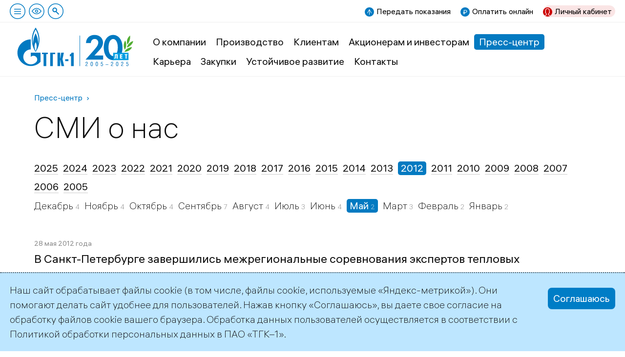

--- FILE ---
content_type: text/html; charset=utf-8
request_url: https://www.tgc1.ru/press-center/smi-o-nas/nyear/2012/nmonth/05/
body_size: 7661
content:
<!DOCTYPE html>
<html lang="ru">
<head><meta name='csrf-token-name' content='x_csrftoken'/>
<meta name='csrf-token-value' content='187ca8b117353b0fa250140fae5b61bfbacd06aa59898454c0d873cf2e7863e4802900ea4d55dacf'/>
<meta name='hmac-token-name' content='Ajax-Token'/>


<meta charset="utf-8">
<!-- 
	This website is powered by TYPO3 - inspiring people to share!
	TYPO3 is a free open source Content Management Framework initially created by Kasper Skaarhoj and licensed under GNU/GPL.
	TYPO3 is copyright 1998-2019 of Kasper Skaarhoj. Extensions are copyright of their respective owners.
	Information and contribution at https://typo3.org/
-->

<base href="https://www.tgc1.ru/">
<link rel="shortcut icon" href="/fileadmin/templates/default/images/favicon.svg" type="image/svg+xml">

<meta name="generator" content="TYPO3 CMS">
<meta name="viewport" content="width=device-width">
<meta name="description" content="Официальный сайт ПАО «ТГК-1» — ведущего производителя электрической и тепловой энергии в Северо-Западном регионе России">
<meta name="robots" content="index,follow">


<link rel="stylesheet" type="text/css" href="fileadmin/templates/default/css/normalize-v1.css?1715542208" media="all">
<link rel="stylesheet" type="text/css" href="fileadmin/templates/default/css/colorbox/colorbox.css?1715542245" media="all">
<link rel="stylesheet" type="text/css" href="fileadmin/templates/default/css/vendor/datepicker.css?1715542313" media="all">
<link rel="stylesheet" type="text/css" href="fileadmin/templates/default/css/commoncontent.css?1760797650" media="all">
<link rel="stylesheet" type="text/css" href="fileadmin/templates/default/css/structure.css?1718356885" media="all">
<link rel="stylesheet" type="text/css" href="fileadmin/templates/default/css/main.css?1733430941" media="all">
<link rel="stylesheet" type="text/css" href="fileadmin/templates/default/css/news.css?1754923722" media="all">
<link rel="stylesheet" type="text/css" href="fileadmin/templates/default/css/forms.css?1724506975" media="all">
<link rel="stylesheet" type="text/css" href="fileadmin/templates/default/css/special.css?1733396635" media="all">
<link rel="stylesheet" type="text/css" href="fileadmin/templates/default/css/override.css?1724589307" media="all">
<link rel="stylesheet" type="text/css" href="fileadmin/templates/default/css/temp.css?1756462290" media="all">
<link rel="stylesheet" type="text/css" href="fileadmin/templates/default/css/contrast.css?1715542207" media="all">
<link rel="stylesheet" type="text/css" href="fileadmin/templates/default/css/adaptive.css?1733914189" media="all">




<script charset="utf-8" src="/65a7856f866a0b1c44fe3831.js?1742538736862"></script>
<script src="fileadmin/templates/default/js/vendor/jquery-3.6.0.min.js?1715542265" type="text/javascript"></script>
<script src="fileadmin/templates/default/js/vendor/js.cookie-2.2.0.min.js?1715542248" type="text/javascript"></script>
<script src="fileadmin/templates/default/js/vendor/jquery-ui-1.13.2.min.js?1715542278" type="text/javascript"></script>
<script src="fileadmin/templates/default/js/jquery.ms1-slider.js?1715542209" type="text/javascript"></script>
<script src="fileadmin/templates/default/js/head.js?1731932838" type="text/javascript"></script>



<title>СМИ о нас | ТГК-1</title>      <link rel="preload" href="/fileadmin/templates/default/fonts/als_hauss_light.woff2" as="font" type="font/woff2" crossorigin />
      <link rel="preload" href="/fileadmin/templates/default/fonts/als_hauss_regular.woff2" as="font" type="font/woff2" crossorigin />
      <link rel="preload" href="/fileadmin/templates/default/fonts/als_hauss_bold.woff2" as="font" type="font/woff2" crossorigin />


</head>
<body><noscript><img src="/f6ce173760a40240ef8f264dac3dd119.gif" width="0" height="0" alt="" /></noscript>


<div id="usernav"><nav class="topnav"><span id="burger-toggle-top" class="ms_toggle ico click burger-toggle zzpda-hide" ms_overlay="burger"></span><span class="ico click notext blind pda-hide" id="toggle-contrast" title="Версия для слабовидящих"></span><a class="ico click notext search pda-hide" title="Поиск по сайту" href="/search"></a></nav><div class="flex-spacer"></div><div class="hotlinks"><a href="https://lk.tgc1.ru/public/reading" target="_blank" class="send mrg pda-hide">Передать показания</a><a href="https://pay.tgc1.ru/" target="_blank" class="pay mrg">Оплатить онлайн</a><a href="https://lk.tgc1.ru/" target="_blank" class="lkfiz mrg">Личный кабинет</a></div></div><!--span id="burger-toggle-pda" class="ms_toggle ico click burger-toggle pda-show" ms_overlay="burger"></span-->
<!-- todo > grid conditions -->

<div id="main_wrap" class="container  default" page-uid="85">

	<header id="page-header">
		
<div class="logo"><a href="/"><img src="fileadmin/templates/default/images/logo-20.svg" alt="ТГК-1" /></a></div>
<div id="burger" class="page_overlay ms_overlay"><span class="overlay-close"></span><div class="wrap"><div class="level uid-5"><h3 class="item"><a href="about/">О компании</a></h3><div class="level uid-66"><span class="item"><a href="about/management/">Руководство</a></span></div><div class="level uid-35"><span class="item"><a href="about/history/">История компании</a></span></div><div class="level uid-36"><span class="item"><a href="about/mission/">Миссия и стратегия</a></span></div><div class="level uid-50"><span class="item"><a href="about/governance/">Корпоративное управление</a></span></div><div class="level uid-1031"><span class="item"><a href="about/legal/">Правовая информация</a></span></div><div class="level uid-1040"><span class="item"><a href="certificates/">Удостоверяющий центр</a></span></div><div class="level uid-1380"><span class="item"><a href="about/assets/">Реализация непрофильных активов</a></span></div><div class="level uid-2042"><span class="item"><a href="about/qms/">Система менеджмента качества</a></span></div><div class="level uid-2273"><span class="item"><a href="about/sistema-ehnergeticheskogo-menedzhmenta/">Система энергетического менеджмента</a></span></div><div class="level uid-2506"><span class="item"><a href="about/safety/">Производственная безопасность</a></span></div></div><div class="level uid-27"><h3 class="item"><a href="production/">Производство</a></h3><div class="level uid-37"><span class="item"><a href="production/complex/">Производственный комплекс</a></span></div><div class="level uid-1643"><span class="item"><a href="production/investment/">Инвестиционная деятельность</a></span></div><div class="level uid-39"><span class="item"><a href="production/electricity-production/">Производство электрической энергии</a></span></div><div class="level uid-40"><span class="item"><a href="production/heat-production/">Производство тепловой энергии</a></span></div><div class="level uid-44"><span class="item"><a href="production/sales-activities/">Сбытовая деятельность</a></span></div><div class="level uid-46"><span class="item"><a href="production/refurbishment/">Ремонтная программа</a></span></div><div class="level uid-2622"><span class="item"><a href="production/ozp/">Подготовка к ОЗП</a></span></div><div class="level uid-30"><span class="item"><a href="production/environment/">Охрана природы</a></span></div><div class="level uid-1392"><span class="item"><a href="production/importozameshchenie/">Импортозамещение</a></span></div><div class="level uid-2300"><span class="item"><a href="digital-solutions/">Цифровой комплекс</a></span></div><div class="level uid-2664"><span class="item"><a href="ecoenergy/">«Зеленая» энергетика</a></span></div><div class="level uid-2651"><span class="item"><a href="production/protection/">Защита энергообъектов</a></span></div></div><div class="level uid-844"><h3 class="item"><a href="clients/">Клиентам</a></h3><div class="level uid-1632"><span class="item"><a href="clients/spb/">Санкт-Петербург</a></span></div><div class="level uid-2162"><span class="item"><a href="clients/lenobl/">Ленинградская область</a></span></div><div class="level uid-2202"><span class="item"><a href="clients/apatity/">Апатиты и Кировск, Мурманская область</a></span></div><div class="level uid-2227"><span class="item"><a href="clients/karelia/">Петрозаводск, Республика Карелия</a></span></div><div class="level uid-2244"><span class="item"><a href="clients/murmansk/">Мурманск</a></span></div><div class="level uid-881"><span class="item"><a href="clients/tariffs/">Тарифы на электрическую энергию и мощность</a></span></div><div class="level uid-1768"><span class="item"><a href="clients/upravdom/">«Образцовый управдом»</a></span></div></div><div class="level uid-6"><h3 class="item"><a href="ir/">Акционерам и инвесторам</a></h3><div class="level uid-2492"><span class="item"><a href="ir/account/">Личный кабинет акционера</a></span></div><div class="level uid-283"><span class="item"><a href="ir/releases/">IR-релизы</a></span></div><div class="level uid-280"><span class="item"><a href="ir/shareholders/">Акционерный капитал</a></span></div><div class="level uid-474"><span class="item"><a href="ir/instrumenty/">Инструменты инвестора</a></span></div><div class="level uid-1431"><span class="item"><a href="ir/ratings/">Информация о рейтингах</a></span></div><div class="level uid-52"><span class="item"><a href="ir/securities/">Ценные бумаги</a></span></div><div class="level uid-51"><span class="item"><a href="ir/reports/">Отчетность</a></span></div><div class="level uid-53"><span class="item"><a href="ir/disclosure/">Обязательное раскрытие информации</a></span></div><div class="level uid-54"><span class="item"><a href="ir/information/">Информация для акционеров</a></span></div><div class="level uid-2343"><span class="item"><a href="ir/ob-aktualizacii-dannykh-v-reestre-akcionerov-pao-tgk-1/">Об актуализации данных в реестре акционеров ПАО «ТГК-1»</a></span></div><div class="level uid-284"><span class="item"><a href="ir/presentations/">Презентации</a></span></div><div class="level uid-57"><span class="item"><a href="ir/calendar/">Календарь инвестора</a></span></div><div class="level uid-56"><span class="item"><a href="ir/analysts/">Аналитическая поддержка</a></span></div><div class="level uid-58"><span class="item"><a href="ir/contacts/">Контактная информация</a></span></div><div class="level uid-244"><span class="item"><a href="ir/faq/">Часто задаваемые вопросы</a></span></div></div><div class="level uid-28"><h3 class="item"><a href="press-center/">Пресс-центр</a></h3><div class="level uid-81"><span class="item"><a href="press-center/news/">Новости компании</a></span></div><div class="level uid-1663"><span class="item"><a href="press-center/special/">Спецпроекты</a></span></div><div class="level uid-325"><span class="item"><a href="press-center/stories/">Истории</a></span></div><div class="level uid-1797"><span class="item"><a href="press-center/knigi-i-media/">Книги и медиа</a></span></div><div class="level uid-84"><span class="item"><a href="press-center/journal/">Корпоративная газета</a></span></div><div class="level uid-85"><span class="item active"><a href="press-center/smi-o-nas/">СМИ о нас</a></span></div><div class="level uid-92"><span class="item"><a href="press-center/firmennyi-stil/">Фирменный стиль</a></span></div><div class="level uid-2493"><span class="item"><a href="press-center/announcement/">Объявления</a></span></div><div class="level uid-383"><span class="item"><a href="press-center/podpiska-na-publikacii/">Подписка на публикации</a></span></div><div class="level uid-90"><span class="item"><a href="press-center/contact/">Контакты</a></span></div></div><div class="level uid-302"><h3 class="item"><a href="career/">Карьера</a></h3><div class="level uid-29"><span class="item"><a href="career/job/">Работа в нашей компании</a></span></div><div class="level uid-107"><span class="item"><a href="career/social/">Социальная программа</a></span></div><div class="level uid-97"><span class="item"><a href="career/training-unit/">Учебный центр</a></span></div><div class="level uid-96"><span class="item"><a href="career/kodeks-korporativnogo-povedenija/">Кодекс корпоративного поведения</a></span></div></div><div class="level uid-10"><h3 class="item"><a href="tenders/">Закупки</a></h3><div class="level uid-104"><span class="item"><a href="tenders/program/">Программа закупок</a></span></div><div class="level uid-101"><span class="item"><a href="tenders/open/">Текущие закупки</a></span></div><div class="level uid-102"><span class="item"><a href="tenders/archive/">Архив закупок</a></span></div><div class="level uid-99"><span class="item"><a href="tenders/regulation/">Управление закупочной деятельностью</a></span></div><div class="level uid-103"><span class="item"><a href="tenders/sell/">Извещение о продажах</a></span></div></div><div class="level uid-2517"><h3 class="item"><a href="sustainability/">Устойчивое развитие</a></h3><div class="level uid-31"><span class="item"><a href="sustainability/social/">Социальная ответственность</a></span></div><div class="level uid-2518"><span class="item"><a href="sustainability/management/">Управление устойчивым развитием</a></span></div><div class="level uid-2519"><span class="item"><a href="sustainability/ratings/">Рейтинги</a></span></div><div class="level uid-2520"><span class="item"><a href="sustainability/environment/">Охрана окружающей среды</a></span></div><div class="level uid-2521"><span class="item"><a href="sustainability/people/">Люди «ТГК-1»</a></span></div><div class="level uid-2522"><span class="item"><a href="sustainability/human-rights/">Права человека</a></span></div><div class="level uid-2523"><span class="item"><a href="sustainability/safety/">Производственная безопасность</a></span></div><div class="level uid-2524"><span class="item"><a href="sustainability/risk-management/">Управление рисками</a></span></div><div class="level uid-2528"><span class="item"><a href="sustainability/enquiette/">Опрос заинтересованных сторон</a></span></div></div><div class="level uid-19"><h3 class="item"><a href="contact/">Контакты</a></h3><div class="level uid-21"><span class="item"><a href="contact/rekvizity/">Реквизиты</a></span></div></div></div></div><nav id="main-menu" class="main-menu"><a href="about/" title="О компании" data-pid=5>О компании</a><a href="production/" title="Производство" data-pid=27>Производство</a><a href="clients/" title="Клиентам" data-pid=844>Клиентам</a><a href="ir/" title="Акционерам и инвесторам" data-pid=6>Акционерам и инвесторам</a><a href="press-center/" title="Пресс-центр" data-pid=28 class="active">Пресс-центр</a><a href="career/" title="Карьера" data-pid=302>Карьера</a><a href="tenders/" title="Закупки" data-pid=10>Закупки</a><a href="sustainability/" title="Устойчивое развитие" data-pid=2517>Устойчивое развитие</a><a href="contact/" title="Контакты" data-pid=19>Контакты</a></nav><div class="flex-spacer pda-show"></div>

	</header>
	
	<div id="page-content" role="main" class="page-content inner gridpagets__1">
	
		

		<section id="content-all">

			<nav class="rootline"><span class="item"><a href="press-center/">Пресс-центр</a></span></nav><h1 class="mainHeader">СМИ о нас</h1>
			
			

			<!-- image -->
			
  <section id="content-image"><div class="ce ctype-list" id="c14804">

<div class="news"><div class="news-amenu"><!-- inactive year --><h3 class="year"><a href="press-center/smi-o-nas/nyear/2025/">2025</a></h3><!-- inactive year --><h3 class="year"><a href="press-center/smi-o-nas/nyear/2024/">2024</a></h3><!-- inactive year --><h3 class="year"><a href="press-center/smi-o-nas/nyear/2023/">2023</a></h3><!-- inactive year --><h3 class="year"><a href="press-center/smi-o-nas/nyear/2022/">2022</a></h3><!-- inactive year --><h3 class="year"><a href="press-center/smi-o-nas/nyear/2021/">2021</a></h3><!-- inactive year --><h3 class="year"><a href="press-center/smi-o-nas/nyear/2020/">2020</a></h3><!-- inactive year --><h3 class="year"><a href="press-center/smi-o-nas/nyear/2019/">2019</a></h3><!-- inactive year --><h3 class="year"><a href="press-center/smi-o-nas/nyear/2018/">2018</a></h3><!-- inactive year --><h3 class="year"><a href="press-center/smi-o-nas/nyear/2017/">2017</a></h3><!-- inactive year --><h3 class="year"><a href="press-center/smi-o-nas/nyear/2016/">2016</a></h3><!-- inactive year --><h3 class="year"><a href="press-center/smi-o-nas/nyear/2015/">2015</a></h3><!-- inactive year --><h3 class="year"><a href="press-center/smi-o-nas/nyear/2014/">2014</a></h3><!-- inactive year --><h3 class="year"><a href="press-center/smi-o-nas/nyear/2013/">2013</a></h3><h3 class="year active">2012</h3><!-- months --><div class="months"><!-- inactive month --><span class="month"><a href="press-center/smi-o-nas/nyear/2012/nmonth/12/">
                        Декабрь
                      </a><span class="value">4</span></span><!-- inactive month --><span class="month"><a href="press-center/smi-o-nas/nyear/2012/nmonth/11/">
                        Ноябрь
                      </a><span class="value">4</span></span><!-- inactive month --><span class="month"><a href="press-center/smi-o-nas/nyear/2012/nmonth/10/">
                        Октябрь
                      </a><span class="value">4</span></span><!-- inactive month --><span class="month"><a href="press-center/smi-o-nas/nyear/2012/nmonth/09/">
                        Сентябрь
                      </a><span class="value">7</span></span><!-- inactive month --><span class="month"><a href="press-center/smi-o-nas/nyear/2012/nmonth/08/">
                        Август
                      </a><span class="value">4</span></span><!-- inactive month --><span class="month"><a href="press-center/smi-o-nas/nyear/2012/nmonth/07/">
                        Июль
                      </a><span class="value">3</span></span><!-- inactive month --><span class="month"><a href="press-center/smi-o-nas/nyear/2012/nmonth/06/">
                        Июнь
                      </a><span class="value">4</span></span><!-- active month --><span class="month active"><a href="press-center/smi-o-nas/nyear/2012/nmonth/05/">
                        Май
                      </a><span class="value">2</span></span><!-- inactive month --><span class="month"><a href="press-center/smi-o-nas/nyear/2012/nmonth/03/">
                        Март
                      </a><span class="value">3</span></span><!-- inactive month --><span class="month"><a href="press-center/smi-o-nas/nyear/2012/nmonth/02/">
                        Февраль
                      </a><span class="value">2</span></span><!-- inactive month --><span class="month"><a href="press-center/smi-o-nas/nyear/2012/nmonth/01/">
                        Январь
                      </a><span class="value">2</span></span></div><!-- inactive year --><h3 class="year"><a href="press-center/smi-o-nas/nyear/2011/">2011</a></h3><!-- inactive year --><h3 class="year"><a href="press-center/smi-o-nas/nyear/2010/">2010</a></h3><!-- inactive year --><h3 class="year"><a href="press-center/smi-o-nas/nyear/2009/">2009</a></h3><!-- inactive year --><h3 class="year"><a href="press-center/smi-o-nas/nyear/2008/">2008</a></h3><!-- inactive year --><h3 class="year"><a href="press-center/smi-o-nas/nyear/2007/">2007</a></h3><!-- inactive year --><h3 class="year"><a href="press-center/smi-o-nas/nyear/2006/">2006</a></h3><!-- inactive year --><h3 class="year"><a href="press-center/smi-o-nas/nyear/2005/">2005</a></h3></div></div>	



</div></section>

			<!-- image -->    

			<section id="content-main" class="content-flex">

				
  <!--TYPO3SEARCH_begin-->
  <section id="content-normal"><div class="ce ctype-list" id="c14811">

<div class="news"><!--TYPO3SEARCH_end--><div class="news list layout-" id="news-14811"><div class="list-wrap "><!-- template default --><div class="item i-0"><span class="date">
        28 мая 2012 года
      </span><h3 class="news-title"><a title="В Санкт-Петербурге завершились межрегиональные соревнования экспертов тепловых электростанций ОАО &quot;ТГК-1&quot;" href="press-center/smi-o-nas/statja/item/5489/">
          В Санкт-Петербурге завершились межрегиональные соревнования экспертов тепловых электростанций ОАО &quot;ТГК-1&quot;
        </a></h3><div class="news-teaser"><p>С 21 по 25 мая 2012 года в Санкт-Петербурге проходили соревнования профессионального мастерства экспертов ТЭЦ Санкт-Петербурга, Ленинградской и Мурманской области и Рес-публики Карелия. </p></div></div><!-- template default --><div class="item i-1"><span class="date">
        14 мая 2012 года
      </span><h3 class="news-title"><a title="Эффект тепла" href="press-center/smi-o-nas/statja/item/5406/">
          Эффект тепла
        </a></h3><div class="news-teaser"><p>В конце апреля ТГК-1 отчиталась по международным стандар­там финансовой отчетности (МСФО) за 2011 год. По дан­ным компании, ее прибыль упала на 40%, составив 3,902 млрд рублей. Операционная прибыль за 2011 год снизи­лась на 16%, до 7,017 млрд рублей. EBITDA выросла на 1%, до 11,837 млрд рублей.</p></div></div></div></div><!--TYPO3SEARCH_begin--></div>	



</div></section>
  <!--TYPO3SEARCH_end-->


				
  

   
			</section>

			<!-- bottom -->    
			
			<!-- bottom -->

			

		</section>

	</div>

	<footer id="page-footer"><div class="copyright">©2025 ПАО «ТГК–1»</div><div class="aside"><div class="social">      <a href="https://vk.com/tgc1ru" target="_blank"><img src="fileadmin/templates/default/images/ico-vk.svg" /></a>
      <a href="https://www.youtube.com/channel/UCAT4tb4ZD_V-4GC-Sk9I41w" target="_blank"><img src="fileadmin/templates/default/images/ico-youtube.svg" /></a>
      <a href="https://t.me/tgc1_energy" target="_blank"><img src="fileadmin/templates/default/images/ico-telegram.svg" /></a></div><div class="address">      <a href="mailto:office@tgc1.ru">office@tgc1.ru</a></div></div></footer>

</div><!-- Yandex.Metrika counter -->
<script type="text/javascript" >
   (function(m,e,t,r,i,k,a){m[i]=m[i]||function(){(m[i].a=m[i].a||[]).push(arguments)};
   m[i].l=1*new Date();k=e.createElement(t),a=e.getElementsByTagName(t)[0],k.async=1,k.src=r,a.parentNode.insertBefore(k,a)})
   (window, document, "script", "https://mc.yandex.ru/metrika/tag.js", "ym");
   ym(45016366, "init", {
        clickmap:true,
        trackLinks:true,
        accurateTrackBounce:true,
        webvisor:false
   });
</script>
<noscript><div><img src="https://mc.yandex.ru/watch/45016366" style="position:absolute; left:-9999px;" alt="" /></div></noscript>
<!-- /Yandex.Metrika counter -->  <div id="cookieagreement" class="ms_cookies_show ms_flash">
    <div class="wrap">
      <div>
Наш сайт обрабатывает файлы cookie (в том числе, файлы cookie, используемые «Яндекс-метрикой»). Они помогают делать сайт удобнее для пользователей. Нажав кнопку «Соглашаюсь», вы даете свое согласие на обработку файлов cookie вашего браузера. Обработка данных пользователей осуществляется в соответствии с  <a href="/fileadmin/politika-obrabotki-personalnyh-dannyh-PAO-TGK-1.pdf" target="_blank">Политикой обработки персональных данных</a> в ПАО «ТГК–1».</div>
    </div>
    <span class="button solid blue close">Соглашаюсь</span>    
  </div>

<script src="fileadmin/templates/default/js/vendor/jquery.colorbox.min.js?1715542295" type="text/javascript"></script>
<script src="fileadmin/templates/default/js/vendor/jquery.colorbox-ru.js?1715542279" type="text/javascript"></script>
<script src="fileadmin/templates/default/js/ms-lemmon-slider.js?1731932740" type="text/javascript"></script>
<script src="fileadmin/templates/default/js/vendor/jquery.validate.min.js?1715542237" type="text/javascript"></script>
<script src="fileadmin/templates/default/js/vendor/fileupload/jquery.iframe-transport.js?1715542330" type="text/javascript"></script>
<script src="fileadmin/templates/default/js/vendor/fileupload/jquery.fileupload.js?1715542328" type="text/javascript"></script>
<script src="fileadmin/templates/default/js/vendor/fileupload/jquery.fileupload-process.js?1715542329" type="text/javascript"></script>
<script src="fileadmin/templates/default/js/vendor/fileupload/jquery.fileupload-validate.js?1715542325" type="text/javascript"></script>
<script src="fileadmin/templates/default/js/vendor/datepicker-air.js?1715542266" type="text/javascript"></script>
<script src="fileadmin/templates/default/js/ms-datepicker.js?1715542232" type="text/javascript"></script>
<script src="fileadmin/templates/default/js/vendor/spin-1.2.7.min.js?1715542303" type="text/javascript"></script>
<script src="fileadmin/templates/default/js/vendor/iframe/iframeResizer.min.js?1715542334" type="text/javascript"></script>
<script src="fileadmin/templates/default/js/ms-ajax.js?1715542228" type="text/javascript"></script>
<script src="fileadmin/templates/default/js/main.js?1733430915" type="text/javascript"></script>
<script src="fileadmin/templates/default/js/special.js?1733396696" type="text/javascript"></script>
<script src="fileadmin/templates/default/js/user.js?1715542207" type="text/javascript"></script>



</body>
</html>

--- FILE ---
content_type: text/css
request_url: https://www.tgc1.ru/fileadmin/templates/default/css/commoncontent.css?1760797650
body_size: 4221
content:
.spin {background:#EEE;height:100%;left:0;opacity:.8;position:fixed;top:0;width:100%;z-index:99999}

div.ce {display:inline;}

.hidden {display:none;}

              /* filelist */
              
ul.file_list, ul.file_list ul  {
  list-style-image: none;
  margin-top:5px;
  margin-bottom:1em;
  padding-left:0;
}

ul.file_list li {
  padding-left:30px;
  margin-bottom:10px;
  min-height:35px;
  padding-top:0px;
}

ul.file_list li.subfile {margin-left:2em;}

ul.file_list li:before {display:none;}

ul.file_list li a {border:none; color:unset;}

.file_list li span {display:block; font-size:11px; color:#888;}
.file_list li .info {
  font-size:0.85rem;
  color:#888;
}

ul.file_list li.download {
  background: url(../ico/default.svg) 0 0.4em no-repeat;
  background-size: 20px;
}


/* filetypes */
ul.file_list li.pdf {background-image: url(../ico/pdf.svg);}

ul.file_list li.doc,
ul.file_list li.docx,
ul.file_list li.rtf
{background-image: url(../ico/doc.svg);}

ul.file_list li.xls,
ul.file_list li.xlsx
{background-image: url(../ico/excel.svg);}

ul.file_list li.ppt,
ul.file_list li.pptx
{background-image: url(../ico/ppt.svg);}


ul.file_list li.zip,
ul.file_list li.rar  
{background-image: url(../ico/archive.svg);}

ul.file_list li.bmp,
ul.file_list li.jpg,
ul.file_list li.jpeg,
ul.file_list li.tiff,
ul.file_list li.tif
{background-image: url(../ico/image.svg);}


/* todo */
     
    /* colorbox */

#cboxTitle a
{
  color: #999;
  border-bottom: solid 1px #cecece;
}

#cboxTitle a:hover
{
  color: #ccc;
  border-bottom: solid 1px #ccc;
}


#cboxContent {
  padding-left: 290px;
}

#cboxTitle {
  position: absolute;
  left:0;
  bottom:0;
  top: auto;
  width: 250px;
  padding: 20px;
  
  top:0;
}
#cboxTitle .img-caption {
  color: #fff;
  font-size: 13px;
  position: absolute;
  overflow-y:auto;
  top: 20px;
  left:20px;
  right:20px;
  bottom: 50px;
}

#cboxTitle .img-caption::-webkit-scrollbar {
  width: 6px;
}

#cboxTitle .img-caption::-webkit-scrollbar-track {background:#000;}
#cboxTitle .img-caption::-webkit-scrollbar-thumb {background:#333; border-radius: 2px;}


#cboxTitle a {
  font-size: 11px;
  border-bottom-color: #333;
  color: #666;
  
  display: inline-block;
  position: absolute;
  bottom:20px;
  left:20px;
  border:0;
}

#cboxCurrent {font-size: 11px; color: #666;}

#cboxPrevious:focus, #cboxNext:focus, #cboxSlideshow:focus, #cboxClose:focus {
  outline:none;
}

#cboxLoadedContent {border:none;}

    /* end: colorbox */

/* licol-X */
[class*='licol-'] li {
  display:inline-block;
  width:49%;
  height:auto;
  vertical-align:top;
  overflow:hidden;
  position:relative;
  padding-right:25px;
  box-sizing:border-box;
}


  /* fluid columns = fluid width */
.col img, .fluid img  {
  max-width:100% !important;
  width:auto \9 !important;
  height:auto !important;
}

.col {
  display: inline-block;
  vertical-align: top;
/* 
  overflow:hidden;
 */
  height:auto;
  position: relative;

  box-sizing: border-box;

  padding-right:50px;  
  margin:0;
}


.col.third {
  width:33%;
}

.col.twothird {
  width:66%;
}

.col.half {
  width:49%;
}

.col.fourth {
  width:25%;
}



.flexwrap  {
  display:flex;
  flex-flow:row wrap;
  margin:0 -17.5px;
}
.flexwrap > .col {
  padding:0 17.5px;
  width: auto !important;
  flex:0 0 auto;
  margin:0 0 35px;
}

.flexwrap > .col.third {flex-basis: 33.3%;}
.flexwrap > .col.twothird {flex-basis: 66.6%;}
.flexwrap > .col.half {flex-basis: 50%;}
.flexwrap > .col.fourth {flex-basis: 25%;}


[class*='cols-'] {
  margin:0 -17.5px;

  position:relative;
  overflow:hidden;

  display:flex;
  flex-flow: row wrap;
  align-items: stretch;
}

div.cols-row {flex-flow: row nowrap; width:100%;}


[class*='cols-'] > div {
  box-sizing:border-box;
  padding:0 17.5px;
  margin-bottom:35px;  


  flex: 0 0 auto;  
}

div.cols-row > div {flex:1 1 auto;}

.cols-2 > div {flex-basis:50%;}
.cols-3 > div {flex-basis:33.3%;} 
.cols-4 > div {flex-basis:25%;} 
.cols-5 > div {flex-basis:20%;} 
.cols-6 > div {flex-basis:16.6%;} 
.cols-7 > div {flex-basis:14.28%;} 
.cols-8 > div {flex-basis:12.5%;} 

div.cols-0, div.cols-1 {
  margin:0;
  position:relative;
  overflow:hidden;
  
  display:block;
}

div.cols-0 > div, div.cols-1 > div {
  box-sizing:border-box;
  position:relative;
  overflow:hidden;
  display:block;
  height:auto;
  padding:0;
} 

[class*='cols-'].fitimage img {max-width:100%; height:auto;}


          /* RTE editor stuff */
.news-text-wrap p img, 
.ce-text p img,
.ce-bodytext p img
{
  max-width:100%;
  height:auto;
}


          /* DEFAULT typo3 elements */
    
    
/* ce-header */  


/* csc-menu */  
          /* menu > subpages  */
div.csc-menu {
  margin-bottom:35px;
  font-weight:500;
}


div.csc-menu.layout-0 .item {
  margin:0 0 0.8em;
}

div.csc-menu.layout-1 {
  display:block;
  padding:0;
  margin:0 0 25px;  
}


div.csc-menu.layout-1 .item {
  display:inline;
  margin:0;
  padding:0;
  background:none;
}

div.csc-menu.layout-1 .item a {
  display:inline-block;
  margin:0;
  padding:0.3em 0.5em;
  border-radius:5px;
  font-weight:normal;
  margin:0 10px 10px 0;
  
  border: none;
  background:rgba(0,122,194,0.1);
  color: rgba(0,122,194,1);
}



/* ce-textpic */
.ce-textpic, .ce-textpic .imageswrap {
  position: relative;
  overflow: hidden;
}


.imageswrap > .image a {
  border:none;
  
} 

.ce-textpic .image-caption {
  margin:10px 0 0;
  text-align:left;
  font-size:0.85rem;
  line-height:1.35;
  color:#888;
} 
.ce-textpic .nocaption .caption {display:none;} 

  /* orientation */
.ce-textpic.ce-center .imageswrap {
  justify-content:center;
}
.ce-textpic.ce-center .imageswrap.cols-1 > .image { text-align:center;}
.ce-textpic.ce-right .imageswrap {
  justify-content:flex-end;
}

.ce-textpic.ce-left.ce-intext,
.ce-textpic.ce-right.ce-intext
{
  display:flex;
}

.ce-textpic.ce-left.ce-intext > *,
.ce-textpic.ce-right.ce-intext > *
{
  flex:1 1 auto;
}

.ce-textpic.ce-left.ce-intext .imageswrap,
.ce-textpic.ce-right.ce-intext .imageswrap
{flex-shrink:0;}
.ce-textpic.ce-left.ce-intext .bodytext,
.ce-textpic.ce-right.ce-intext .bodytext
{flex-basis:100%; max-width:none;}

.ce-textpic.ce-left.ce-intext .imageswrap {padding-right:35px; order:0;}
.ce-textpic.ce-right.ce-intext .imageswrap {padding-left:35px; order:99;}

.ce-textpic.ce-intext .bodytext > *:first-child {margin-top:0;}

  /* img cols */
.imageswrap[class*='cols-'] > .image {
  margin:0;
  margin-bottom: 35px;
}

.imageswrap[class*='cols-'] > .image img {
  max-width: 100%;
  height: auto;
  vertical-align:top;
}


.imageswrap.cols-1 > .image {width:auto; display:block;}
.ce-textpic.ce-right .imageswrap.cols-1 > .image {float:right;clear:right;}
.ce-textpic.ce-center .imageswrap.cols-1 > .image {margin-left:auto; margin-right:auto;}



/* gallery >  div.cols-0 */
.imageswrap.cols-0 { 

  display:flex;
  flex-flow:row wrap;
}

.imageswrap.cols-0 > .image {
  width:auto;
    
  flex: 0 0 auto;  
  margin:0 5px 5px 0;
}

.imageswrap.cols-0 > .image .image-caption {
  display:none;
}

/* simple textpic 1 col 
.ce-textpic.ce-above .imageswrap,
.ce-textpic.ce-below .imageswrap
{margin-bottom:20px;}
*/

/* special layout override */
  /* layout-1 = covers | below = used as background */
.ce-textpic.layout-1.ce-below {
  overflow: hidden;
  position: relative;
  margin: 35px 0;
  background: #000;
}

.ce-textpic.layout-1.ce-below .imageswrap[class*='cols-'] {
  position: absolute;
  z-index: 1;
  left:0;
  right:0;
  top:0;
  bottom:0;
  margin:0 !important;
  padding:0 !important;
}

.ce-textpic.layout-1.ce-below .imageswrap[class*='cols-'] .image {
  max-width: none !important;
  padding:0;
  margin:0;
}

.ce-textpic.layout-1.ce-below .imageswrap[class*='cols-'] .image img {
  opacity: 0.5;
  max-width: 100%;
}


.ce-textpic.layout-1.ce-below .ce-bodytext {
  position: relative;
  z-index: 2;
  padding: 50px;
}

.ce-textpic.layout-1.ce-below .ce-bodytext p:last-child {margin-bottom:0;  }

.ce-textpic.layout-1.ce-below .ce-bodytext * {
  color: #fff;
  text-shadow: 1px 1px 2px rgba(0,0,0,0.5);
}

.ce-textpic.layout-1.ce-below.ce-center .ce-bodytext {text-align:center;}
.ce-textpic.layout-1.ce-below.ce-right .ce-bodytext {text-align:right;}

  /* layout-1 | beside = left or right */
.ce-textpic.layout-1.ce-nowrap {
  position: relative;
  overflow: hidden;
  background:#fff;
  padding:0;
  margin:35px 0;
}

.ce-textpic.layout-1.ce-nowrap > div {float:left;}

.ce-textpic.layout-1.ce-nowrap .imageswrap {
  width:50% !important;
  padding:0;
  margin:0;
}

.ce-textpic.layout-1.ce-nowrap .imageswrap.cols-1 > .image {
  float:none;
  clear:none;
  max-width:none;
  margin:0;
  padding:0;
}


.ce-textpic.layout-1.ce-nowrap .ce-bodytext {
  box-sizing:border-box;
  width:50%;
  padding:20px !important;
}

/* end > textpic and pics */

          /* page browser  */
div.page-navigation,
div.tx-indexedsearch-browsebox
{
  color:#888;
  margin:35px 0;
  font-weight:400;
}
          
ul.f3-widget-paginator,
ul.tx-indexedsearch-browsebox
{
  padding:0;
  list-style:none;
  margin:0;
  color:#000;
}

ul.f3-widget-paginator li,
ul.tx-indexedsearch-browsebox li
{
  display:inline-block;
  padding:0.3em 0.5em;
  line-height:1;
  margin:0 0 0.5em;
  background:none;
}

ul.f3-widget-paginator li:before,
ul.tx-indexedsearch-browsebox li:before
{
  display:none;
}

ul.f3-widget-paginator li.current,
ul.tx-indexedsearch-browsebox li.tx-indexedsearch-browselist-currentPage
{
  background: #e9f2f8;
}
            
            /* menus */
.csc-menu-section .item {
  color:#037ac1;
  margin:0 0 0.5em;
}


    /* css loader / spinner */
/*https://loading.io/spinner/flickr/-orbit-balls-loading-gif*/
@keyframes cssloader-opacity {
  0% {
    -webkit-transform: translate(0 0);
    transform: translate(0 0);
    opacity: 1;
  }
  49.99% {
    opacity: 1;
    -webkit-transform: translate(80px, 0);
    transform: translate(80px, 0);
  }
  50% {
    opacity: 0;
    -webkit-transform: translate(80px, 0);
    transform: translate(80px, 0);
  }
  100% {
    opacity: 0;
    -webkit-transform: translate(0, 0);
    transform: translate(0, 0);
  }
}
@-webkit-keyframes cssloader-opacity {
  0% {
    -webkit-transform: translate(0 0);
    transform: translate(0 0);
    opacity: 1;
  }
  49.99% {
    opacity: 1;
    -webkit-transform: translate(80px, 0);
    transform: translate(80px, 0);
  }
  50% {
    opacity: 0;
    -webkit-transform: translate(80px, 0);
    transform: translate(80px, 0);
  }
  100% {
    opacity: 0;
    -webkit-transform: translate(0, 0);
    transform: translate(0, 0);
  }
}
@keyframes cssloader {
  0% {
    -webkit-transform: translate(0, 0);
    transform: translate(0, 0);
  }
  50% {
    -webkit-transform: translate(80px, 0);
    transform: translate(80px, 0);
  }
  100% {
    -webkit-transform: translate(0, 0);
    transform: translate(0, 0);
  }
}
@-webkit-keyframes cssloader {
  0% {
    -webkit-transform: translate(0, 0);
    transform: translate(0, 0);
  }
  50% {
    -webkit-transform: translate(80px, 0);
    transform: translate(80px, 0);
  }
  100% {
    -webkit-transform: translate(0, 0);
    transform: translate(0, 0);
  }
}
.cssloader {
  position: relative;
}

.cssloader-container {display:inline-block; vertical-align:middle;}

.cssloader div {
  position: absolute;
  width: 80px;
  height: 80px;
  border-radius: 50%;
  top: 60px;
  left: 20px;
}
.cssloader div:nth-child(1) {
  background: #0089d0;
  -webkit-animation: cssloader 1s linear infinite;
  animation: cssloader 1s linear infinite;
  -webkit-animation-delay: -0.5s;
  animation-delay: -0.5s;
}
.cssloader div:nth-child(2) {
  background: #e30a0a;
  -webkit-animation: cssloader 1s linear infinite;
  animation: cssloader 1s linear infinite;
  -webkit-animation-delay: 0s;
  animation-delay: 0s;
}
.cssloader div:nth-child(3) {
  background: #0089d0;
  -webkit-animation: cssloader-opacity 1s linear infinite;
  animation: cssloader-opacity 1s linear infinite;
  -webkit-animation-delay: -0.5s;
  animation-delay: -0.5s;
}
.cssloader {
  width: 40px !important;
  height: 40px !important;
  -webkit-transform: translate(-20px, -20px) scale(0.2) translate(20px, 20px);
  transform: translate(-20px, -20px) scale(0.2) translate(20px, 20px);
}




                    /* misc interface */        

                    
/* buttons */        
.button {
  display:inline-block;
  cursor:pointer;
  margin:0;
  padding:0.3em 0.5em;
  border-radius:5px;
  font-weight:normal;
  margin:0 0.5em 0.5em 0;
  
  border: none;
  background:rgba(0,122,194,0.1);
  color: rgba(0,122,194,1);
}

.button.gray {
  border: 1px solid #ccc;
  background:transparent;
  color: #000;  
}

form .button,
.button.nomargin {margin:0;}

form .button.margin
{margin:0 0.5em 0.5em 0;}

.button.small {font-size: 14px;}

.button.solid {
  background:#037ac1;
  border-color:#666;
  border-color:transparent !important;
  color: #fff !important;  
}

.button.red {border-color:#da251c; color:#c00;}
.button.solid.red {background:#c00;}

.button.gray {border-color:rgba(0,0,0,0.1); color:#888;}
.button.solid.gray {background:#888;}

.button.black {border-color:#000; color:#000;}
.button.solid.black {background:#000;}

.button:hover {
  opacity:0.5;
}

.button.tag {cursor: default;}
.button.tag:hover {opacity:1;}

                /* common interface */
                

        /* indexed search */
.tx-indexedsearch-searchbox legend {display:none;}

.tx-indexedsearch-form,
.tx-indexedsearch-search-submit
{
    display:inline-block;
    margin-right:10px;
    vertical-align:top;
}

.tx-indexedsearch-form input.tx-indexedsearch-searchbox-sword {
    width: 500px;
    max-width: 100%;
}

.tx-indexedsearch-result.item {
  margin:0 0 35px;
}

.tx-indexedsearch-result.item p.tx-indexedsearch-description {margin-bottom:0.3em;}
.tx-indexedsearch-result.item > .header, .tx-indexedsearch-result.item > .footer {
  font-size: 13px;
  color:#888;
  line-height:1.3;
}
.tx-indexedsearch-result.item dl.info {display:none;}
.tx-indexedsearch-result.item .title .rating {
  display:inline-block;
  font-size: 11px;
  color:#888;
  background:#f2f3f4;
  padding:0.2em 0.5em;
  margin-left:0.5em;
  vertical-align:middle;
  border-radius:4px;
}

strong.tx-indexedsearch-redMarkup {
  font-weight:inherit;
  background:yellow;
}


--- FILE ---
content_type: text/css
request_url: https://www.tgc1.ru/fileadmin/templates/default/css/structure.css?1718356885
body_size: 611
content:
/* ########################################################################### */                       
                        /* COMMON pages */ 

#main_wrap 
{
  position: relative;
  overflow: hidden;
  width: 100%;
  background:#fff;
  padding:0;
  min-height:100vh;
}

.page-content
{
  position: relative;
  overflow: hidden;
}



/* ########################################################################### */                       
                        /* INNER pages */ 
          
/* default */

.page-content
{
  padding: 35px;
}


.page-content #content-header {
  margin-bottom:35px;  
}



section.content-flex {
  display:flex;
}

section.content-flex > * {
	max-width:100%;
}


/*.gridpagets__ */

.inner #content-right
{
  width: 385px;
  flex-basis:385px;
  flex-shrink:0;
  padding-left:35px;
}

.page-content.inner #content-normal
{
  margin: 0;
  position: relative;
  overflow:hidden;  
  flex-grow:1;
  flex-basis:100%; /* ie11 important */
}


.page-content.inner #content-image {
  position:relative;
  overflow:hidden;
}


/* 9 = longread: one whole col w-out menu centered */
.page-content.inner.gridpagets__9 #content-all {margin:0;}
.page-content.inner.gridpagets__9 #content-normal {}
.page-content.inner.gridpagets__9 #content-header {padding:0; text-align:center;}
.page-content.inner.gridpagets__9 #content-header ul.wayFinder {display: inline-block;}

/* 10 = font page */
.page-content.inner.gridpagets__10 {padding: 0;}
.page-content.inner.gridpagets__10 #content-all {margin:0; padding: 0;}



/* ########################################################################### */

                              /* MAIN PAGE */ 




/* ########################################################################### */




--- FILE ---
content_type: text/css
request_url: https://www.tgc1.ru/fileadmin/templates/default/css/main.css?1733430941
body_size: 7298
content:
/*
037ac1 - main color
42A98B - green
00FFCF - emerald

03649E dark blue

*/

@font-face {
  font-family: 'als_hauss';
  src: url('../fonts/als_hauss_regular.eot');
  src:
       url('../fonts/als_hauss_regular.eot?#iefix') format('embedded-opentype'),
       url('../fonts/als_hauss_regular.woff2') format('woff2'),
       url('../fonts/als_hauss_regular.woff') format('woff');
  font-weight: normal;
  font-style: normal;
  font-display: swap;
}


@font-face {
  font-family: 'als_hauss';
  src: url('../fonts/als_hauss_bold.eot');
  src:
       url('../fonts/als_hauss_bold.eot?#iefix') format('embedded-opentype'),
       url('../fonts/als_hauss_bold.woff2') format('woff2'),
       url('../fonts/als_hauss_bold.woff') format('woff');
  font-weight: bold;
  font-style: normal;
  font-display: swap;
}

@font-face {
  font-family: 'als_hauss';
  src: url('../fonts/als_hauss_light.eot');
  src:
       url('../fonts/als_hauss_light.eot?#iefix') format('embedded-opentype'),
       url('../fonts/als_hauss_light.woff2') format('woff2'),
       url('../fonts/als_hauss_light.woff') format('woff');
  font-weight: 300;
  font-style: normal;
  font-display: swap;
}


/* ------------------------------------------------------------------------------ */

:root {
  --blue:#037ac1;
  --directorybg:rgba(2,163,195,0.18);
  --lighblue:#e9f2f9;
  --whitetransparent:rgba(255, 255, 255, 0.5);
  --gray:#888;
  --bg:#f2f3f4;
  --bg2:#e9f2f9;
  
  --h1:60px;
  --h1long:50px;
  --h2:36px;
  --h3:24px;
  --h4:1rem;
  --h5:16px;
  
  --subheader:32px;
  --small:16px;
  --tiny:14px;
  
  --paddingDefault:35px;
  --marginBlock:35px;
  
}

/* ------------------------------------------------------------------------------ */

* {
  box-sizing:border-box;
}

html { height: 100%; }
.hidden { display: none; }
.flex-spacer {flex:1 1 auto;}

/* pda */
.pda-show {display:none !important;}


/* common text */
html, input, textarea {
  font-family: 'als_hauss', Arial, sans-serif; 
  line-height: 1.5;
  font-weight: 300;
  font-size: 20px; 
  color:#111;
}

body
{
  text-align: left;
  min-height: 100%;
  -webkit-font-smoothing: antialiased;

  min-width: 1000px;
  /*max-width: 1600px;*/
  margin: 0;
  background:#fff;

  margin: 0 auto;
}

#main_wrap {
  max-width: 1600px;
  margin-left:auto;
  margin-right:auto;
}


a, input, select, textarea { outline: none;}

/* links general */
a
{
  color: inherit;
  text-decoration: none;
  transition: color 0.1s ease-in, border-color 0.1s ease-in, opacity 0.15s ease-in;
}

.pseudo-link {border-bottom: 1px dashed rgba(0,0,0,0.2); cursor:pointer;}


.inner p a,
li a,
table a,
div.csc-menu.layout-0 .item a,
.page_overlay a
{
  color:#037ac1;
  border-bottom: 1px solid rgba(0,0,0,0.2); 
  border-color:rgba(3,122,193,0.2);
}



a:hover,
.pseudo-link:hover,
body a:visited:hover,
body nav a:hover,
body nav a:visited:hover
{
  text-decoration: none;
  cursor:pointer;
  /*
  color:#48a3ee !important;
  border-color:#48a3ee !important;
  */
  opacity:0.7;
}

h1 a, h2 a, h3 a, h4 a, h5 a, h6 a { color: inherit; border-bottom: 1px solid rgba(0,0,0,0.2);  }

.img-text {
  display:flex;
  align-items:center;
  border:none;
  line-height:1.25;
}

.img-text > img {
  margin-right:0.5em;
}


img {vertical-align:top;}

.img-maxwidth img {
  max-width:100%;
  height:auto;
}

iframe {border:none; vertical-align:top; margin:0 0 35px;} 


/* headings, text */
h1, h2, h3, h4, h5 {font-family:'als_hauss';}

h1 b, h2 b, h3 b, h4 b, h5 b, h6 b,
h1 strong, h2 strong, h3 strong, h4 strong, h5 strong, h6 strong
{ font-weight: inherit; }
/*i, em { font-style: normal; }*/

sup
{

}

sup.footnote {
  font-weight: normal;
  opacity:0.5;
    font-size: 0.4em;
    vertical-align: 0.9em;  
}

blockquote:not(.expandable) {
  padding:1rem;
  color:#037ac1;
  margin:0 0 1rem;
  font-weight:500;
}

blockquote p:last-child {margin-bottom:0;}

blockquote.news_spravka {
  color:unset;
  background:#f2f3f4;
}

.align-left { text-align: left; }
.align-center { text-align: center; }
.align-right { text-align: right; }

.blue, .text-blue {color:#037ac1;}
.gray, .text-gray {color:#888;}
.error, .red, .text-red {color:#c00;}
.text-white {color:#fff;}
.text-small {font-size:var(--small); font-weight:400;}
.opacity-half {opacity:0.5;}


span.text-blue,
span.text-gray,
span.text-red
{
  font-weight:500;  
}

.text-gray-small {
  color:#888;
  font-size:var(--small);
  font-weight:500;
}

span.tag {
  display:inline-block;
  padding:0.2em 0.5em;
  background:var(--bg);
  border-radius:5px;
}


/* general text styles */
p {
  margin:0 0 1em;
}

h1 {
  margin:1em 0 0.5em;
}
  
h1 {
  font-size: var(--h1);
  line-height: 1.15;
  font-weight: 300;
  margin:0;
}


h1.mainHeader.long
{
  font-size: var(--h1long);
}


h1.mainHeader {margin:0 0 35px;}

header.hasSubheader h1,
header.hasSubheader h2
{margin-bottom:0;}

header p.subheader {
  color:var(--gray); 
}

header#content-header p.subheader,
.page-abstract
{
  font-size:var(--subheader);
  line-height:1.4;
  color:unset;
}

.page-abstract a {
  color:var(--blue);
}

h2
{
  font-size: var(--h2);
  line-height: 1.4;
  margin: 1em 0 0.5em;
  font-weight: 500;
}


h3 {
  font-size: var(--h3);
  line-height: 1.4;
  margin: 1em 0 0.5em;
  font-weight: 500;
}



h4
{
  font-size: var(--h4);
  line-height: 1.5;  
  margin: 1em 0 0.6em;
  font-weight: 400;    
}

h5
{
  font-size: var(--h5);

  color:#888;
  line-height: 1.5; 
  font-weight: 500;    
  margin: 1em 0 0.5em;
}


ul
{
  margin-bottom: 1em;
  margin-top: 0;
  padding:0;
  list-style: none;
}

ul ul {
  margin-top: 0.5em;
  padding-left:1em;
}

ul li
{
/*   background: url(../images/ul.png) 0 0.7em no-repeat; */
  padding-left: 1.5em;
  margin-bottom: 0.5em;
  position: relative;
}

ul li:before {
  content:'\2014';
  display:block;
  position:absolute;
  left:0;
  top:0;
  color:var(--blue);
}

ul.check li:before {display:none;}
ul.check li {
  background:url(../images/ico-check-stroke.svg) 0 5px no-repeat;
  background-size:22px;
  min-height:20px;
}

ol
{
  list-style: decimal;
  padding-left: 1.5rem;
}

ol li { margin-bottom: 0.6em; }

dl
{
  margin-bottom: 1em;
  overflow: hidden;
  position: relative;
}

dt
{
  font-weight: 500;
  float: left;
  padding-right: 0.5em;
  padding-bottom: 0.5em;
}

dd
{
  padding-bottom: 0.5em;
  min-height: 1.5em;
}

hr {
  margin:35px 0;
  border:none;
  border-bottom:solid 1px #efefef;
}


span.extra
{
  color: var(--blue);
}

.description, .image-caption {
  font-size:16px;
  line-height:1.4;
  color:var(--gray);
  font-weight: 500;
}

.highlight {
  font-weight: 500;
}


/* tables */
td, th
{
  vertical-align: top;
  text-align: left;
}

table
{
  margin-bottom: 30px;
  border:none;
  width: 100%;
  line-height: 1.4;
  
  font-size:16px;
}


table th
{
  padding: 5px 3px;
  font-weight: 500;
  text-align: left;
  color: #000;
  vertical-align: top;
  
  border-bottom: solid 1px var(--blue);
  
}

table th[scope="col"] { border-bottom: solid 1px var(--blue); }

table th[scope="row"]
{
  border-right: solid 1px var(--blue);
  border-bottom: solid 1px var(--blue);
}

table td
{
  border:none;
  border-bottom: solid 1px #e6e6e6;
  padding: 3px 20px 3px 3px;
}

.page-content .tr-even td { background: var(--bg); }

table td.smaller {font-size:0.85em;}
table td.tint {background:var(--bg);}
table td.tint2 {background:var(--bg2);}


/* ==============================================================================
============================   STRUCTURE   ==============
============================================== */


                /* HEADER */
#page-header
{
  overflow: hidden; 
  position:relative;
  box-sizing:border-box;
  padding:20px 35px;
  width:100%;

  display:flex;
  flex-flow: row nowrap;
  align-items: center;
  z-index:10;
  
  border-bottom: solid 1px #efefef;
}



  /* logo */

#page-header div.logo
{
  position:relative;
  overflow:hidden;

  margin: -10px 0 0;
  margin-right:30px;  
  z-index: 2; 

  flex: 0 0 auto; 
  order:-1;  
  
  max-width:30vw;
  max-width:none;
  height:80px;  
}


#page-header div.logo a {border:none;}

#page-header div.logo a img
{
  display: block; 
  border: none;
  height:100%;
}


              /* navigation */

              
  /* main menu and header nav */

nav.main-menu {
  position: relative;
  overflow: visible;

  margin:0 0 -10px;
  padding:0 35px 0 0;

  flex: 1 1 auto;  

  display:flex;
  flex-wrap:wrap;
  align-items:center;
  justify-items:flex-start;

  font-size: 20px;
  line-height:1;
  font-weight:500;
}


nav.main-menu a {
  display:inline-block;
  outline: none;

  padding: 10px 10px;
}

nav#main-menu a.active {
  background:var(--blue);
  color:#fff;
}

nav#main-menu a:hover {
  opacity:0.5;
}



  /* footer */

#page-footer
{
  overflow: hidden;
  position: relative;

  font-size: 0.75rem;
  color: var(--gray);

  padding: 30px 50px;
  background:#fff;  

  display:flex;
  flex-direction:row;
  flex-wrap:nowrap;  
  align-items: flex-start;

  border-top: solid 1px #efefef;
}

#page-footer > div {
  flex-grow:0;
  margin-left:35px;
}

#page-footer .copyright {  
  justify-self:flex-start;
  margin-left:0;
  flex-grow:1;
}


#page-footer .aside {
  flex-grow:0;
}

#page-footer .social {margin:0 0 5px;}
#page-footer .social a {border:none;}
#page-footer .social a img {width:46px;}


              /* navigation */
/* rootline */
nav.rootline
{
  padding:0;
  margin:0 0 0.5rem;
  
  font-size: 0.8rem;
  line-height: 1.1;
  font-weight: 500;
  color:var(--blue);
}

nav.rootline span.item
{
  display:inline-block;
  margin:0 0 0.5em 0;
}

nav.rootline span.item:after
{
  content:'\203A';
  display:inline-block;
  margin:0 0.5em;
}

nav.rootline a
{
  border:none;
}

  
/* submenu */
nav.directory {
  position:relative;
  overflow:hidden;
  margin:0 0 35px;
  font-size:1rem;
  font-weight:500;
  color:var(--blue);
}
nav.directory > span.item {
  display:inline-block;
  
  margin:0 10px 10px 0;  
}

nav.directory a {
  display:inline-block;
  padding:0.3em 0.5em;
  line-height:1.3;
  background:rgba(3,122,193,0.12);
  border-radius:5px;
  
    color: rgba(0,0,0,0.84);
    background: rgba(65,169,139,0.15);
    border: solid 1px rgba(0,0,0,0.14);  
}

nav.directory a:hover {
  background:rgba(3,122,193,0.2);
}



  /* burger */
.page_overlay {display:none; opacity:0;}
.page_overlay.active {display:block;}

body.burgerActive {overflow:hidden;}

.page_overlay {
  position:fixed;
/*   top:0;right:0;bottom:0;left:0; */
  top:0; right:0; left:0; height:100vh;
  
  z-index:30;
  padding:0;
  background:#fff;
  overflow-x:hidden;
  overflow-y:hidden;  /* bugfix > dobule scroll and width flicker */
  text-align:right;
  
  -webkit-overflow-scrolling: touch;
}

body.burgerActive .page_overlay {overflow-y:auto;}


.overlay-close {
  display: block;
  position: absolute;
  top:20px; right:20px; 
  
  z-index: 2;
  align-self: center;

  width: 38px;
  height: 38px;
  background: url(../images/ico-close-stroke-black.svg) 0 0 no-repeat;
  background-size: contain;  
  cursor:pointer;
}

/* burger */
.page_overlay > .wrap {
  text-align:left;
  padding: 50px 80px;
  height:100vh;
}

.page_overlay#burger > .wrap {
  display:flex;
  flex-flow: row wrap;
  align-items: stretch;
}

.page_overlay#burger > .wrap > * {
  padding:0 50px 25px 0;
  flex: 0 0 33%;
  
  overflow:hidden;
}


.page_overlay#burger h3.item {
  margin-top:0;
}

.page_overlay#burger span.item {
  margin:0 0 0.5em;
  font-size:0.85rem;  
  display:block;
  font-weight:500;
}

.page_overlay#burger a {
  border:none;
}

.page_overlay#burger .item.active a {
  display:inline-block;
    padding: 0.2em 0.3em;
    color: #fff;
    background: #037ac1;
    border-radius: 5px;
}

.page_overlay h3 a {color:#000;}

    


  /* ce-link */

 a.ce-link {
  display:none;
}



/*    ///////            inner pages stuff       ///////////      */

/* content header */
header#content-header {
  margin: 0 0 2rem;
}

header#content-header p.subtitle {
    font-weight: normal;
    font-size: 1.25rem;
    line-height: 1.46;
    margin:0;
    color:#888;
}


/* 
/////////////////////////                FRAMES       //////////////////////////
*/

div.bg,
div.bg2
{
  padding:20px;
  background:var(--bg);
  margin: 0 0 var(--marginBlock);
}

div.bg2 {background:var(--bg2);}

.ce-text bg,
.ce-text bg2,
.ce-bodytext bg,
.ce-bodytext bg2
{
    border-radius: 10px;
    overflow: hidden;
    border-top-left-radius: 0;
}

div.col {margin:1rem 0;}

div.bg h2:first-child,
div.bg h3:first-child,
div.bg h4:first-child,
div.bg2 h2:first-child,
div.bg2 h3:first-child,
div.bg2 h4:first-child,
.col h2:first-child,
.col h3:first-child,
.col h4:first-child,
div.border-block h2:first-child,
div.border-block h3:first-child,
div.border-block h4:first-child
{
  margin-top:0;  
  margin-bottom:0.5em;  
}

/* side header */
div.side-header {
  margin:35px 0;
}
div.side-header .ce {
  display:flex;
  flex-flow: row nowrap;
  align-items:stretch;
}

div.side-header header { 
  width: 350px;  
  
  flex: 0 0 350px;
  padding-right:35px;
}
div.side-header header + div { 
  width: calc(100% - 350px);  
  
  flex-grow:1;
}
div.side-header header .header {margin-top:0;}


/* border block */
div.border-block {
  padding:20px;
  border-radius:20px;
  border: solid 1px var(--blue);
  margin:0 0 20px;
}

div.border-block *:last-child {
  margin-bottom:0;
}

/* frame blocks */
div.intro-block {
    font-size: var(--subheader);
    line-height: 1.4;
    max-width:1000px;
}

div.intro-block .ce-text {max-width:none;}

div.highlight-block {
  padding-left:1.5rem;
  
  margin:1.5rem 0;
  
  color:var(--blue);
  border-left:4px solid var(--blue);
  
  font-weight:500;
}

div.attention-block {
  padding:10px 20px 10px;
  margin: 0 0 1rem;
  /*border:1px solid #c00;*/
  
    border-radius: 10px;
    overflow: hidden;
    border-top-left-radius: 0;
    background: #cc000012;  
}

div.fact-block {
  padding:20px 20px 10px;
  margin: 0 0 1rem;
  
    border-radius: 10px;
    overflow: hidden;
    border-top-left-radius: 0;
    background: var(--bg);  
    
    font-style:italic;
}


div.attention-block:before {
  content:'ВАЖНО!';
  content:'\0412\0410\0416\041D\041E\0021';
  display:inline-block;
  vertical-align:top;
  padding:0.2em 0.5em;
  background: #c00;
  /*background:rgba(128,38,75,1);*/
  color:#fff;
  
  text-transform:uppercase;
  letter-spacing:0.1em;
  font-weight:500;
  font-size:14px;

  margin:-10px 0 10px -20px;  
}

/* tabbed-block */
div.frame-tabbed_block {
  margin:0 0 35px;
}
div.frame-tabbed_block .ce-text {
  padding:20px 20px 5px;
  border:dashed 1px var(--blue);
}

div.frame-tabbed_block header > .header {
  display:inline-block;
  margin:0 0 -2px !important;
  padding:8px 20px;
  color:#fff;
  background:var(--blue);
  border-top-left-radius:10px;
  border-top-right-radius:10px;
} 

div.frame-tabbed_block header > .header a {border-bottom-color:rgba(255,255,255,0.5);}


/* factoid */
div.factoid {
  margin:1rem 0;
}

div.factoid h3, div.factoid h2,
.figure .number
{
  color:#42A98B;
  font-size:50px;
  font-weight: normal;
  line-height:1;
  letter-spacing:-0.02em;
  margin-bottom:0em;
}

.figure .number {
  font-size:66px;
  font-weight: bold;
}


div.factoid p.subheader,
.figure .description
{
  color:#888;
  font-size:0.85rem;
  line-height:1.4;
  margin-top:0.3em;
  font-weight: normal;
}




/* circled-figure */
div.circled-figure {
  margin:1rem 0;
}


div.circled-figure.flex > .ce {  
  display: -ms-flexbox;
  -ms-flex-align:center;
  -ms-flex-direction: row;

  display:flex;
  flex-wrap: nowrap;
    flex-direction: row;
    align-items: center;
}

div.circled-figure.flex .ce-text {
  padding-left:1rem;
  line-height: 1.4;
  -ms-flex-negative: 0;
  -ms-flex-negative: 1;
}

div.circled-figure.flex header {
  background:url(../images/circle-blue.png) 0 0 no-repeat transparent;
  background-size:cover;
  overflow:visible;
  text-align:center;
  
  
  display:flex;
  flex-direction: column;
  flex-wrap:nowrap;
  justify-content: center;
  
  flex:0 0 5rem;
  height:5rem;
}


div.circled-figure.flex header h3,
div.circled-figure.flex header h2 {
  line-height:1;
  margin:0;
  padding:0;
  color:#3179BC;
  
  font-size:1rem;
}

div.circled-figure.flex header h2 {
  font-size:1.5rem;
}

div.circled-figure.flex header p.subheader {
  margin:0;
  line-height:1;
  font-size: 0.75rem;
  color:#3179BC;
  font-weight: normal;
  
  margin-bottom:-0.1em;
}


div.circled-figure.flex .ce-text p:last-child {margin:0;}


/* tooltip */
span.tooltip {
  display:inline-block;
  width:20px;
  height:20px;
  border-radius:20px;
  overflow:hidden;
  margin-left:0.2em;
  color:#fff;
  text-indent:-999px;
  background:url(../images/ico-question.svg) center no-repeat #037ac1;
  background-size:7px;
}

span.tooltip.ready {
  text-indent:0;
  text-align:center;
  cursor:pointer;
  transition: background-color 0.2s ease-in;
}

span.tooltip.ready:hover {
  background-color:#009fde;
}

.tooltip-popup {
  display:none;
  position:absolute;
  z-index:2;
  
  width:500px;
  box-sizing:border-box;
  max-width:80vw;
  background:#fff;
  box-shadow: 0px 4px 8px rgba(0, 0, 0, 0.16);
  border-radius: 4px;  
  padding:0.5rem 0.7rem;
  font-size:0.8rem;
  font-weight:500;
  color:#000;
}

.tooltip-popup.active {display:block;}

.tooltip-popup a {color:#037ac1;}


/* expandable */
div.expandable {
  position:relative;
  overflow:hidden;
/*   margin:0 0 1rem; */
}

div.expandable.ready .expandable-toggle {
  display:inline-block;
  cursor:pointer;
  transition: color 0.1s ease-in, border-color 0.1s ease-in;  
  margin:0 0 0.5em;
}

div.expandable.ready .expandable-toggle {border-bottom:1px dashed #aaa;}

div.expandable.ready.active .expandable-toggle {
  color:#037ac1;
  border-color:rgba(10,41,115,0.15);
}

/*
div.expandable.ready .expandable-toggle:after {
  content: '\2193';
  display:inline-block;
  margin-left:0.5em;
}

div.expandable.ready.active .expandable-toggle:after {
  content: '\2191';
}
*/

div.expandable.ready .expandable-toggle:hover {

}

blockquote.expandable {
  padding:10px 20px;
  background: rgba(7,122,192,0.10);  
  border-radius: 10px;
  margin:0 0 10px;
  cursor:pointer;
}

blockquote.expandable > .first {margin:0; font-weight:bolder;}
blockquote.expandable > .first strong {font-weight:inherit;}
blockquote.expandable > .expandable-content {margin-top:1em;}

blockquote.expandable:hover {
   background: rgba(7,122,192,0.05);
}

blockquote.expandable p:last-child {margin-bottom:0.5em;}

a[target="popup"] {
  display:inline;
  padding:0 0.2em;
  background: rgba(7,122,192,0.1);
  border:1px solid rgba(7,122,192,0.2);
  border-radius:5px;
  vertical-align:middle;
  
  cursor:pointer;
}

div.popup-content {display:none;}

                  /* mstab */
.mstab {
  display:none;
  position:relative;
/*   overflow:hidden; < prevents pull left */
}

.mstab.active {display:block;}

.mstab-stack-menu {
  margin:0 0 1em;
}

.mstab-stack-menu .item {
  display:inline-block;
  padding:0.5em 0.7em;
  cursor:pointer;
  background:transparent;
  line-height:1.2;
  border-radius:20px;
  margin: 0 0.5em 0.5em 0;
  transition: color 0.1s ease-in;
  
  font-weight: 500;
  background-color:#f2f3f4;
  color:#888;
}

.mstab-stack-menu .item:hover {
/*   opacity:0.5; */
  color:rgba(0,122,194,0.15);
  color:#000;
}

.mstab-stack-menu .item.active {
  background:rgba(0,122,194,0.1);
  color:#000;
}

.mstab header.convertedToToggle {display:none;}


            /* main slider */
.ms1slider
{
  position: relative;
  overflow: hidden;
  width: 100%;
  height: 730px;
}

.ms1slider__container
{
  position: relative;
  height: 100%;
}

.ms1slider__slide
{
  position: absolute;
  z-index: 1;
  top: 0;
  width: 100%;
  height: 100%;
}


.ms1slider__points
{
  position: absolute;
  z-index: 10;
  bottom: 0px;
  left: 50%;
  text-align: center;
}

.ms1slider__point
{
  display: inline-block;
  width: 4px;
  height: 4px;

  -webkit-border-radius: 2px;
  -moz-border-radius: 2px;
  border-radius: 2px;

  margin-right: 3px;
  background: rgba(0,0,0,0.3);
}

.ms1slider__point.selected { background: #000; }

.ms1slider__ears
{
  position: absolute;
  z-index: 10;
    
  top: 50%;
  margin-top:-30px;
  width: 80px; height: 60px;

  cursor: pointer;
  
  background-size:20px !important;
  opacity:0.4;
}

.ms1slider__ears_left { 
  left: 0;   
  background: transparent url(../images/ico-slider-left.svg) center no-repeat;
  display:none;
}
.ms1slider__ears_right {
  right: 0;
  background: transparent url(../images/ico-slider-right.svg) center no-repeat;
}

.ms1slider__ears:hover {opacity:1;}

/* ms_usable records */
.ce-msusable-records.template-cover a.wrap:hover {opacity:0.7;}

.ce-msusable-records.compact h3.item-title {
  font-size:24px;
  line-height:1.46;
}

.bg .ce-msusable-records.template-cover > .item > .wrap:before {display:none;}
.bg .ce-msusable-records.template-cover > .item > .wrap {background:#fff;}
.bg .ce-msusable-records.template-cover a.wrap:hover {opacity:1;}



/* social buttons */
#social-buttons {
  position:relative;
  overflow:hidden; 
  margin:30px 0;
}

#social-buttons #vkshare0 {
  padding:0;
  border:0;
  margin:0 1em 0 0;
  
  display:inline-block;
  vertical-align:middle;
}

#social-buttons #vkshare0 td {
  padding:0;
  border:0;
  margin:0; 
}

#social-buttons .fb_iframe_widget {
  margin:0 1em 0 0;
  display:inline-block;
  vertical-align:3px;  
}

#social-buttons #twitter-widget-0 {
  margin:0 0.9em 0 0;
  display:inline-block;
  vertical-align:middle;  
}



            /* temp (move to temp / main) */
.ico {
  display:inline-block;
  position:relative;
  overflow:hidden;
  vertical-align:top;
  
  background:transparent 50% 50% no-repeat;
  background-size:contain;
  width:38px;
  height:38px;  
}

a.ico {border:none;}

.ico.click {cursor:pointer;}
.ico.click:hover {opacity:0.5;}

.notext {text-indent:-9999px;}

.ico.forward-solid-blue-small {
  background-image:url(../images/ico-next-solid-blue-small.svg);
  width:26px;
  height:26px;
}

.ico.blind {
  background-image:url(../images/ico-eye.svg);
}

.ico.voice {
  background-image:url(../images/ico-voice.svg);
}

.ico.search {
  background-image:url(../images/ico-search.svg);
}

.ico.burger-toggle {
  background-image:url(../images/ico-burger-outline.svg);
}

.ico.usernav-toggle {
  background-image:url(../images/ico-person.svg);
}

.ico.region-toggle {
  background-image:url(../images/ico-dropmenu-outline.svg);
  width:26px;
  height:26px;
}


                  /* flash messages */
.ms_flash-container {
  position:fixed;
  bottom:0;left:0;right:0;
  z-index:10; 
}
.ms_flash {
  position:relative;
  overflow:hidden;

  align-items:flex-start;
  padding:20px;
  background:#e3f1f9;
  background:#bde6ff;
  border-top:2px dotted rgba(0,0,0,0.6);  
  
  display:none;    
}

.ms_flash.visible {display:flex;}

.ms_flash > .wrap {
  flex:1 1 auto;
  padding-right:50px;  
}

.overlay-close {
  display: block;
  position: absolute;
  top:20px; right:20px; 
  
  z-index: 2;
  align-self: center;

  width: 38px;
  height: 38px;
  background: url(../images/ico-close-stroke-black.svg) 0 0 no-repeat;
  background-size: contain;  
  cursor:pointer;
}

--- FILE ---
content_type: text/css
request_url: https://www.tgc1.ru/fileadmin/templates/default/css/news.css?1754923722
body_size: 2118
content:
                    /* General */
.news span.date, .news span.category, .news span.author, .news span.istopnews
{
  font-size: var(--tiny);
  margin-right: 1em;
  color:#888; 
  font-weight:500;
}


.news span.category {color:var(--blue);}
.news span.tag.istopnews {
  background:rgba(204,0,0,0.1);
  color:rgba(204,0,0,1);
}

.no-news-found {
  font-size:var(--tiny);
  color:#888;
  margin:0 0 1em;
}

                    /* List */

.news.list .item .info {
  line-height:1.2;
  margin:0 0 0.3em;
}

.news.list .item {
  padding:0;
  margin:0 0 1em;
  overflow:hidden;
  position:relative;
}

.news.list[class*="cols-"] .item {padding-left:17.5px; padding-right:17.5px;}

.news.list .item h3 {
  line-height: 1.5;
  margin:0 0 0.3em;
  max-width:1000px;
}

.news.list .item h3 a {
  border:none;
}

.news.list .item .image-thumbnail {
    margin: 20px 0;
}

.news .news-teaser {
    font-size: var(--subheader);
    line-height: 1.4;
}

.news.list .news-teaser {
    font-size: 1rem;
    max-width:600px;
}
 

  /* cols */
.list-wrap[class*='cols-'] > .item {
  padding: 0 17.5px;
  margin: 0 0 30px;  
}

.news.list.layout-light h3,
.news.list.layout-ms_news_jobs_latest h3
{
  font-size:1rem;
  font-weight:300;
}


.news.list.layout-ms_news_jobs_latest span.date {display:none;}


                  /* single */
.news.single {
  position:relative;
  overflow:hidden;
  
  margin:0 0 50px;
}                  

.news.single h2.news-title {
  font-size: var(--h2);
  line-height: 1.3;
  font-weight: 300;
  margin: 0 0 0.2em;
}                  

.news.single .header {
  margin:0 0 1em;
}

.news.single .news-img-0 {
  margin:0 0 1em;
}

.news.single .image-main {
  margin:0 0 35px;
}

.news.single .image-main img {
  max-width:100%;
  /*max-height:30vh;*/
  height:auto;
  width:auto;
}

.news .image-caption {
  font-size:var(--tiny);
  color:#888;
}

.news.single .files-and-links {
  position:relative !important;
  width:30%;
  min-width:300px;
  float:right;
  padding:0 0 35px 35px;
  z-index:5;
}

.news.single .news-related-files {
  padding:1em 1em 1px;
  background:#f2f3f4;
}

.news.single iframe {
  display:block;
  margin:0 0 30px;
}

                  /* amenu */
.news-amenu {
  position:relative;
  overflow:hidden;
  margin: 0 0 35px;
  
  display: -ms-flexbox;  
  -ms-flex-wrap: wrap;
  
  display:flex;
  flex-wrap:wrap;
  flex-direction:row;
}   

aside .news-amenu {display:block;}

.news-amenu h3.year {
/*   display:inline-block; */
  margin:0 0.5em 0.5em 0;
  font-size:1rem;
  font-weight:bolder;
  
  flex: 0 0 auto;
}

.news-amenu .months {
  order:99;
  flex: 0 0 100%;
}

.news-amenu span.month {
  display:inline-block;
  margin:0 0.5em 0.5em 0;  
}

.news-amenu h3.year.active {
    line-height:1;
    padding: 0.2em 0.3em;
    color: #fff;
    background: rgba(3,122,193,1);
    border-radius: 5px;
}
.news-amenu span.month.active {
  line-height:1;
    padding: 0.2em 0.3em;
    color: #fff;
    font-weight:500;
    background: rgba(3,122,193,1);
    border-radius: 5px;
}
.news-amenu span.month.active .value
{color:rgba(255,255,255,0.5);}

.news-amenu span.month .value {color:#888; font-size: var(--tiny);}

                /*news:paginator aka browse*/
ul.f3-widget-paginator, ul.tx-indexedsearch-browsebox {
  padding:0 !important;
  list-style:none;
  margin:0;
  color:#888;
}

ul.f3-widget-paginator li, ul.tx-indexedsearch-browsebox li {
  display:inline-block;
  padding:0.3em 0.5em !important;
  line-height:1;
  margin:0 0 0.5em;
  background:none !important;
}

ul.f3-widget-paginator li.current, ul.tx-indexedsearch-browsebox li.tx-indexedsearch-browselist-currentPage {
  background: #e9f2f8 !important;
}
                /* subscription */
form .newsCategories .level .level {padding-left:35px;}
form .newsCategories .field.checkbox label {font-weight:500;}
form .newsCategories .field.checkbox input[type="checkbox"] {order:-1;}
form .newsCategories .field.checkbox.disabled {display:none;}
                
                /* category tree */
.news-category-tree {
  font-size:var(--small);
  font-weight:400;
  max-height:1000px;
  overflow-y:auto;
}                
.news-category-tree li {
  padding:0;
  background:none;
}

.news-category-tree li:before {display:none;}

.news-category-tree li a {
  border:none;
}

.news-category-tree li a.active {font-weight:bolder;}
.news-category-tree li a.active:before {
  content:'x';
  color: #fff;
    margin-right: 0.5em;
    vertical-align: middle;
    line-height: 1em;
    display: inline-block;
    background: #c00;
    width: 1em;
    height: 1em;
    border-radius: 0.5em;
    text-align: center;
    font-weight: normal;
    font-size: 0.8em;  
}

          /* special > highlight / etc */
          
.news.list.layout-highlight .item {

}

.news.list.layout-highlight .item > .wrap, 
.news.list.layout-estafeta .item > .wrap
{
  height:100%;
  border-radius:10px;
  padding:0;
  overflow:hidden;
  position:relative;
  border:solid 1px #ddd;    
  
  display: flex;
    flex-direction: column;
}

.news.list.layout-highlight .item .image-thumbnail,
.news.list.layout-estafeta .item .image-thumbnail
{
  position:relative;
  overflow:hidden;
  padding:0; float:none;
  margin:0;
  
  /*height:200px;*/
}

.news.list.layout-highlight .item .image-thumbnail img,
.news.list.layout-estafeta .item .image-thumbnail img
{
  width:100%;
  height:auto;
}

.news.list.layout-highlight .item .body,
.news.list.layout-estafeta .item .body
{
  display:flex;
  flex-direction:column;
  padding:10px 20px 20px;
  flex-grow:1;
}

.news.list.layout-highlight .item .body > .top {flex-grow:1;}

.news.list.layout-highlight h3 {
  margin:0.1em 0 0.5em;
  line-height:1.45;
  font-weight:300;  
}

          /* special > cover */
.news.list.layout-cover {
  margin-top:0.7em;
  font-weight:300;
}      

.news.list.layout-cover .item a.wrap {
  min-height:300px;
}

.news.list.layout-cover .item a.wrap {
  justify-content:space-between;    
}

.news.list.layout-cover .item a.wrap .body h3 {
  color:#fff;
  margin:0;
  font-size:var(--h2);
  line-height:1.3;
}

.news.list.layout-cover .item a.wrap .body .news-teaser {
  font-size:var(--small);
  font-weight:500;
  color:#fff;
  margin:5px 0 0;
}

.news.list.layout-cover .date {
  display:inline-block;
  font-size:var(--tiny);
  font-weight:500;
  color:#fff;
  background:#000;
  border-radius:5px;
  padding:0px 5px;
}

 



--- FILE ---
content_type: text/css
request_url: https://www.tgc1.ru/fileadmin/templates/default/css/forms.css?1724506975
body_size: 3038
content:
/* Form */
form, form * {box-sizing:border-box}


/* Fieldset */
fieldset, form .fieldset {border:none;padding:0;margin:1.5em 0}
legend {}

/* Field */
label {display:block}
form .field label {font-weight:bold;}
input {outline:none}

form .field {margin:1em 0;position:relative}
form div[class*='cols-'] > div.field {margin: 1em 0;}

form .field .note {
	font-size:16px;
	color:#888;
	line-height:1.4;
	font-weight:500;
}

label a, form .field .note a {border-bottom:1px solid rgba(0,0,0,0.1);}

form .field .validator.note {
	font-size:14px;
	line-height:1.25;
	font-weight:500;
}
form .field .note + .note {margin-top:10px;}

.field.no-label .field-label {display:none;}

/* Text Input, Textarea */
input[type=text], input[type=password], input[type=email], textarea {
	background: #F8F8F8;
	border: 1px solid rgba(0,0,0,.15);
	border-left-color: rgba(0,0,0,.3);
	border-top-color: rgba(0,0,0,.3);
	box-shadow: inset 1px 1px 5px rgba(0,0,0,.1);

	border-radius:1px;
	color: #555;

	padding: 0.3em 0.5em;
	width: 100%;
	min-width:350px;
	margin:0.5em 0;
	font-size:inherit;
	height:auto;
	
	border-radius:8px;
}

input[type=text]:focus, input[type=password]:focus, input[type=email]:focus, textarea:focus {
  background: #FFF;
  border-top-color: #999;
  color: #111;
  outline:none
}

input[type=file] {
  margin:.5em 0;
  display:none;
}

/* Submit, Button */
input[type=submit],
.button
{
	display:inline-block;
    width: auto;
	height: auto;    
	cursor: pointer;    	

    margin:0.5em 0;
    line-height: 1.5em;
    padding: 0.3em 0.5em;

	font-size: inherit;
    font-weight: 500;
    
	background:#007dc6;
	border:solid 1px #007dc6;
	color:#fff;    

    border-radius: 8px;	
    
    transition: color 0.1s ease-in, border-color 0.1s ease-in, background 0.1s ease-in;
}



input[type=submit]:hover,
.button:hover
{
  opacity:0.7;
}


input[disabled=disabled], 
input[disabled],
input[disabled=disabled]:hover, 
input[disabled]:hover,
.button.disabled
{opacity:0.3 !important; cursor:default;}

/* button */
.button {
    background: #0000;
    color: #000;
    border: 1px solid #ccc;
}
.button.gray {color:#888;}
.button.blue {border-color:#027ac1; color:#027ac1;}
.button.red {border-color:#c00; color:#c00;}

.button.solid {
	background:#007dc6;
	border-color:#007dc6;
	color:#fff;
}

.button:hover {
	background:#48a3ee !important;
	border-color:#48a3ee !important;
	color:#fff !important;
}

.button.ms-toggle-control {
	border:dashed 2px rgba(0,0,0,0.1);
}

.button.ms-toggle-control:hover {
	background:none !important;
	border-color:#48a3ee !important;
	color:#48a3ee !important;
}



/* Textarea */
textarea {
	min-height:6em;
	padding:5px;
	line-height:1.25;
	font-size:16px;
}

.field.small textarea {min-height:3em;}


/* Select */
select {
	line-height: 2;
	padding: 0.35em;
	margin: 0.5em 0;
	max-width:100%;
}

.col select,
[class*='cols-'] select
{
  width: 100%;	
}


/* Checkbox */

/* Radio // todo !! */

form .items {margin:0.5em 0 1.5em;font-size:.9em;line-height:1.33}
form .items .item {margin:0 0 .5em}
form .items .item label, .items .input {display:inline-block;vertical-align:top}
form .items .item label {font-weight:normal;max-width:70%;color:#333}



/* Inline Fieldset */
form .field.checkbox {width:100%; overflow:hidden; display:flex; align-items:flex-start;}
form .field.checkbox input {flex:0 0 auto; margin-right:0.5em; margin-top:0.3em;}



/* fileupload stuff */



/* Sr Freecap */
form input.captcha {
    display: inline-block;
    width: 100px;
}

.tx-srfreecap-pi1-cant-read {
  display: block;
  font-size: 13px;
  color: #888;
  margin:0 0 0.3em;
}

/* Form Validation */
form .required label.field-label {font-weight:bold}
form .required label.field-label:after {content: "*"; color:#c03;margin:0 .25em}

form .error {color:#c03}

form .error input,
form .error textarea {border:1px solid #c03 !important}

form .error input::placeholder,
form .error textarea::placeholder {color:#c03 !important}

label.field-label.error {font-size:.8em;font-weight:bold;position:absolute;bottom:0;left:0;background:#fff}


/* Ms Flexi Forms */
.msflexiHide {display:none;}



								/* cols etc */

form div[class*='cols-'] > div {
	margin:0;
}
						
								
[class*='cols-'] input[type=text], 
[class*='cols-'] input[type=password], 
[class*='cols-'] input[type=email], 
[class*='cols-'] textarea {
  margin-left:0;
  margin-right:0;
}

/* flexbuttons */
.flexbuttons .items {
	display:flex;
	margin:20px -10px;
}

.flexbuttons .item.radio {
	flex-grow:1;
	max-width:450px;
	padding:0 10px;
	margin:0;
	cursor:pointer;
	overflow:unset;
	position:relative;
	overflow:visible;
}

.flexbuttons .item input {
	position: absolute;
    right: 7px;
    top: 1px;
    width:20px;
}

.flexbuttons .item.radio label {
	padding:20px;
	border:solid 1px #ddd;
	border-radius:10px;	
	cursor:pointer;
	font-weight:500;
	height:100%;
	width:100%;
	max-width:none;
}

.flexbuttons .item input[checked="checked"] + label {
	background:rgba(2,122,193,0.1);
	border-color:rgba(2,122,193,0.2);
}





								/* from okno.css */
  /* common */
form.fh div.field.fileupload .file .size {
  margin: 0.2em 0 0;
  color: #888;
  font-size: 0.8rem;
}

  
  /* valid */
form .required.valid > label.field-label:after,
form .required.valid > .main > label.field-label:after,
form .required.valid > .inline > label.field-label:after
{
	content:'';
	display:inline-block;
	width:12px;
	height: 12px;
	background: url(../images/ico-check-white.svg) 50% 50% no-repeat #579C67;
	background-size:8px;
	border-radius: 6px;    
}
  
    /* valid fileupload */
form.fh div.field.fileupload .file {
  position: relative;
  padding: 10px;
  padding-left: 45px;
}

form.fh div.field.fileupload.valid .file .name {color: #579C67;}

form.fh div.field.fileupload .file .remove {
  position: absolute;
  top:10px;
  left: 10px;
  line-height: 1;
  border: none;
}

form.fh div.field.fileupload .file > .field.required {
  margin-left: -45px;
}

form.fh div.field.fileupload .file > .field.required textarea {
  min-height:40px; 
}

form .field.ajaxFileUpload .validator.note {margin:10px 0 0;}


/* hightlight */
form label a {color:#027ac1;}
form .highlight .item label {
	font-weight:bold;
}


									/* todo > overrides */
/* master temp */
label.field-label {color:#000;}
.error label.field-label {color:#c00;}
.required.valid .field-label {color:#579c67;}


/* ajaxFileUpload */
input[type=file] {
	font-size:13px;
	line-height:1;
	color:#888;
}

form .ajaxFileUpload label.upload.button {
	color:#888;
	font-weight:500;
	margin:0.5em 0;
	background:#f2f3f4;
}

label.upload + input[type=file] {opacity:0;}

form .ajaxFileUpload .itemAdd.file.error .name {color:#c00;}

form .uploadingCotrols {font-size:16px;}

form .ajaxFileUpload .itemAdd.file {
	position:relative;
	overflow:hidden;
	margin:0 0 1em;
	font-size:16px;
}

form .ajaxFileUpload .itemAdd.file .name {
	font-weight:500;
	white-space:nowrap;
	color:#037ac1;
	margin:0 0 0.3em;
}


form .ajaxFileUpload div[id*="Tx_Formhandler_UploadedFiles"] {
	position:relative;
	overflow:hidden;
	font-size:16px;
	font-weight:500;
	margin: 0 0 1em;
}

form .ajaxFileUpload div[id*="Tx_Formhandler_UploadedFiles"] .item {
	position:relative;
	overflow:hidden;
	margin:0 0 0.5em;
	white-space:nowrap;	
}

form .ajaxFileUpload div[id*="Tx_Formhandler_UploadedFiles"] .item:before,
form .ajaxFileUpload .itemAdd.file .name:before
{
	content:'';
	display:inline-block;
	vertical-align:1px;
	width:0.7em;
	height:0.7em;
	border-radius:999px;
	margin-right:0.5em;
	background:#4caf50;
}

form .ajaxFileUpload .itemAdd.file .name:before {background:#037ac1;}

form .ajaxFileUpload .itemAdd input {max-width:none;} 

form .fileUploadProgress {
  position:relative;
  overflow:hidden;
  margin:10px 0;
  border:dotted 1px #eee;
}
form .fileUploadProgress .bar { 
  height:10px;
  background:#17c;
  width:5px
}




/* form */

.field.flexcomment {
	display:flex;
	justify-content: space-between;
}

.field.flexcomment > .comment {
	padding-left:50px;
	flex-basis:33%;
	flex-shrink:0;
} 



							/* mschoice */
.field.mschoice .mschoice-note {
	display:none;
	
	font-size:16px;
	color:#888;
	margin:10px 0 20px;
}

.field.mschoice textarea {
	display:none;
	margin:10px 0 20px;
}

.field.mschoice .checked .mschoice-note,
.field.mschoice .checked textarea
{display:block;}

.field.mschoice .item.radio .mschoice-note {
	padding-left: 28px;
}



--- FILE ---
content_type: text/css
request_url: https://www.tgc1.ru/fileadmin/templates/default/css/special.css?1733396635
body_size: 1405
content:
                /* header hot links icons */
.hotlinks > a.send:before {background-image:url(../icons/solid-up.svg);}
.hotlinks > a.pay:before {background-image:url(../icons/solid-ruble.svg);}
.hotlinks > a.connectgas:before {background-image:url(../icons/solid-plus-green.svg);}
.hotlinks > a.lkfiz:before {background-image:url(../icons/solid-person-red.svg);}
.hotlinks > a.lkfiz {
  background: rgba(204,0,0,0.1);
    border-radius: 20px;
    padding: 0 7px 0 0;  
}




                  /* iframe inserted forms */
div.iframe_form {
  padding:20px;
  margin:0 0 35px;
  border:solid 1px #037ac1;
  max-width:850px;
}

div.iframe_form.nomaxwidth {max-width:none;}



                  /* pre 2024 */
                  /* pre 2024 */
                  /* pre 2024 */
                  /* pre 2024 */
                  /* pre 2024 */
                  
                /* production map */
.prod-map {
  position:relative;
  overflow:hidden;
  float:left;
}

.prod-map span {
  position:absolute;
  z-index:10;
  height:13px;
  width:13px;
  overflow:hidden;
}

.prod-map span a {
  display:block;
  width:13px;
  height:13px;
  text-indent:-3000px;
  overflow:hidden;
  /*background:url(../images/ico-ges.png) 0 0 no-repeat;*/
  background:url(../images/ico-ges.svg) 0 0 no-repeat;
  background-size:13px;
  border:none;
}

.prod-map span a.tec {
  /*background:url(../images/ico-tec.png) 0 0 no-repeat;*/
  background-image:url(../images/ico-tec.svg);
}

.prod-map span a.inactive {
  background-image:url(../images/ico-station_inactive.svg);
}

.prod-map span a:hover {
   /*background:url(../images/ico-map-hover.png) 0 0 no-repeat !important;*/
   opacity:0.7;
}

/* flex-map */
.map-flex {
  position:relative;
  overfow:hidden;
  
  font-size:14px;
}
.map-flex > img {
  width:100%;
  height:auto;
  z-index:1;
}

.map-flex span.point {
  position:absolute;
  z-index:2;
  
  margin-top:-0.5em;
  margin-left:-0.5em;
}

.map-flex span.point > * {
  display:block;
  overflow:hidden;
  position:relative;
  text-decoration:none;
  
  width:1em;
  height:1em;
  border-radius:99px;
  border:solid 2px rgba(255,255,255,0.85);
  background:#19b161;
  
  text-indent:-9999px;
}

.map-flex span.point a:hover {
  border-color:#000 !important;
  opacity:0.7;
}

.map-flex span.point.green > * {background-color:#19b161;}
.map-flex span.point.orange > * {background-color:#dd6225;}




p.map-legend {
  color:#888;
  padding-left:20px;
  line-height:16px;
  font-size:13px;
  margin-bottom:0.5em;
}

p.map-legend.ges {background:url(../images/ico-ges.svg) 0 50% no-repeat;}
p.map-legend.tec {background:url(../images/ico-tec.svg) 0 50% no-repeat;}

.action-map {
  position:relative;
  z-index:2;
}

.action-map__image {
  position: absolute;
  top: 0;
  left: 0;
  z-index: 100;
}

.action-map__layer {
  position: absolute;
  top: 0;
  left: 0;
  z-index: 10;
}


            /* production > station single */
.branch-production-image {
    float: left;
    margin-right: 20px;
    max-width: 70%;  
}

.branch-production-image .csc-textpic img {
  max-width:100%;
  height:auto;
}

.branch-production-figures  {
  overflow:hidden;
  min-width:250px;
}

.branch-production-figures h3 {
  margin: 1em 0 0.6em;
    font-size: 22px;
    font-weight: normal;
    color: #007AC2;    
}

.branch-production-figures dl {

}

.branch-production-figures dt {
  color:#007AC2;
  font-size:13px;
  line-height:16px;
  margin-bottom:0.3em;
  float:none;
  padding:0;
}

.branch-production-figures dd  {
  padding:0;
  margin-bottom:0.5em;
  min-height:initial;
  line-height:1.25;
}

.branch-production-figures dd:last-child {margin-bottom:0;}

section#intro .branch-production-figures {font-weight:500;}
section#intro .branch-production-figures h3 {color:#fff;}
section#intro .branch-production-figures dt {color:rgba(255,255,255,0.5);}
section#intro .branch-production-figures dl {
  padding:20px;
  margin:0;
  background:rgba(0,122,194,0.6);
}

section#intro p.map-legend {color:#fff; margin-top:20px;}

/* + station specs */
.station-specs dl {
  border-left: solid 3px #00ADEF;
  padding-left:15px;
  margin-bottom:20px;
}
.station-specs .year {display:none;}


--- FILE ---
content_type: text/css
request_url: https://www.tgc1.ru/fileadmin/templates/default/css/override.css?1724589307
body_size: 3433
content:

nav.topnav .ico {width:32px; height:32px;}

					/* TEMP > redesign in process */
.col .news .button-all-news {
	position:absolute;
	bottom:0; right:17.5px;
	
	padding:0; margin:0; font-size:var(--tiny); border:none;
}

.col .news .button-all-news:hover {background:none !important; color:initial !important;}
	 
#partners {
	display:flex;
	justify-content:center;
	align-items:center;
	
	padding:35px 0 0;
}				


svg.svg-fullwidth {width:100%; height:auto;}

 
div.csc-menu.layout-1 .item a {color:#000; background:rgba(2,163,195,0.18);}
body nav.directory a {/*background:rgba(195,159,2,0.18);*/ border:none;} 

						/* 2024 > temp main page */
						
    .homepage .section_cover {margin:0 -35px 35px; margin:0 0 35px;}
    .homepage .col .section_cover {margin:0;}
    .homepage .col .section_cover {margin:0;}

    .homepage .news.list.layout-light h3 {font-weight:500;}

    .ce-msusable-records.template-cover .item > a.wrap
    {
    	aspect-ratio: 3 / 2;
    	padding:var(--paddingDefault);
    }
    
    .homepage .ce-msusable-records.template-cover .item h3 {
		margin:0;
		font-size:var(--h2);
    }
				
/* col + news */
.col.fluidheight div.news,
.col.fluidheight .news.list.layout-cover,
.col.fluidheight .news.list.layout-cover div.list-wrap,
.col.fluidheight .news.list.layout-cover div.list-wrap .item
{ 
	height:100%;
	margin:0;
}				
				
					/*  various screens */

.page-content.inner,
body section#intro > .content
{
	padding:var(--paddingDefault) 70px; 
}

/* < 1200 */					
@media screen and (max-width: 1280px) {
	.page-content,
	body section#intro > .content
	{
		padding:var(--paddingDefault);
	}
}

@media screen and (max-width: 1599px) {
	.homepage .news .item.i-4,	
	.homepage .news .item.i-5
	{display:none;}	
}					

/* > 1600 */					
@media screen and (min-width: 1600px) {
	#main_wrap {
		border-left: none;
		border-right: none;
		max-width: none; 
	    margin: 0;
	}
	
	#content-main,
	#content-image,
	#content-bottom
    {max-width:1600px;} 
    
    /* homepage */
    .homepage #content-image {max-width:none;}
    .homepage #content-bottom {max-width:none;}
    .homepage #content-main {max-width:none;}
    
    /* section cover */
    body .section_cover.topbg > .wrap {flex-direction:row;}
    body .section_cover.topbg > .wrap > * {flex:0 0 50%;}
}


				
							/* 20 may */
nav.directory a {
	background: rgba(2,163,195,0.18);
}



							/* section#intro */					
section#intro
{
	position:relative;
	overflow:hidden;

	height:calc(100vh - 300px);
	
 	max-height:700px;
 	min-height:350px;
 	min-height:500px;
 	
 	margin:0;
 	
	display:flex;
	flex-direction:column;
	justify-content:flex-end;
    	
	color:#fff;
	background:#5B7585;
	
	font-weight:500;   	
}

section#intro:after {background-image: linear-gradient(0deg, rgba(0,0,0,0.8) 10%, rgba(0,0,0,0) 70%);}

section#intro > .content {
	position: relative;
	
	display:flex;
	align-items:flex-end;
	padding:var(--paddingDefault);
	z-index:5;
}

section#intro > .content > * {flex-grow:1; flex-shrink:1; position:relative; overflow:hidden;} 
section#intro > .content > .aside {flex:0 0 385px; padding-left:35px;}

section#intro #content-header {margin:0;}
section#intro .page-abstract {font-size:1rem;}
section#intro #content-header nav.directory,
section#intro #content-header .subheader
{display:none;}

section#intro #content-header h1.mainHeader {color:#fff; margin:0 0 0.2em;}

section#intro .news.list.layout-light h3 {font-weight:500;}

section#intro .page-abstract a {color:inherit; border-bottom:solid 1px rgba(255,255,255,0.5);}

section#intro.dark nav.rootline {color:rgba(255,255,255,0.5);}

section#intro.dark a.button {background:var(--blue); border-color:var(--blue); color:#fff;}

							/* homepage > section#intro */
							
							
.homepage section#intro {
 	height:calc(100vh - 157px);
	margin:0;
}

.homepage section#intro:after
{
	content:'';
	display:block;
	position:absolute;
	top:65%;left:0;right:0;bottom:0;
	opacity: 1;
    background-image: linear-gradient(0deg, rgba(0,0,0,0.8) 10%, rgba(0,0,0,0) 95%);
}


							/* section-cover */

.section_cover {
	position:relative;
	overflow:hidden;
	background:var(--bg2);
	font-weight:500;	
}

.section_cover > .wrap {
	position:relative;
	z-index:3;
	
	display:flex;
	align-items:center;  
	min-height:250px;
	height:100%;
	
	padding:var(--paddingDefault) 17.5px;
}

.section_cover > .wrap > .header {
	flex:0 0 33.3%;
	padding:0 17.5px;
	
	align-self:center;
}

.section_cover > .wrap > .content {
	flex:0 1 66.6%;
	padding:0 17.5px;
}
.section_cover > .wrap > .content > .flexwrap {align-items:center;}
.section_cover > .wrap > .content > .flexwrap > .col {margin-bottom:0;}


.section_cover h2,
.section_cover h3,
.section_cover h4
{margin:0;}


.section_cover.dark h2,
.section_cover.dark h3,
.section_cover.dark h4
{color:#fff;}

.col > .section_cover {height:100%;}

.section_cover .header h2 {color:#fff; margin:0;}
.section_cover p a {color:inherit; border:none;}

/* introbg */

.introbg {
	z-index:0;
	position:absolute;
	top:0; left:0; right:0; bottom:0;
	
    background: center no-repeat;
    background-size: cover;	
}  
 

	
.introbg_overlay {
	position:absolute;
	z-index:1;
	top:0; left:0; right:0; bottom:0;
}
.introbg_overlay:after {
	content:'';
	display:block;
	position:absolute;
	top:0;left:0;right:0;bottom:0;
	
	opacity: 1;
    background-image: linear-gradient(0deg, rgba(0,0,0,0.8) 10%, rgba(0,0,0,0) 30%);
	background-image: linear-gradient(0deg, rgba(0, 0, 0, 0.8) 10%, rgba(0, 0, 0, 0) 50%);    	
}

.introbg_overlay:before {
	content:'';
	display:block;
	position:absolute;
	top:0;left:0;right:0;bottom:0;
	
	opacity: 0.7;
	background:#186a9a;
	background:#0f3b55;
	background:#065492;
	
	background:#000;
	opacity:0.2;	
}



/* dark */

.dark .news span.date,
.dark .news span.category,
.dark .news span.author,
.dark .news span.istopnews {color:rgba(255,255,255,0.5);}

.dark .inner p a,
.dark li a,
.dark table a,
.dark div.csc-menu.layout-0 .item a 
{color:#fff;}
.dark ul li:before {color:rgba(255,255,255,0.6);}

.dark nav.directory a,
.dark a.button
{
	font-weight:500;
	
	color:rgba(255,255,255,0.8);
	border-color:rgba(255,255,255,0.1);
	background-color:rgba(0,0,0,0.4);
	
	background-color: rgba(2,122,195,0.66);
	background-color: rgba(2,163,195,0.66);
	border-color: rgba(0,0,0,0.3); 
	
	color:#fff;
/*	border:dashed 1px #fff;*/
	background:rgba(0,0,0,0.3);
}


/* dark  + section_cover */
.section_cover.dark {
	color:#fff;
	background:#5B7585;
}

/* dark  + introbg */
.section_cover.dark.hasIntrobg > .introbg_overlay:before {}
.section_cover.dark.hasIntrobg > .introbg_overlay:after {background-image: linear-gradient(0deg, rgba(0, 0, 0, 0.8) 0%, rgba(0, 0, 0, 0) 130%);}


/* lef tbg */
.section_cover.leftbg > .introbg,
.section_cover.leftbg > .introbg_overlay
{
	right:calc(66.4% + 17.5px);
	right:calc(65.8% + 35px);
	opacity:1;
}

.section_cover.leftbg > .introbg_overlay {background:rgba(2,122,195,0.85);}


/* top bg */
.section_cover.topbg > .wrap {
	padding:0;
	flex-direction:column;
	align-items:stretch;
}

.section_cover.topbg > .wrap > * {flex:0 0 auto; padding:35px;}

.section_cover.topbg > .wrap > .header {
	position:relative;
	overflow:hidden;
	
	min-height:250px; 
	align-self:stretch;
	display:flex;
	flex-direction:column;
	justify-content:flex-end;
	color:#fff;
}
.section_cover.topbg .header .body
{position:relative; z-index:5;}  


.section_cover.topbg .introbg {opacity:1;}
.section_cover.topbg .introbg_overlay {background:rgba(2,122,195,0.85);}


.section_cover.topbg .introbg_overlay,
.section_cover.leftbg > .introbg_overlay
{background:rgba(2,122,195,0.6);}


							/* vertical slider */					
					
.msVerticalSlider {
	position:relative;
	overflow:hidden;
}	

.msVerticalSlider > .slides {
	position:relative;
	overflow:hidden;
	
	transition: transform 0.7s ease-in;
}

.msVerticalSlider .slide {
	position:relative;
	overflow:hidden;
	
	display:flex;
	flex-direction:column;
	justify-content:center;
	align-items:flex-start;
	
	padding:100px var(--paddingDefault);
	padding-right:350px;
	
	background:#888 center no-repeat;
	background-size:cover;
	
	height:100%;
}

.msVerticalSlider .slide > .content {
	position:relative;
	padding:0px;
	z-index:10;
	color:#fff;
	max-width:600px;
	max-width:60vw;
}



.msVerticalSlider .slide a {color:#fff;} 

.msVerticalSlider .slide h2 {
	margin:5px 0;
	font-size:var(--h1);
	line-height:1.15;
	color:#fff;
	font-weight:300;
}

.msVerticalSlider .slide h2 + p {font-weight:500;}


.msVerticalSlider .slide h2 a {
	border:none;
}

.msVerticalSlider .slide h2 a span.arrow {white-space:nowrap;}
.msVerticalSlider .slide h2 a span.arrow:after {
	content:'';
	display:inline-block;
	vertical-align:middle;
	margin-left:0.2em;
	
	height:1.25em; width:1.25em;
	background:url(../images/ico-next-solid-green-big.svg) 50% 50% no-repeat;
	background-size:contain;
}


.msVerticalSlider .slide:after 
{
	content:'';
	display:block;
	position:absolute;
	top:30%;left:0;right:0;
	height:40%;
		
	z-index:2;
	opacity: 1;
	background-image: radial-gradient(
		ellipse at left center, 
		rgba(0,0,0,0.4) 0%, 
		rgba(0,0,0,0) 85%
	);
}

.msVerticalSlider > .points {
	position:absolute;
	top:0;bottom:0; right:0;
	width:20px;
	z-index:10;
	
	display:flex;
	flex-direction:column;
	justify-content:center;
}

.msVerticalSlider > .points .point {
	width:10px;
	height:10px;
	border-radius:99px;
	background:#fff;
	border:solid 3px #000; 
	margin:2px 0;
	cursor:pointer;
}

.msVerticalSlider > .points .point.active {border-width:1px; cursor:default;}


/* intro > clients */
.dotted_menu {
	font-weight:500;
	padding:0 0 var(--paddingDefault);	
}

section#intro .dotted_menu {
	z-index:4;
	padding:0 70px var(--paddingDefault);
}

.dotted_menu > .wrap {
	display:flex;
	margin:0 -5px;
	align-items:stretch;
}

.dotted_menu > .wrap > * {
	padding:0 5px;
}

.dotted_menu h2 {margin:0; display:none;}

.dotted_menu .wrap > .title {padding-right:20px; align-self:center;}

.dotted_menu .item a {
	display:flex;
	height:100%;
	flex-direction:column;
	justify-content:center;
	
	padding:10px;
	border:dashed 1px #000;
	border-radius:10px; 
}

.dotted_menu .item.active a {
	background-color:var(--blue);
	border-color:#fff;
	color:#fff;
}

.dotted_menu.dark {
	color:#fff;
}

.dotted_menu.dark .item a {
	border-color:#fff;
}


/* homepage clients */
.homepage section#intro .dotted_menu { 
	position:absolute;
	bottom:0; left:0; right:0; 	
	padding:var(--paddingDefault);	
}
.homepage section#intro .dotted_menu h2 {display:block;}
.homepage section#intro .dotted_menu .title span {font-size:14px;}
									
									
									/* msusable records > cover */
.ce-msusable-records.template-cover .item {
	min-height:200px;
	overflow:hidden;
}

.ce-msusable-records.template-cover .item > a.wrap {height:100%;}





								/* increment overrides */
								/* increment overrides */
								/* increment overrides */
								/* increment overrides */
								/* increment overrides */


/* 1 */
.section_cover {
	background:none;
	border:dashed 1px #bcbcbc;
}

.section_cover#investors > .wrap {padding:70px 17.5px;}

.section_cover#investors .header h2 {color:#000;}

.section_cover#investors .introbg,
.section_cover#investors .introbg_overlay
{display:none;}




--- FILE ---
content_type: text/css
request_url: https://www.tgc1.ru/fileadmin/templates/default/css/temp.css?1756462290
body_size: 3774
content:
div#verytop {display:none;}

body #usernav {
  height:46px;
}

nav.main-menu a {
    padding: 0.3em 0.5em;
    margin: 0.2em 0em;
    border-radius: 5px;
}



/* TEMP, move somewhere  */
.flex-grow {
  flex-grow:1;
}

div.menuflexcontainer {
  display:-ms-flexbox;
  display:flex;
}

div.menuflexcontainer > div {flex: 1 1 100%;}

div.menuflexcontainer nav {
  flex:0 0 auto;
  width:400px;
  padding-right:50px;
}

.flex-row {display:flex;}
.flex-row.padding {
  margin:0 -17.5px;
}
.flex-row.padding > * {
  padding:0 17.5px;
}


.hasAside {
  display:flex;
  margin:0 0 35px;
}

.hasAside > .main {
  flex-grow:1;
  flex-basis:100%;
}

.hasAside > .aside {
  flex-shrink:0;
  flex-basis:350px;
  padding-right:50px;
}

.hasAside > .main + .aside {padding-left:50px;}

              /* misc */
p.param {margin:0 0 0.3em; color:var(--gray); font-weight:500; font-size:16px;}
p.param + .value {font-weight:500; margin:0 0 1.5em;}
p.param.blue {color:var(--blue);}


              /* amenu */

.amenu {
  position:relative;
  overflow:hidden;
  margin: 0 0 35px;
  
  display:flex;
  flex-wrap:wrap;
  flex-direction:row;
}   

aside .amenu {display:block;}

.amenu div.year {
  padding: 0.2em 0;
  margin-right:0.5em;
  font-weight:500;

  flex: 0 0 auto;
}

.amenu .months {
  order:99;
  flex: 0 0 100%;
}

.amenu span.month {
  display:inline-block;
  padding:0.2em 0;
  margin:0 0.5em 0 0;  
}

.amenu .value {color:#aaa; font-size: 0.66rem; margin-left:0.3em; font-weight:300;}
.amenu a {border:none;}

.amenu div.year.active
{
  padding: 0.2em 0.3em;
  color:#fff;
  background:#009fde;
  border-radius:5px;
}

.amenu .year.active .value {color:rgba(255,255,255,0.5);}

.amenu span.month.active {
  padding: 0.2em 0.3em;
  color:rgba(3,122,193,1);
  border:1px solid rgba(10,41,15,0.4);
  border-radius:5px;  
}







/*
                     frames etc
*/
.block-beforeAside {
  display:inline-block;
  height:auto;
  vertical-align:top;
  overflow:hidden; position:relative;
  
  width: calc(100% - 350px);
  padding:0;
  padding-right:35px;
  margin:0;
}

.block-aside {
  display:inline-block;
  height:auto;
  vertical-align:top;
  overflow:hidden; position:relative;  
  
  width:350px;;
  padding:0;
  margin:0
}


ymaps[class*="-ground-pane"],
ymaps canvas {
  filter:grayscale(1);
}


a.wrap {
  display:block;
  border: none;
  transition: 0.3s background;
}

a.imgcover {
  border: none;
  height:100%;  
  display:flex;
}


.imgcover {
  transition: 0.3s background;
  
  position:relative;
  overflow:hidden;
  
  display:flex;
  flex-direction:column;
  align-items:flex-start;
  justify-content:flex-end;  
  
  padding:var(--paddingDefault);
}


.imgcover {
  background:#000 center no-repeat;
  background-size:cover;
  
  color:#fff;
}

.imgcover:after {
  content:'';
  display:block;
  position:absolute;
  top:0;left:0;right:0;bottom:0;
    
  z-index:3;
  opacity: 1;
    background-image: linear-gradient(0deg, rgba(0,0,0,0.8) 10%, rgba(0,0,0,0) 50%);  
}

.imgcover .body {z-index:5;}

/*
                     inner page defaults
*/


/* default text with no frames around it */
.ce-header,
.ce-text,
.ce-textpic > .ce-bodytext,
.ce-textpic > .bodytext,
.ce-textpic .imageswrap.cols-1,
.news-text-wrap
{
  max-width:800px;
}

.ce-header.align-center,
.ce-textpic.ce-center .imageswrap.cols-1
{margin-left:auto; margin-right:auto;}

.ce-header.align-right {margin-left:auto;}

div.fullwidth .ce-header,
div.fullwidth .ce-text,
div.fullwidth .ce-textpic > .ce-bodytext,
div.fullwidth .ce-textpic > .bodytext,
div.fullwidth .ce-textpic .imageswrap.cols-1,
div.fullwidth .news-text-wrap
{
  max-width:none;
}

/* .inner section > .ce > .ce-textpic > .imageswrap + .ce-bodytext, */
.inner .ce-textpic.ce-intext .imageswrap.cols-1,
.inner .ce-textpic.ce-intext .ce-bodytext
{
  max-width:none;
}

div.side-header header + div {max-width:800px;}
.bg div.side-header header + div {max-width:none;}

/* TODO > rework intext nowrap elements to Flex with flex basis 
.inner section > .ce > .ce-textpic.ce-intext .imageswrap.cols-1 {max-width:40%;}
.inner section > .ce > .ce-textpic.ce-intext .imageswrap.cols-1 + .ce-bodytext {padding-left:42% !important;}*/

.inner .ce-textpic.ce-intext {overflow:hidden;} /* fixing float */

.inner #content-header,
.inner .page-abstract,
.news .news-teaser
{
  max-width:1000px;
}

  
                  /* frontpage */

                  /* ms1slider main*/
.ms1slider.main {
  height:400px;
  color:#fff;
  font-weight:500;
}

.ms1slider.main .ms1slider__slide {

} 
  
.ms1slider.main .ms1slider__slide .wrap {
  height:100%;
  max-width:1600px;
  margin:0 auto;
  
  display:flex;
  flex-direction:column;
  justify-content:center;  
  
  background-size:contain !important;
}

.ms1slider.main .ms1slider__slide .wrap > .main {
  padding:50px;
  width:55%;  
  min-width:650px;
}

.ms1slider.main h2 {
  margin:0 0 0.2em;
  font-size:52px;
  line-height:52px;
  font-weight:bold;
}
.ms1slider.main a {border:none;}

.ms1slider h2 a span {white-space:nowrap;}
.ms1slider h2 a span:after {
  content:'';
  display:inline-block;
  vertical-align:middle;
  margin-left:0.2em;
  
  height:42px; width:42px;
  background:url(../images/ico-arrow-white.svg) 50% 50% no-repeat;
  background-size:contain;
}

.ms1slider.main p {
  margin:0;
  opacity:0.7;
}

  
                  /* Top Configurator Line */
#usernav {
  position:relative;
  height:56px;
  padding:5px 20px;
  border-bottom:1px solid #eee;
  
  display:flex;
  align-items:center;
  
  font-size:14px;
  font-weight:400;
  color:#888;
}

#usernav nav > * {margin-right:7px;}
#usernav nav > *:last-child {margin-right:0;}




#verytop {
  padding:5px 25px;
  background:#f2f3f4;
  color:#888;
  font-size:16px;
  font-weight:500;
  
  display:flex;
  align-items:center;
}



              /* hot links */
.hotlinks {
  display:flex;
  font-size:16px;
  color:#000;
}

#usernav .hotlinks > a {
  margin-left:20px;
  border:none;
}

.hotlinks > a:before {
  content:'';
  display:inline-block;
  vertical-align:middle;
  height:1.2em;
  width:1.2em;
  margin-right:0.3em;
  background:url(../icons/solid-up.svg) center no-repeat;
  background-size:contain;
}

              /* .ce-msusable-records */
.ce-msusable-records .page-thumbnail {margin-bottom:10px;}            
.ce-msusable-records a.wrap:hover {opacity:0.7;} 
.ce-msusable-records a.wrap{outline:none;} 
.ce-msusable-records p.item-subtitle {font-size:var(--small); color:var(--gray); margin:0;}
.ce-msusable-records[class*="cols-"] img {width:100%; height:auto;}

              /* .ce-msusable-records > service */
.ce-msusable-records.template-service > .item {
  margin:0 0 35px;  
  min-height:100px;
  line-height:1.37;
}

.ce-msusable-records.template-service > .item > a.wrap {
  display:flex;
  align-items:center;
  
  border:solid 1px var(--blue);
  background:#fff;
  border-radius:20px;
  padding:20px;
  
  font-weight:500;
  color:#000;
  width:100%;
  height:100%;
}

.ce-msusable-records.template-service > .item .item-text {
  flex:1 1 auto;
  padding-right:10px;
  padding-left:20px;
  hyphens:auto;
}

.ce-msusable-records.template-service > .item a.wrap:after {
  content:'';
  display:block;
  flex:0 0 auto;
  width:10px;
  height:10px;
  background:url(../images/ico-arrow-small-blue.svg) center no-repeat;
  background-size:contain;
}

.ce-msusable-records.template-service > .item .thumbnail {
  flex:0 0 auto;
  width:40px;
  height:40px;
  background-repeat:no-repeat;
  background-position:center;
  background-size:contain;
}

.ce-msusable-records.template-service > .item h3.item-title {
  margin:0;
  font-size:1rem;
  font-weight:500;
}  


              /* .ce-msusable-records > ico */
.ce-msusable-records.template-ico > .item {
  margin:0 0 35px;  
  line-height:1.37;
}

.ce-msusable-records.template-ico > .item > a.wrap {
  display:flex;
  align-items:center;

  align-items:flex-start;
  
  font-weight:500;
/*  color:#000;*/
}

.ce-msusable-records.template-ico > .item .item-text {
  flex:1 1 auto;
  padding-left:10px;
  hyphens:auto;
}


.ce-msusable-records.template-ico > .item .thumbnail {
  flex:0 0 auto;
  width:32px;
  height:32px;
  background-repeat:no-repeat;
  background-position:center;
  background-size:contain;
  background-image:url(../images/msusable-ico-default.svg);
}

.ce-msusable-records.template-ico > .item h3.item-title {
  margin:0;
  font-size:1rem;
  font-weight:500;
}


              /* .imageswrap ico-link */
.wrap.ico-link {
  line-height:1.37;
}

.wrap.ico-link {
  display:flex;
  align-items:center;

  align-items:flex-start;
}

.wrap.ico-link .body {
  flex:1 1 auto;
  padding-left:10px;
  hyphens:auto;
  font-size:1rem;
  font-weight:500;  
}


.wrap.ico-link .thumbnail {
  flex:0 0 auto;
  width:32px;
  aspect-ratio: 1 / 1;
  background-repeat:no-repeat;
  background-position:center;
  background-size:contain;
}


.ce-gallery.cols-0.ico-link > .item {margin:0 35px 35px 0;}

.layout-555.ce-center .wrap.ico-link {align-items:center;}


              /* line nowrap ce-menu */

.ce-menu.layout-line {
  display:flex;
  align-items:center;
  overflow-x:auto;
}

.ce-menu.layout-line header {
  white-space:nowrap;
  padding-right:20px;
}
.ce-menu.layout-line header h2 {
  margin:0;
  padding:0;
  font-weight:500;
  line-height:1.5;
  font-size:1rem;
}

.ce-menu.layout-line header a {
  padding:5px 20px;
  border-radius:20px;
  background:#fff;
  border:none;
  
  display:flex;
  align-items:center;
}

.ce-menu.layout-line header a:after {
  content:'';
  display:inline-block;
  vertical-align:center;
  margin-left:10px;
  margin-right:-10px;
  width:1em;
  height:1em;
  background:url(../images/ico-arrow-solid.svg) center no-repeat;
  background-size:contain;
}

.ce-menu.layout-line .items {
  flex:1 1 auto;
  display:flex;
}

.ce-menu.layout-line .items > .item {
  margin-right:1em;
  font-weight:bold;
}

.ce-menu.layout-line.nowrap .items > .item {white-space:nowrap;}

              /* textpic line gallery - layout-333 */
/*              
.ce-textpic.layout-333 {
  display:block;
  position:relative;
}
.ce-textpic.layout-333 .imageswrap {
  overflow:visible;
  display:flex;
  flex-flow:row nowrap;
  padding:0 !important;
  margin:0; 
  width:auto !important;
  
  transition: transform 0.35s ease-in;   
}
.ce-textpic.layout-333 .imageswrap.cols-0 > .image {
  white-space:normal;
  overflow:hidden;
  position:relative;
  flex:0 0 auto;
  
  display:flex;
  flex-flow: column nowrap;
  width:unset;
}

.ce-textpic.layout-333 .imageswrap.cols-0 > .image img {
  max-width:none;
  height:initial;
  width:initial;
}

.ce-textpic.layout-333 .imageswrap.cols-0 > .image .image-caption {  
  display:inline-block;
  width:100%;
}

.ce-textpic.layout-333.hasNextItem {position:relative; overflow:hidden;}

.ce-textpic.layout-333.hasNextItem .nextItem {
    position: absolute;
    width: 80px;
    height: 80px;
    background: url(../images/ico-arrow-solid-green.svg) center no-repeat;
    background-size:40px;
    z-index: 2;
    right: 0px;
    top: 0;
    cursor:pointer;
    
    display:none;
}

.ce-textpic.layout-333.hasNextItem .nextItem:hover {opacity:0.5;}
*/

                      /* slider layout-333 */
.ce-textpic.layout-333 .slidercont {  
  display:flex;
  overflow:hidden;
}

.ce-textpic.layout-333.pda .slidercont {overflow-x:auto;}

.ce-textpic.layout-333 .slidercont > .image {
  flex:0 0 auto;
  margin: 0 1px 0 0;
}



                      /* Стили для таймлайна */
  table.timeline {
    border:none;
    width:100%;
    border-collapse:collapse;
    margin:0 0 50px;
    font-size:1rem;
  }
  
  table.timeline td {
    padding: 5px 10px 5px 5px;
    border:none;
    background:#fff;
  }
  
  table.timeline .header td {
    font-weight:bold;
    font-size:16px;
    vertical-align:bottom;
    color:#888;
  }
  
  table.timeline .header td.progress {color:#007AC2;}
  table.timeline .header td.done {color:#14bd68;}
  
  
  table.timeline .body td {
    font-weight:500;
    font-size:22px;
  }
  
  
  table.timeline .line td {padding: 5px 0; background:#aaa;}
  
  table.timeline .line td.done {
    background:#14bd68;
    border-right: 2px solid #f2f3f4;
    border-left: 2px solid #f2f3f4;
  }
  
  table.timeline .line td.progress {
    background:#007AC2;
    border-right: 2px solid #f2f3f4;
    border-left: 2px solid #f2f3f4;  
      }


--- FILE ---
content_type: text/css
request_url: https://www.tgc1.ru/fileadmin/templates/default/css/contrast.css?1715542207
body_size: 682
content:
body.contrast {
	font-weight:500;
}


body.contrast div.factoid p.subheader,
body.contrast .figure .description,
body.contrast .description,
body.contrast .image-caption
{
	color:#000;
	font-size:1rem;
	opacity:0.6;
}

							/* nav  */
body.contrast nav#main-menu a.active {background:#000;}
							
body.contrast #usernav {
	border-bottom:solid 1px #000;
	border-bottom:none;
	background:#f2f3f4;
}


body.contrast nav.rootline {
	font-size:18px;
}

body.contrast nav.directory a {color:#000;}

										/* news */
body.contrast .news span.date,
body.contrast .news span.category,
body.contrast .news span.author
{
	font-size:16px;
	font-weight:bold;
	color:#000;
}

body.contrast .news.single span.date,
body.contrast .news.single span.category,
body.contrast .news.single span.author
{
	font-size:1rem;
}	

body.contrast .news.list.layout-light h3
{
	font-weight:500;
}


							/* ms_usable and frames */
body.contrast .ce-msusable-records.template-service > .item > a.wrap,
div.border-block
{
	border:2px solid #000;
}

							/* icons etc */
body.contrast .ico.blind {background-image:url(../images/ico-contrast-eye.svg)}
body.contrast .ico.search {background-image:url(../images/ico-contrast-search.svg)}
body.contrast .ico.burger-toggle {background-image:url(../images/ico-contrast-burger.svg)}
body.contrast .ico.region-toggle {background-image:url(../images/ico-contrast-dropmenu-outline.svg)}


								/* front page */
body.contrast .ms1slider.main {
	color:#000;
}

body.contrast .ms1slider.main .ms1slider__slide .wrap {
	background-color:#e9f2f9 !important;
}

body.contrast .ms1slider h2 a span:after {
	background-image:url(../images/ico-arrow-black.svg);
}

								/* misc */
body.contrast #page-header .phones {color:#000; font-weight:500;}

--- FILE ---
content_type: text/css
request_url: https://www.tgc1.ru/fileadmin/templates/default/css/adaptive.css?1733914189
body_size: 3087
content:
 

          /* end 950 — 1150 */

            /*  < 800 */

@media 
  screen and (max-width: 800px) and (-webkit-min-device-pixel-ratio: 2),
  screen and (max-width: 800px) and (-webkit-max-device-pixel-ratio: 1)
{

/* basics */
.pda-show {display:block !important;}
.pda-hide {display:none !important;}

            /* text */
h1, h2, h3, h4 {
   hyphens:auto;
}

#content-normal > .ce > .ce-text,
#content-normal > .ce > .ce-textpic > .ce-bodytext,
#content-normal > .ce > .ce-textpic > .bodytext,
#content-normal > .ce > .ce-textpic .imageswrap.cols-1,
div.side-header header,
div.side-header header + div
{
  max-width:none;
  min-width:0;
  width:auto !important;
}


:root {
  --h1:10vw;
  --h1long:9vw;
  --h2:8vw;
  --h3:6vw;
  --h4:1rem;
  --h5:16px;
  
  --subheader:6.5vw;
  --small:16px;
  --tiny:14px;
  
  --paddingDefault:20px;
}


h1.mainHeader, h1.mainHeader.long, h1 {
  line-height:1.2;
  hyphens:auto;
}


header#content-header p.subtitle,
{
/*  font-size:1rem; */
  line-height:1.3;
  margin-top:0.4em;
}

.page-abstract,
.news .news-teaser
{
/*  font-size:1.2rem;*/
}

div.factoid h3, div.factoid h2, .figure .number
{font-size:7vw;}

iframe {max-width:100%;}

            /* structure and main nav */


body {
  min-width:0;
  max-width:none;
  width:100vw;
  height:100vh;
  
  padding-top:50px;
}

body #usernav {
  height:50px;
  padding:5px 10px;
  top:0; left:0; right:0;
  position:fixed;
  z-index:12;
  background:#fff;
  overflow:hidden;
  
  white-space: nowrap;
}

#usernav .topnav {order:99;}

#usernav .hotlinks {overflow-x:auto; order:-1;}
#usernav .hotlinks > a {
  margin:0 5px 0 0;
}

#usernav .hotlinks .lkfiz {order:-1;}

#page-header {
  padding:5px 20px;
  width:100vw;
}


#page-header div.logo {
  height:70px;
  margin: 0;
  padding:0;
  flex:0 0 auto;
  margin-right:35px;
  max-width:none;
  max-height:none;
}


#page-header .aside {
  overflow-x:auto;
}



.homepage #page-content {padding:0; display:block;}

.page-content, #page-content.inner,
.homepage #page-content > section,
.homepage #content-bottom
{
  display:block;
  padding:var(--paddingDefault);
}

#page-content.inner #content-all {
  flex-flow:column nowrap;  
}

section.content-flex {flex-flow:column nowrap;}
#page-content.inner #content-right {flex: 0 0 auto; width: auto; padding:0;}

            


              /* main nav */
#page-header nav#main-menu {display:none;}



#page-header .pda-scroll-wrap {
  display:block;
  position:absolute;
  z-index:101;
  top:0;left:0;right:0;
  height:2px;
}

#page-header .pda-scroll-wrap .scroll {
  position:absolute;
  left:0;
  height:100%;
  width:0;
  background:#61B3FF;
}

.homepage #page-header .pda-scroll-wrap {display:none;}


nav.directory {font-size:var(--small);}

nav.rootline {
    white-space: nowrap;
    overflow-x: auto;
}

/* footer */
#page-footer {
  display:block;
  padding:var(--paddingDefault);
}

#page-footer > div {margin:0 0 1rem;}

#page-footer .social {text-align:left;}


        /* inner */

nav.rootline span.item {margin-bottom:0.5em;}


              /* page_overlays > burger and search */
.page_overlay {
  padding:0;  
}            

.page_overlay > .wrap {
  padding:var(--paddingDefault);
  height:auto;
}

.page_overlay .overlay-close {
  left:auto;
  right:10px;
  top:5px;
}

/* burger */
#burger-toggle-top {margin:0 0 0 5px !important;}

/*
#burger-toggle-pda {
  z-index:10;
  position:fixed;
  bottom:16px;
  right:10px;
    width: 38px;
    height: 38px;  
    background-image:url(../images/ico-burger-outline.svg);
}
*/

.page_overlay#burger > .wrap {
  display:block;
}

.page_overlay#burger > .wrap > * {
  padding:0;
  margin:0 0 var(--paddingDefault);
  width:auto;
}

.page_overlay#burger h3.item {font-size:1rem; font-weight:400; }

.page_overlay#burger span.item {margin: 0 0 0.5em; font-size: 0.85rem;}



.ms_flash.visible {display:block;}
.ms_flash > .wrap {padding:0 0 25px 0;}


            /* common elements */

section > .bg,
section > .bg2,
{margin-left:-20px; margin-right:-20px;}

.col {
  display:block;
  width:100% !important;
  padding:0 !important;
}

[class*='cols-'],
form div[class*='cols-'],
.flex-row,
.flex-row.padding,
.flexwrap,
.flex-wrap
{margin:0; display:block;}

[class*='cols-'] > div,
form div.cols-3 > .field,
.flexwrap > div,
.flex-row.padding > *,
.news.list[class*='cols-'] > .item
{padding:0; margin:0 0 35px; width:auto;}

.table-wrap {overflow-x:auto;}

div.highlight-block {padding-left:20px;}

.tooltip-popup.active {
  width:100%;
  left:0 !important;
  max-width:90vw;
}

.flex {
  flex-basis:100% !important;
  width:auto !important;
}

div.side-header {margin:0;}
div.side-header .ce {display:block;}
div.side-header header {padding:0;}

.ce-msusable-records {display:block;}
.ce-msusable-records > .item {min-height:0 !important;}

.ce-textpic.ce-right.ce-intext .imageswrap {
  padding:0;
  float:none;
  text-align:left;
  padding:0 !important;
}

.ce-textpic.ce-intext .ce-bodytext {padding:0 !important;} 
.ce-textpic.ce-left.ce-intext,
.ce-textpic.ce-right.ce-intext
{display:block;}

.ce-textpic.ce-left.ce-intext .imageswrap,
.ce-textpic.ce-right.ce-intext .imageswrap
{
  max-width:100% !important;
  padding:0;
}

.ce-textpic.ce-intext .ce-bodytext {padding:0 !important;} 

.block-beforeAside,
.block-aside 
{
  display:block;
  width:auto;
  margin:0 0 1rem;
  padding:0;
}
  


            /* news */
.list-wrap[class*='cols-'] > .item {padding:0;}

.news-amenu .months {
  white-space: nowrap;
    overflow-x: auto;
}


            /* msusable */  


            /* section_cover */    
.section_cover > .wrap,
.section_cover.topbg > .wrap > *
{display:block; padding:var(--paddingDefault) !important;}    
      
.section_cover > .wrap > * {padding:0 !important; margin:0 0 35px;}          
.section_cover.topbg > .wrap {padding:0 !important;}

            /* frontpage */    
.homepage section#intro {
  display:block;
  height:auto !important;
  min-height:0;
  max-height:none;
  background:none;
}

.homepage section#intro:after {display:none;}


.homepage section#intro .dotted_menu.dark {color:#000;}
.homepage section#intro .dotted_menu.dark .item a {border-color:#000;}

.msVerticalSlider.frontpage {
  height: 60vh !important;
  margin:0 0 35px;
}


.msVerticalSlider .slide {padding-right:var(--paddingDefault);}
.msVerticalSlider .slide > .content {max-width:none;}

.msVerticalSlider .slide:before {
  height:100%;
  top:0;
  background:rgba(0,0,0,0.5);
}

.msVerticalSlider .slide h2 {font-size:var(--h1); margin:0 0 20px; hyphens:auto;}


section#intro .dotted_menu,
.homepage section#intro .dotted_menu {
  position:relative;
  bottom:auto; left:auto; right:auto;
  padding:0 20px 20px;
}

section#intro .dotted_menu > .wrap {
  display:block;
  margin:0;
}

section#intro .dotted_menu > .wrap > * {padding:0;}
section#intro .dotted_menu .title {padding:0; margin:0 0 20px;}
section#intro .dotted_menu .item a {margin:0 0 10px;}



            /* section#intro */            
section#intro {
/*  display:block;*/
  min-height:0;
  max-height:none;
  height:auto;
  
  min-height:70vh; 
}

body section#intro > .content {
  padding:var(--paddingDefault);
  display:block;
}

section#intro > .content > .aside {padding:0;}


          /* supertop (clients menu) */
#supertop {overflow-x:auto;}
#supertop div.clients.dotted_menu {font-size:16px;}
#supertop div.clients.dotted_menu .item {width:}
#supertop div.clients.dotted_menu .item.active {order:-1;}
#supertop div.clients.dotted_menu .item a {width:60vw;}

          /* .introbg_overlay */
.introbg_overlay:before {opacity:0.5;}


            /* slider */
.ms1slider.main .ms1slider__slide .wrap {
  justify-content: center;
  /*
    background-size: 20vh !important;
    background-position: 10px 0px !important;
    */
    background-image:none !important;
  
}
.ms1slider.main .ms1slider__slide .wrap > .main {
    padding: 20px;
    width: auto;
    min-width: 0px;
}

.ms1slider__ears {
  top:auto;
  bottom:0;
    margin: 0px;
    width: 40px;
    height: 40px;
    background-color:rgba(0,0,0,0.5);
  background-size:10px !important;
}

.ms1slider__points {
  right:50px;
  left:auto;
}

.ms1slider.main h2 {
  font-size:10vw; 
  line-height:1.15;
}

.ms1slider h2 a span:after {
  height:1em;
  width:1em;
}

.ms1slider.main p {
  font-size:0.85rem;
}
 
/* end */

}


          /* end < 650 */


          
              /* 650 + */
@media screen and (min-width: 800px) and (max-width:1200px)
{     
  .homepage #content-bottom .bg .ce-msusable-records.template-service > .item {
    min-height:0;
    margin:0 0 20px;
  }
  
  .homepage .ce-msusable-records.cols-2.template-service {
    display:block;
  }
}


            /* < 1200 */
@media screen and (min-width: 1200px) 
{        
  div.factoid h3, div.factoid h2, .figure .number
  {font-size:36px;}
  
}            

            /* < 1450 */
@media screen and (min-width: 1450px) 
{        
  div.factoid h3, div.factoid h2, .figure .number
  {font-size:44px;}
}            

       
            
            



--- FILE ---
content_type: application/javascript; charset=utf-8
request_url: https://www.tgc1.ru/fileadmin/templates/default/js/ms-ajax.js?1715542228
body_size: 2984
content:
/*
		MS Ajax (and other interface related stuff)
	
	
		1. ajaxUrlPlaceholder (span, replaced with CE fetched via ajax)
		2. msajax_caller (ajax called link)
		3. ms_popup
		
		ajax form submit is in formhandler

*/


jQuery(document).ready(function() {
	// ms popup
	initMsPopup();
  
	// replace ajaxUrlPlaceholders with respective url content
	$('.ajaxUrlPlaceholder').each(function(i){
		ajaxUrl($(this));
	});  

	// msajax_caller
	initMSajaxCaller();
});

$(window).on('ajaxLoadComplete', function(e){
	// ms popup
	initMsPopup();
	
	// msajax_caller
	initMSajaxCaller();
});

/////////////////////////////////////////////////////////////////////////////////////
//////////////////////////////  functions ///////////////////////////////////

/*
*  init ms-popup functionality
*
*  elements with class .fire-ms-popup and attr rel will cause element to be placed into
*  popup, and return them on their place when popup is closed
*/ 
function initMsPopup() {
  // setup msPopup if there is none
  
  if ($('div#ms-popup').length == 0) {

    var $msPopup = $('<div id="ms-popup">')
      .hide()
      .css('opacity', 0)
      .html('<div class="controls"></div>')
      .appendTo('body');
    
      
    var $msPopupBody = $('<div class="body">')
      .appendTo($msPopup);

    // append close button and close functionality  
    var $msPopupClose = $('<a class="button solid close">')
      .text('Закрыть')
      .appendTo($msPopup.children('.controls'))
      .on('click', function(e){
        e.preventDefault();
        deactivatePopup();
      });
      
  // case if init is loaded via ajaxLoad or other not initial event
  } else {
    var $msPopup = $('#ms-popup');
    var $msPopupBody = $msPopup.children('.body');
  }
  
  
  // search and bind all popup emitters
  $('.fire-ms-popup').each(function(){
    $(this).off('click').on('click', function(e){
      e.preventDefault();
      activatePopup($(this));
      //console.log(this);
    });
  });
  
  //////// helper functions
  
  // activate popup
  function activatePopup($firer) {
    var _id = $firer.attr('rel');
    var $content = $( '#' + _id );
    //console.log($content.parent());
    
    if ($content.length == 1) {
    
      $('<span class="mspopup-placeholder" data-mspopup="' + _id + '" style="display:none;">')
        .insertBefore($content);
        
      //$content.clone().appendTo($msPopupBody);
      $content.appendTo($msPopupBody);
      
      $msPopup.show().fadeTo(250, 1);
      $('body').addClass('ms-popup-active');
      //$msPopup.trigger('ajaxLoadComplete');
    }
  }
  
  // deactivate popup
  function deactivatePopup(){
    var _id = $msPopupBody.children().first().attr('id');
    var $placeholder = $('.mspopup-placeholder[data-mspopup="' + _id + '"]');
    
    $msPopup.fadeTo(250, 0, function(){
      // todo -> make it to separate function
      $msPopup.hide();
      // todo -> return content to created placeholder
      //$msPopupBody.children().remove();
      $msPopupBody.children().insertAfter($placeholder);
      $placeholder.remove();
		$('body').removeClass('ms-popup-active');
    });
  }
}
// end ms-popup


/* 	
*	init msajax_caller functions
*
*/
function initMSajaxCaller() {
	// !! bind on window level, remove 'click' bind
	$('.msajax_caller').on('click', function(e){
		console.log('msajax_caller > click');
		e.preventDefault();
		mSajaxCallerClick(e);
	});
}

/* 	click function for msajax_caller 
*
*	(v2 > event should be bind on window level and must be rebind)
*/
function mSajaxCallerClick(e) {

	// confirm
	if (! window.confirm('Подтвердите действие')) {
		console.log('mSajaxCallerClick > not confirmed')
		return false;
	}
	
	// click continues
	var $caller = $(e.target);
	var $container = $caller.parent('.msajax_caller-container');
	
	if (! $container.length ) {
		$caller.wrapAll('<div class="msajax_caller-container">');
		$container = $caller.parent('.msajax_caller-container');
	}	
	
	// url etc
	var domain = window.location.origin;
	// ie fix
	if (! window.location.origin) {
		domain = window.location.protocol + "//" + window.location.hostname + (window.location.port ? ':' + window.location.port: '');
	}

	var submitUrl = domain + '/' + $caller.attr('href');	
	
	// check if there is additional data
	var ajaxData = '';
	if ($caller.data('msajax_caller_data')) {
		ajaxData = $caller.data('msajax_caller_data');
	}

	// make actual AJAX call
	console.log('msajax_caller: ' + submitUrl);

	$.ajax({
		url: submitUrl,
		type: 'POST',
		data: ajaxData,
		beforeSend: function(){
			// replace with loader	 
			$container.html(addMsLoaderHtml());
		},
		complete: function(xhr){
			$container.replaceWith(xhr.responseText);
			$container.trigger('ajaxLoadComplete');
		}
	});  	
}

/// end msajax_caller


/*
*  fires on .ajaxUrlPlaceholder
*  which requires attr 'url' (string) !! url should contain ajax page type!
*/ 
function ajaxUrl($placeholder) {
  var url = $placeholder.attr('url');

  var domain = window.location.origin;
  // ie fix
  if (! window.location.origin) {
    domain = window.location.protocol + "//" + window.location.hostname + (window.location.port ? ':' + window.location.port: '');
  }

  if (url) {
    //console.log(url);
    var $container = $('<div class="ajaxPageContainer ajaxCEcontainer">')
      //.attr('rel', pid)
      .insertAfter($placeholder);
    
    // first run
    $placeholder.remove()
    ajaxCErequest($container, url);  
      
    // function of ajaxCErequest
    function ajaxCErequest($container, url) {
    $.ajax({
      url: domain + '/' + url,
      type: 'GET',
      beforeSend: function(){
      $container.css('opacity', 0);
      $container.after(addMsLoader());
      },
      complete: function(xhr){
        removeMsLoader();
      $container.html(xhr.responseText);
      // trigger custom event and show content
      $container.trigger('ajaxLoadComplete');
      $container.fadeTo(400, 1);
    
      // bind every a.ajaxCEcontained within container to reload whole container
      $container.find('a.ajaxCEcontained').each(function(){
        $(this).on('click', function(e){
          e.preventDefault();
          url = $(this).attr('href');
          ajaxCErequest($container, url);
        });
      });
      }
    });
    }  
  }
}


///// ajax submit - moved from formhandler master.js
// replaces whole CE 
function ajaxSubmitCE(form, additionalParams, onComplete) {
  var source = $(form).parents('.ce').attr('id');
  var data = $(form).serialize();

  
  data += '&type=1001&ce=' + source;
  
  if (additionalParams != undefined) {
    data += additionalParams;
  }
  
  $.ajax({
    url: $(form).attr('action'),
    type: 'POST',
    data: data,
    beforeSend: function(){
      // showLoader('page');
    },
    complete: function(xhr){

      var $updated = $('<div>').html(xhr.responseText).find('.ce' + source);
      if (! $updated.length ) {
      	$updated = $('<div>').html(xhr.responseText);
      }
      
      $('div.ce#' + source).replaceWith($updated);
      
      $updated.trigger('ajaxSubmitComplete');

      if (onComplete != undefined) {
        onComplete();
      }
    }
  });
}



/////////////////////////////////////////////////////////////////////////////////////
///////////////// loaders

/*  function returns jquery object $loader
*/
function addMsLoader() {
	return $('<span class="ms_loader">').html(addMsLoaderHtml());
}

/*  function returns jquery object $loader
*/
function addMsLoaderHtml() {
  // attach loader class to window variable
  window.loader = {};
  window.loader.class = '.cssloader-container';
  window.loader.jqueryDummy = '<div class="cssloader-container">';
  window.loader.innerHtml = '<div class="cssloader"><div></div><div></div><div></div></div>';
  
  return $(window.loader.jqueryDummy).html(window.loader.innerHtml);
}

/*
*  function removes loader from specific $container or globally
*/
function removeMsLoader($container) {
  if ($container) {
    $container.find(window.loader.class).remove();
  } else {
  // remove everywhere
    $(window.loader.class).remove();
  }
}

--- FILE ---
content_type: image/svg+xml
request_url: https://www.tgc1.ru/fileadmin/templates/default/images/ico-youtube.svg
body_size: 1691
content:
<?xml version="1.0" encoding="UTF-8"?>
<svg width="46px" height="46px" viewBox="0 0 46 46" version="1.1" xmlns="http://www.w3.org/2000/svg" xmlns:xlink="http://www.w3.org/1999/xlink">
    <title>ico-youtube</title>
    <g id="verstka" stroke="none" stroke-width="1" fill="none" fill-rule="evenodd">
        <g id="mrg-v17-gro" transform="translate(-707.000000, -2760.000000)" fill="#888888" fill-rule="nonzero">
            <g id="---FOOTER" transform="translate(0.000000, 2734.000000)">
                <g id="social" transform="translate(588.000000, 26.000000)">
                    <g id="ico-youtube" transform="translate(119.000000, 0.000000)">
                        <path d="M23,0 C35.573594,0 45.7937719,10.0944419 45.9969181,22.6197103 L46,23 C46,35.573594 35.9055581,45.7937719 23.3802897,45.9969181 L23,46 C10.426406,46 0.20622812,35.9055581 0.0030819218,23.3802897 L0,23 C0,10.426406 10.0944419,0.20622812 22.6197103,0.0030819218 L23,0 Z M23.7957186,15.0004169 L23.4043807,15 C16.5159595,15 14.0916869,15.3806368 14.0916869,15.3806368 C12.3843661,15.3806368 11,16.7524517 11,18.4447629 L11,28.5556178 C11,30.2475483 12.3839821,31.6193632 14.0916869,31.6193632 C14.0916869,31.6193632 16.5159595,32 23.412061,32 C30.2682251,32 32.908313,31.6193632 32.908313,31.6193632 C34.6152498,31.6193632 36,30.2475483 36,28.5556178 L36,18.4447629 C36.0003839,16.7524517 34.6160178,15.3806368 32.908697,15.3806368 C32.908697,15.3806368 30.3691746,15.0144991 23.7957186,15.0004169 Z M19.715554,18.7028346 L28.1461705,23.5270252 L19.715554,28.3519771 L19.715554,18.7028346 Z" id="Combined-Shape"></path>
                    </g>
                </g>
            </g>
        </g>
    </g>
</svg>

--- FILE ---
content_type: application/javascript; charset=utf-8
request_url: https://www.tgc1.ru/fileadmin/templates/default/js/ms-datepicker.js?1715542232
body_size: 2128
content:
 
/**
*	ms-datepicker (based on Air datepicker)
*
*	# datepicker init
*	- init start if any input.ms-datepicker IN a $form is present
*
*	# range functionality (ms-datepicker-range="uid1" etc)
*	- ranges are in groups = have common parent with attr 'ms-datepicker-range' with uid
*	- any date change within group initiate group update function
*	- range MUST have two inputs 'ms-datepicker-range-item="start / end"'
*/
// $form > $range > $input

jQuery(document).ready(function() {
	// init datepickers if there any form … input.ms-datepicker fields
	if ($('form').find('input.ms-datepicker')) {
		msDatePickerInit();
	}
	
});


/*	
*	init Datepicker	
*	
*	cycles through forms and inits datepickers
*/

function msDatePickerInit() {
	// general options 
	var defaultStartDate = new Date(); // default start date (in ranges)
	var dayms = 86400000; // miliseconds in day
	var minimalRange = 1*dayms // minimal range in miliseconds;
	
	// general options for datepicker
	var options = {				
		language: 'ru',
		dateFormat: 'dd-mm-yyyy',
		//minDate: new Date(),
		minDate: new Date('1970-01-01'),
		autoClose: true,
		toggleSelected: false,
		onSelect: function(formattedDate, date, datepicker){
			// update range days counter
			msDatepickerUpdateRangeCounter(datepicker);
		}
	}

	// for each form that has input.ms-datepicker
	$('form').each(function(){
		var $form = $(this);
		
		// if there are inputs then do Init
		$form.find('input.ms-datepicker').each(function(){
			var $input = $(this);
			var parsedDate = parseDate($input.val());
		
			// init date picker
			$input.datepicker(options);
			// set default date if needed
			msDatePickerSetDefault($input);
			
			var _datepicker = $input.datepicker().data('datepicker');
		
			// check if field already has a Date object in it
			if (parsedDate) {
				// check if predefined date is less then default minDate
				if (options.minDate.getTime() > parsedDate.getTime()) {
					_datepicker.update({minDate: parsedDate});
				}
				// choose predefind date
				_datepicker.selectDate(parsedDate);
			}
		});
	});
	
	// cycle through ranges if any and init them
	$('[ms-datepicker-range]').each(function(){
		msDatePickerInitRanges($(this));
	});
}

/*	
*	init $range
*	
*	@param Object $range 
*/
function msDatePickerInitRanges($range) {
	// get inputs
	var $start = $range.find('input.ms-datepicker[ms-datepicker-range-item="start"]');
	var $end = $range.find('input.ms-datepicker[ms-datepicker-range-item="end"]');
	// get dates
	var _start = $start.datepicker().data('datepicker');
	var _end = $end.datepicker().data('datepicker');	
	
	// bind $start / $end changes
	$start.datepicker({
		onHide: function(inst, animationCompleted){
			// todo -> separate function
			if (animationCompleted) {
				var minDate = new Date();
				minDate.setTime(parseDate($start.val()).getTime() + 86400000);
				
				if (! $end.val() || (parseDate($end.val()) < minDate) && parseDate($end.val()) != false) {
					// check and update value if needed
					_end.selectDate(minDate);
					_end.update({minDate: minDate});
					_end.show();
				} else {
					// update just the minDate, no $end.val() change is necessary
					_end.update({minDate: minDate});
				}
			}
		}
	});
}

/*
*	function emits usually onSelect event and checks and updates range counter if any
*
*	@param Object datepicker - datepicker instance on input
*/
function msDatepickerUpdateRangeCounter (datepicker) {
	// check if selected input is within proper range 
	var $range = datepicker.$el.parents('[ms-datepicker-range]');
	if ($range.find('input[ms-datepicker-range-item]').length == 2) {
		// if both inputs has values and counter object exist and singular
		var $start = $range.find('input.ms-datepicker[ms-datepicker-range-item="start"]');
		var $end = $range.find('input.ms-datepicker[ms-datepicker-range-item="end"]');
		var $counter = $range.find('.ms-datepicker-rangeCounter');
		
		if ($start.val() && $end.val() && $counter.length == 1) {
			// dates ok -> update counter and add class to $range
			var days = Math.trunc((parseDate($end.val()) - parseDate($start.val())) / 86400000);
			
			if (days > 0) {
				$counter.fadeTo(0, 0);
				$range.addClass('ms-datepicker-range-counted');			
				$counter.text(days);
				$counter.fadeTo(300, 1);						
			} else {
				$range.removeClass('ms-datepicker-range-counted');			
			}
			
			
				
		} else if ($counter.length == 1) {
			// something off but counter exist -> empty counter and remove class
			$counter.text('');
			$range.removeClass('ms-datepicker-range-counted');
		}
	}
}


/////////////////////////////////////////////////////////////////////////////////////
/////////////////////////////////////////////////////////////////////////////////////
/////////////////////////////////////////////////////////////////////////////////////
//////////////////////////////////////// helper functions 		/////////////////////
/*
*	check if ms-datepicker-default attribute is set
*
*	@param $input
*	@return void
*/
function msDatePickerSetDefault($input) {
	// no override if value is already set
	if (! $input.val()) {
		// TODO > now only reacts on ms-datepicker-default="today"
		if ($input.attr('ms-datepicker-defaultdate') == 'today' ) {
			$input.datepicker().data('datepicker').selectDate(new Date());
		}
	}
}


/*
*	parse date from format dd.mm.yyyy to Date object (or false)
*
*	@param string date in format dd.mm.yyyy
*	@return Date or false
*/
function parseDate(string){
	var arr = string.split('-');
	var date = new Date(arr[2], arr[1] - 1, arr[0]);
	var parsed = false;

	if (date.getYear() > 0) {
		parsed = date;
	}
	
	return parsed;
}

--- FILE ---
content_type: application/x-javascript
request_url: https://www.tgc1.ru/65a7856f866a0b1c44fe3831.js?1742538736862
body_size: 68251
content:
!function(e,t){"object"==typeof exports&&"undefined"!=typeof module?t(exports):"function"==typeof define&&define.amd?define(["exports"],t):t(e.acorn=e.acorn||{})}(this,function(e){"use strict";function t(e,t){for(var r=65536,i=0;i<t.length;i+=2){if(r+=t[i],r>e)return!1;if(r+=t[i+1],r>=e)return!0}}function r(e,r){return e<65?36===e:e<91||(e<97?95===e:e<123||(e<=65535?e>=170&&S.test(String.fromCharCode(e)):r!==!1&&t(e,T)))}function i(e,r){return e<48?36===e:e<58||!(e<65)&&(e<91||(e<97?95===e:e<123||(e<=65535?e>=170&&D.test(String.fromCharCode(e)):r!==!1&&(t(e,T)||t(e,k)))))}function s(e,t){return new C(e,{beforeExpr:!0,binop:t})}function n(e,t){return void 0===t&&(t={}),t.keyword=e,O[e]=new C(e,t)}function a(e){return 10===e||13===e||8232===e||8233==e}function o(e){return"[object Array]"===Object.prototype.toString.call(e)}function c(e,t){return Object.prototype.hasOwnProperty.call(e,t)}function u(e,t){for(var r=1,i=0;;){q.lastIndex=i;var s=q.exec(e);if(!(s&&s.index<t))return new B(r,t-i);++r,i=s.index+s[0].length}}function l(e){var t={};for(var r in P)t[r]=e&&c(e,r)?e[r]:P[r];if(null==t.allowReserved&&(t.allowReserved=t.ecmaVersion<5),o(t.onToken)){var i=t.onToken;t.onToken=function(e){return i.push(e)}}return o(t.onComment)&&(t.onComment=p(t,t.onComment)),t}function p(e,t){return function(r,i,s,n,a,o){var c={type:r?"Block":"Line",value:i,start:s,end:n};e.locations&&(c.loc=new M(this,a,o)),e.ranges&&(c.range=[s,n]),t.push(c)}}function h(e){return new RegExp("^("+e.replace(/ /g,"|")+")$")}function d(e,t,r,i){return e.type=t,e.end=r,this.options.locations&&(e.loc.end=i),this.options.ranges&&(e.range[1]=r),e}function f(e,t,r,i){try{return new RegExp(e,t)}catch(e){if(void 0!==r)throw e instanceof SyntaxError&&i.raise(r,"Error parsing regular expression: "+e.message),e}}function m(e){return e<=65535?String.fromCharCode(e):(e-=65536,String.fromCharCode((e>>10)+55296,(1023&e)+56320))}function g(e,t){return new U(t,e).parse()}function b(e,t,r){var i=new U(r,e,t);return i.nextToken(),i.parseExpression()}function v(e,t){return new U(t,e)}var y={3:"abstract boolean byte char class double enum export extends final float goto implements import int interface long native package private protected public short static super synchronized throws transient volatile",5:"class enum extends super const export import",6:"enum",7:"enum",strict:"implements interface let package private protected public static yield",strictBind:"eval arguments"},E="break case catch continue debugger default do else finally for function if return switch throw try var while with null true false instanceof typeof void delete new in this",x={5:E,6:E+" const class extends export import super"},w="\xaa\xb5\xba\xc0-\xd6\xd8-\xf6\xf8-\u02c1\u02c6-\u02d1\u02e0-\u02e4\u02ec\u02ee\u0370-\u0374\u0376\u0377\u037a-\u037d\u037f\u0386\u0388-\u038a\u038c\u038e-\u03a1\u03a3-\u03f5\u03f7-\u0481\u048a-\u052f\u0531-\u0556\u0559\u0561-\u0587\u05d0-\u05ea\u05f0-\u05f2\u0620-\u064a\u066e\u066f\u0671-\u06d3\u06d5\u06e5\u06e6\u06ee\u06ef\u06fa-\u06fc\u06ff\u0710\u0712-\u072f\u074d-\u07a5\u07b1\u07ca-\u07ea\u07f4\u07f5\u07fa\u0800-\u0815\u081a\u0824\u0828\u0840-\u0858\u08a0-\u08b4\u08b6-\u08bd\u0904-\u0939\u093d\u0950\u0958-\u0961\u0971-\u0980\u0985-\u098c\u098f\u0990\u0993-\u09a8\u09aa-\u09b0\u09b2\u09b6-\u09b9\u09bd\u09ce\u09dc\u09dd\u09df-\u09e1\u09f0\u09f1\u0a05-\u0a0a\u0a0f\u0a10\u0a13-\u0a28\u0a2a-\u0a30\u0a32\u0a33\u0a35\u0a36\u0a38\u0a39\u0a59-\u0a5c\u0a5e\u0a72-\u0a74\u0a85-\u0a8d\u0a8f-\u0a91\u0a93-\u0aa8\u0aaa-\u0ab0\u0ab2\u0ab3\u0ab5-\u0ab9\u0abd\u0ad0\u0ae0\u0ae1\u0af9\u0b05-\u0b0c\u0b0f\u0b10\u0b13-\u0b28\u0b2a-\u0b30\u0b32\u0b33\u0b35-\u0b39\u0b3d\u0b5c\u0b5d\u0b5f-\u0b61\u0b71\u0b83\u0b85-\u0b8a\u0b8e-\u0b90\u0b92-\u0b95\u0b99\u0b9a\u0b9c\u0b9e\u0b9f\u0ba3\u0ba4\u0ba8-\u0baa\u0bae-\u0bb9\u0bd0\u0c05-\u0c0c\u0c0e-\u0c10\u0c12-\u0c28\u0c2a-\u0c39\u0c3d\u0c58-\u0c5a\u0c60\u0c61\u0c80\u0c85-\u0c8c\u0c8e-\u0c90\u0c92-\u0ca8\u0caa-\u0cb3\u0cb5-\u0cb9\u0cbd\u0cde\u0ce0\u0ce1\u0cf1\u0cf2\u0d05-\u0d0c\u0d0e-\u0d10\u0d12-\u0d3a\u0d3d\u0d4e\u0d54-\u0d56\u0d5f-\u0d61\u0d7a-\u0d7f\u0d85-\u0d96\u0d9a-\u0db1\u0db3-\u0dbb\u0dbd\u0dc0-\u0dc6\u0e01-\u0e30\u0e32\u0e33\u0e40-\u0e46\u0e81\u0e82\u0e84\u0e87\u0e88\u0e8a\u0e8d\u0e94-\u0e97\u0e99-\u0e9f\u0ea1-\u0ea3\u0ea5\u0ea7\u0eaa\u0eab\u0ead-\u0eb0\u0eb2\u0eb3\u0ebd\u0ec0-\u0ec4\u0ec6\u0edc-\u0edf\u0f00\u0f40-\u0f47\u0f49-\u0f6c\u0f88-\u0f8c\u1000-\u102a\u103f\u1050-\u1055\u105a-\u105d\u1061\u1065\u1066\u106e-\u1070\u1075-\u1081\u108e\u10a0-\u10c5\u10c7\u10cd\u10d0-\u10fa\u10fc-\u1248\u124a-\u124d\u1250-\u1256\u1258\u125a-\u125d\u1260-\u1288\u128a-\u128d\u1290-\u12b0\u12b2-\u12b5\u12b8-\u12be\u12c0\u12c2-\u12c5\u12c8-\u12d6\u12d8-\u1310\u1312-\u1315\u1318-\u135a\u1380-\u138f\u13a0-\u13f5\u13f8-\u13fd\u1401-\u166c\u166f-\u167f\u1681-\u169a\u16a0-\u16ea\u16ee-\u16f8\u1700-\u170c\u170e-\u1711\u1720-\u1731\u1740-\u1751\u1760-\u176c\u176e-\u1770\u1780-\u17b3\u17d7\u17dc\u1820-\u1877\u1880-\u18a8\u18aa\u18b0-\u18f5\u1900-\u191e\u1950-\u196d\u1970-\u1974\u1980-\u19ab\u19b0-\u19c9\u1a00-\u1a16\u1a20-\u1a54\u1aa7\u1b05-\u1b33\u1b45-\u1b4b\u1b83-\u1ba0\u1bae\u1baf\u1bba-\u1be5\u1c00-\u1c23\u1c4d-\u1c4f\u1c5a-\u1c7d\u1c80-\u1c88\u1ce9-\u1cec\u1cee-\u1cf1\u1cf5\u1cf6\u1d00-\u1dbf\u1e00-\u1f15\u1f18-\u1f1d\u1f20-\u1f45\u1f48-\u1f4d\u1f50-\u1f57\u1f59\u1f5b\u1f5d\u1f5f-\u1f7d\u1f80-\u1fb4\u1fb6-\u1fbc\u1fbe\u1fc2-\u1fc4\u1fc6-\u1fcc\u1fd0-\u1fd3\u1fd6-\u1fdb\u1fe0-\u1fec\u1ff2-\u1ff4\u1ff6-\u1ffc\u2071\u207f\u2090-\u209c\u2102\u2107\u210a-\u2113\u2115\u2118-\u211d\u2124\u2126\u2128\u212a-\u2139\u213c-\u213f\u2145-\u2149\u214e\u2160-\u2188\u2c00-\u2c2e\u2c30-\u2c5e\u2c60-\u2ce4\u2ceb-\u2cee\u2cf2\u2cf3\u2d00-\u2d25\u2d27\u2d2d\u2d30-\u2d67\u2d6f\u2d80-\u2d96\u2da0-\u2da6\u2da8-\u2dae\u2db0-\u2db6\u2db8-\u2dbe\u2dc0-\u2dc6\u2dc8-\u2dce\u2dd0-\u2dd6\u2dd8-\u2dde\u3005-\u3007\u3021-\u3029\u3031-\u3035\u3038-\u303c\u3041-\u3096\u309b-\u309f\u30a1-\u30fa\u30fc-\u30ff\u3105-\u312d\u3131-\u318e\u31a0-\u31ba\u31f0-\u31ff\u3400-\u4db5\u4e00-\u9fd5\ua000-\ua48c\ua4d0-\ua4fd\ua500-\ua60c\ua610-\ua61f\ua62a\ua62b\ua640-\ua66e\ua67f-\ua69d\ua6a0-\ua6ef\ua717-\ua71f\ua722-\ua788\ua78b-\ua7ae\ua7b0-\ua7b7\ua7f7-\ua801\ua803-\ua805\ua807-\ua80a\ua80c-\ua822\ua840-\ua873\ua882-\ua8b3\ua8f2-\ua8f7\ua8fb\ua8fd\ua90a-\ua925\ua930-\ua946\ua960-\ua97c\ua984-\ua9b2\ua9cf\ua9e0-\ua9e4\ua9e6-\ua9ef\ua9fa-\ua9fe\uaa00-\uaa28\uaa40-\uaa42\uaa44-\uaa4b\uaa60-\uaa76\uaa7a\uaa7e-\uaaaf\uaab1\uaab5\uaab6\uaab9-\uaabd\uaac0\uaac2\uaadb-\uaadd\uaae0-\uaaea\uaaf2-\uaaf4\uab01-\uab06\uab09-\uab0e\uab11-\uab16\uab20-\uab26\uab28-\uab2e\uab30-\uab5a\uab5c-\uab65\uab70-\uabe2\uac00-\ud7a3\ud7b0-\ud7c6\ud7cb-\ud7fb\uf900-\ufa6d\ufa70-\ufad9\ufb00-\ufb06\ufb13-\ufb17\ufb1d\ufb1f-\ufb28\ufb2a-\ufb36\ufb38-\ufb3c\ufb3e\ufb40\ufb41\ufb43\ufb44\ufb46-\ufbb1\ufbd3-\ufd3d\ufd50-\ufd8f\ufd92-\ufdc7\ufdf0-\ufdfb\ufe70-\ufe74\ufe76-\ufefc\uff21-\uff3a\uff41-\uff5a\uff66-\uffbe\uffc2-\uffc7\uffca-\uffcf\uffd2-\uffd7\uffda-\uffdc",A="\u200c\u200d\xb7\u0300-\u036f\u0387\u0483-\u0487\u0591-\u05bd\u05bf\u05c1\u05c2\u05c4\u05c5\u05c7\u0610-\u061a\u064b-\u0669\u0670\u06d6-\u06dc\u06df-\u06e4\u06e7\u06e8\u06ea-\u06ed\u06f0-\u06f9\u0711\u0730-\u074a\u07a6-\u07b0\u07c0-\u07c9\u07eb-\u07f3\u0816-\u0819\u081b-\u0823\u0825-\u0827\u0829-\u082d\u0859-\u085b\u08d4-\u08e1\u08e3-\u0903\u093a-\u093c\u093e-\u094f\u0951-\u0957\u0962\u0963\u0966-\u096f\u0981-\u0983\u09bc\u09be-\u09c4\u09c7\u09c8\u09cb-\u09cd\u09d7\u09e2\u09e3\u09e6-\u09ef\u0a01-\u0a03\u0a3c\u0a3e-\u0a42\u0a47\u0a48\u0a4b-\u0a4d\u0a51\u0a66-\u0a71\u0a75\u0a81-\u0a83\u0abc\u0abe-\u0ac5\u0ac7-\u0ac9\u0acb-\u0acd\u0ae2\u0ae3\u0ae6-\u0aef\u0b01-\u0b03\u0b3c\u0b3e-\u0b44\u0b47\u0b48\u0b4b-\u0b4d\u0b56\u0b57\u0b62\u0b63\u0b66-\u0b6f\u0b82\u0bbe-\u0bc2\u0bc6-\u0bc8\u0bca-\u0bcd\u0bd7\u0be6-\u0bef\u0c00-\u0c03\u0c3e-\u0c44\u0c46-\u0c48\u0c4a-\u0c4d\u0c55\u0c56\u0c62\u0c63\u0c66-\u0c6f\u0c81-\u0c83\u0cbc\u0cbe-\u0cc4\u0cc6-\u0cc8\u0cca-\u0ccd\u0cd5\u0cd6\u0ce2\u0ce3\u0ce6-\u0cef\u0d01-\u0d03\u0d3e-\u0d44\u0d46-\u0d48\u0d4a-\u0d4d\u0d57\u0d62\u0d63\u0d66-\u0d6f\u0d82\u0d83\u0dca\u0dcf-\u0dd4\u0dd6\u0dd8-\u0ddf\u0de6-\u0def\u0df2\u0df3\u0e31\u0e34-\u0e3a\u0e47-\u0e4e\u0e50-\u0e59\u0eb1\u0eb4-\u0eb9\u0ebb\u0ebc\u0ec8-\u0ecd\u0ed0-\u0ed9\u0f18\u0f19\u0f20-\u0f29\u0f35\u0f37\u0f39\u0f3e\u0f3f\u0f71-\u0f84\u0f86\u0f87\u0f8d-\u0f97\u0f99-\u0fbc\u0fc6\u102b-\u103e\u1040-\u1049\u1056-\u1059\u105e-\u1060\u1062-\u1064\u1067-\u106d\u1071-\u1074\u1082-\u108d\u108f-\u109d\u135d-\u135f\u1369-\u1371\u1712-\u1714\u1732-\u1734\u1752\u1753\u1772\u1773\u17b4-\u17d3\u17dd\u17e0-\u17e9\u180b-\u180d\u1810-\u1819\u18a9\u1920-\u192b\u1930-\u193b\u1946-\u194f\u19d0-\u19da\u1a17-\u1a1b\u1a55-\u1a5e\u1a60-\u1a7c\u1a7f-\u1a89\u1a90-\u1a99\u1ab0-\u1abd\u1b00-\u1b04\u1b34-\u1b44\u1b50-\u1b59\u1b6b-\u1b73\u1b80-\u1b82\u1ba1-\u1bad\u1bb0-\u1bb9\u1be6-\u1bf3\u1c24-\u1c37\u1c40-\u1c49\u1c50-\u1c59\u1cd0-\u1cd2\u1cd4-\u1ce8\u1ced\u1cf2-\u1cf4\u1cf8\u1cf9\u1dc0-\u1df5\u1dfb-\u1dff\u203f\u2040\u2054\u20d0-\u20dc\u20e1\u20e5-\u20f0\u2cef-\u2cf1\u2d7f\u2de0-\u2dff\u302a-\u302f\u3099\u309a\ua620-\ua629\ua66f\ua674-\ua67d\ua69e\ua69f\ua6f0\ua6f1\ua802\ua806\ua80b\ua823-\ua827\ua880\ua881\ua8b4-\ua8c5\ua8d0-\ua8d9\ua8e0-\ua8f1\ua900-\ua909\ua926-\ua92d\ua947-\ua953\ua980-\ua983\ua9b3-\ua9c0\ua9d0-\ua9d9\ua9e5\ua9f0-\ua9f9\uaa29-\uaa36\uaa43\uaa4c\uaa4d\uaa50-\uaa59\uaa7b-\uaa7d\uaab0\uaab2-\uaab4\uaab7\uaab8\uaabe\uaabf\uaac1\uaaeb-\uaaef\uaaf5\uaaf6\uabe3-\uabea\uabec\uabed\uabf0-\uabf9\ufb1e\ufe00-\ufe0f\ufe20-\ufe2f\ufe33\ufe34\ufe4d-\ufe4f\uff10-\uff19\uff3f",S=new RegExp("["+w+"]"),D=new RegExp("["+w+A+"]");w=A=null;var T=[0,11,2,25,2,18,2,1,2,14,3,13,35,122,70,52,268,28,4,48,48,31,17,26,6,37,11,29,3,35,5,7,2,4,43,157,19,35,5,35,5,39,9,51,157,310,10,21,11,7,153,5,3,0,2,43,2,1,4,0,3,22,11,22,10,30,66,18,2,1,11,21,11,25,71,55,7,1,65,0,16,3,2,2,2,26,45,28,4,28,36,7,2,27,28,53,11,21,11,18,14,17,111,72,56,50,14,50,785,52,76,44,33,24,27,35,42,34,4,0,13,47,15,3,22,0,2,0,36,17,2,24,85,6,2,0,2,3,2,14,2,9,8,46,39,7,3,1,3,21,2,6,2,1,2,4,4,0,19,0,13,4,159,52,19,3,54,47,21,1,2,0,185,46,42,3,37,47,21,0,60,42,86,25,391,63,32,0,449,56,264,8,2,36,18,0,50,29,881,921,103,110,18,195,2749,1070,4050,582,8634,568,8,30,114,29,19,47,17,3,32,20,6,18,881,68,12,0,67,12,65,0,32,6124,20,754,9486,1,3071,106,6,12,4,8,8,9,5991,84,2,70,2,1,3,0,3,1,3,3,2,11,2,0,2,6,2,64,2,3,3,7,2,6,2,27,2,3,2,4,2,0,4,6,2,339,3,24,2,24,2,30,2,24,2,30,2,24,2,30,2,24,2,30,2,24,2,7,4149,196,60,67,1213,3,2,26,2,1,2,0,3,0,2,9,2,3,2,0,2,0,7,0,5,0,2,0,2,0,2,2,2,1,2,0,3,0,2,0,2,0,2,0,2,0,2,1,2,0,3,3,2,6,2,3,2,3,2,0,2,9,2,16,6,2,2,4,2,16,4421,42710,42,4148,12,221,3,5761,10591,541],k=[509,0,227,0,150,4,294,9,1368,2,2,1,6,3,41,2,5,0,166,1,1306,2,54,14,32,9,16,3,46,10,54,9,7,2,37,13,2,9,52,0,13,2,49,13,10,2,4,9,83,11,7,0,161,11,6,9,7,3,57,0,2,6,3,1,3,2,10,0,11,1,3,6,4,4,193,17,10,9,87,19,13,9,214,6,3,8,28,1,83,16,16,9,82,12,9,9,84,14,5,9,423,9,838,7,2,7,17,9,57,21,2,13,19882,9,135,4,60,6,26,9,1016,45,17,3,19723,1,5319,4,4,5,9,7,3,6,31,3,149,2,1418,49,513,54,5,49,9,0,15,0,23,4,2,14,1361,6,2,16,3,6,2,1,2,4,2214,6,110,6,6,9,792487,239],C=function(e,t){void 0===t&&(t={}),this.label=e,this.keyword=t.keyword,this.beforeExpr=!!t.beforeExpr,this.startsExpr=!!t.startsExpr,this.isLoop=!!t.isLoop,this.isAssign=!!t.isAssign,this.prefix=!!t.prefix,this.postfix=!!t.postfix,this.binop=t.binop||null,this.updateContext=null},N={beforeExpr:!0},L={startsExpr:!0},O={},R={num:new C("num",L),regexp:new C("regexp",L),string:new C("string",L),name:new C("name",L),eof:new C("eof"),bracketL:new C("[",{beforeExpr:!0,startsExpr:!0}),bracketR:new C("]"),braceL:new C("{",{beforeExpr:!0,startsExpr:!0}),braceR:new C("}"),parenL:new C("(",{beforeExpr:!0,startsExpr:!0}),parenR:new C(")"),comma:new C(",",N),semi:new C(";",N),colon:new C(":",N),dot:new C("."),question:new C("?",N),arrow:new C("=>",N),template:new C("template"),ellipsis:new C("...",N),backQuote:new C("`",L),dollarBraceL:new C("${",{beforeExpr:!0,startsExpr:!0}),eq:new C("=",{beforeExpr:!0,isAssign:!0}),assign:new C("_=",{beforeExpr:!0,isAssign:!0}),incDec:new C("++/--",{prefix:!0,postfix:!0,startsExpr:!0}),prefix:new C("prefix",{beforeExpr:!0,prefix:!0,startsExpr:!0}),logicalOR:s("||",1),logicalAND:s("&&",2),bitwiseOR:s("|",3),bitwiseXOR:s("^",4),bitwiseAND:s("&",5),equality:s("==/!=",6),relational:s("</>",7),bitShift:s("<</>>",8),plusMin:new C("+/-",{beforeExpr:!0,binop:9,prefix:!0,startsExpr:!0}),modulo:s("%",10),star:s("*",10),slash:s("/",10),starstar:new C("**",{beforeExpr:!0}),_break:n("break"),_case:n("case",N),_catch:n("catch"),_continue:n("continue"),_debugger:n("debugger"),_default:n("default",N),_do:n("do",{isLoop:!0,beforeExpr:!0}),_else:n("else",N),_finally:n("finally"),_for:n("for",{isLoop:!0}),_function:n("function",L),_if:n("if"),_return:n("return",N),_switch:n("switch"),_throw:n("throw",N),_try:n("try"),_var:n("var"),_const:n("const"),_while:n("while",{isLoop:!0}),_with:n("with"),_new:n("new",{beforeExpr:!0,startsExpr:!0}),_this:n("this",L),_super:n("super",L),_class:n("class"),_extends:n("extends",N),_export:n("export"),_import:n("import"),_null:n("null",L),_true:n("true",L),_false:n("false",L),_in:n("in",{beforeExpr:!0,binop:7}),_instanceof:n("instanceof",{beforeExpr:!0,binop:7}),_typeof:n("typeof",{beforeExpr:!0,prefix:!0,startsExpr:!0}),_void:n("void",{beforeExpr:!0,prefix:!0,startsExpr:!0}),_delete:n("delete",{beforeExpr:!0,prefix:!0,startsExpr:!0})},I=/\r\n?|\n|\u2028|\u2029/,q=new RegExp(I.source,"g"),_=/[\u1680\u180e\u2000-\u200a\u202f\u205f\u3000\ufeff]/,F=/(?:\s|\/\/.*|\/\*[^]*?\*\/)*/g,B=function(e,t){this.line=e,this.column=t};B.prototype.offset=function(e){return new B(this.line,this.column+e)};var M=function(e,t,r){this.start=t,this.end=r,null!==e.sourceFile&&(this.source=e.sourceFile)},P={ecmaVersion:6,sourceType:"script",onInsertedSemicolon:null,onTrailingComma:null,allowReserved:null,allowReturnOutsideFunction:!1,allowImportExportEverywhere:!1,allowHashBang:!1,locations:!1,onToken:null,onComment:null,ranges:!1,program:null,sourceFile:null,directSourceFile:null,preserveParens:!1,plugins:{}},V={},U=function(e,t,r){this.options=e=l(e),this.sourceFile=e.sourceFile,this.keywords=h(x[e.ecmaVersion>=6?6:5]);var i=e.allowReserved?"":y[e.ecmaVersion]+("module"==e.sourceType?" await":"");this.reservedWords=h(i);var s=(i?i+" ":"")+y.strict;this.reservedWordsStrict=h(s),this.reservedWordsStrictBind=h(s+" "+y.strictBind),this.input=String(t),this.containsEsc=!1,this.loadPlugins(e.plugins),r?(this.pos=r,this.lineStart=Math.max(0,this.input.lastIndexOf("\n",r)),this.curLine=this.input.slice(0,this.lineStart).split(I).length):(this.pos=this.lineStart=0,this.curLine=1),this.type=R.eof,this.value=null,this.start=this.end=this.pos,this.startLoc=this.endLoc=this.curPosition(),this.lastTokEndLoc=this.lastTokStartLoc=null,this.lastTokStart=this.lastTokEnd=this.pos,this.context=this.initialContext(),this.exprAllowed=!0,this.strict=this.inModule="module"===e.sourceType,this.potentialArrowAt=-1,this.inFunction=this.inGenerator=!1,this.labels=[],0===this.pos&&e.allowHashBang&&"#!"===this.input.slice(0,2)&&this.skipLineComment(2)};U.prototype.isKeyword=function(e){return this.keywords.test(e)},U.prototype.isReservedWord=function(e){return this.reservedWords.test(e)},U.prototype.extend=function(e,t){this[e]=t(this[e])},U.prototype.loadPlugins=function(e){var t=this;for(var r in e){var i=V[r];if(!i)throw new Error("Plugin '"+r+"' not found");i(t,e[r])}},U.prototype.parse=function(){var e=this.options.program||this.startNode();return this.nextToken(),this.parseTopLevel(e)};var H=U.prototype;H.isUseStrict=function(e){return this.options.ecmaVersion>=5&&"ExpressionStatement"===e.type&&"Literal"===e.expression.type&&"use strict"===e.expression.raw.slice(1,-1)},H.eat=function(e){return this.type===e&&(this.next(),!0)},H.isContextual=function(e){return this.type===R.name&&this.value===e},H.eatContextual=function(e){return this.value===e&&this.eat(R.name)},H.expectContextual=function(e){this.eatContextual(e)||this.unexpected()},H.canInsertSemicolon=function(){return this.type===R.eof||this.type===R.braceR||I.test(this.input.slice(this.lastTokEnd,this.start))},H.insertSemicolon=function(){if(this.canInsertSemicolon())return this.options.onInsertedSemicolon&&this.options.onInsertedSemicolon(this.lastTokEnd,this.lastTokEndLoc),!0},H.semicolon=function(){this.eat(R.semi)||this.insertSemicolon()||this.unexpected()},H.afterTrailingComma=function(e){if(this.type==e)return this.options.onTrailingComma&&this.options.onTrailingComma(this.lastTokStart,this.lastTokStartLoc),this.next(),!0},H.expect=function(e){this.eat(e)||this.unexpected()},H.unexpected=function(e){this.raise(null!=e?e:this.start,"Unexpected token")};var G=function(){this.shorthandAssign=0,this.trailingComma=0};H.checkPatternErrors=function(e,t){var r=e&&e.trailingComma;return t?void(r&&this.raise(r,"Comma is not permitted after the rest element")):!!r},H.checkExpressionErrors=function(e,t){var r=e&&e.shorthandAssign;return t?void(r&&this.raise(r,"Shorthand property assignments are valid only in destructuring patterns")):!!r};var z=U.prototype;z.parseTopLevel=function(e){var t=this,r=!0;for(e.body||(e.body=[]);this.type!==R.eof;){var i=t.parseStatement(!0,!0);e.body.push(i),r&&(t.isUseStrict(i)&&t.setStrict(!0),r=!1)}return this.next(),this.options.ecmaVersion>=6&&(e.sourceType=this.options.sourceType),this.finishNode(e,"Program")};var j={kind:"loop"},W={kind:"switch"};z.isLet=function(){if(this.type!==R.name||this.options.ecmaVersion<6||"let"!=this.value)return!1;F.lastIndex=this.pos;var e=F.exec(this.input),t=this.pos+e[0].length,s=this.input.charCodeAt(t);if(91===s||123==s)return!0;if(r(s,!0)){for(var n=t+1;i(this.input.charCodeAt(n),!0);++n);var a=this.input.slice(t,n);if(!this.isKeyword(a))return!0}return!1},z.parseStatement=function(e,t){var r,i=this.type,s=this.startNode();switch(this.isLet()&&(i=R._var,r="let"),i){case R._break:case R._continue:return this.parseBreakContinueStatement(s,i.keyword);case R._debugger:return this.parseDebuggerStatement(s);case R._do:return this.parseDoStatement(s);case R._for:return this.parseForStatement(s);case R._function:return!e&&this.options.ecmaVersion>=6&&this.unexpected(),this.parseFunctionStatement(s);case R._class:return e||this.unexpected(),this.parseClass(s,!0);case R._if:return this.parseIfStatement(s);case R._return:return this.parseReturnStatement(s);case R._switch:return this.parseSwitchStatement(s);case R._throw:return this.parseThrowStatement(s);case R._try:return this.parseTryStatement(s);case R._const:case R._var:return r=r||this.value,e||"var"==r||this.unexpected(),this.parseVarStatement(s,r);case R._while:return this.parseWhileStatement(s);case R._with:return this.parseWithStatement(s);case R.braceL:return this.parseBlock();case R.semi:return this.parseEmptyStatement(s);case R._export:case R._import:return this.options.allowImportExportEverywhere||(t||this.raise(this.start,"'import' and 'export' may only appear at the top level"),this.inModule||this.raise(this.start,"'import' and 'export' may appear only with 'sourceType: module'")),i===R._import?this.parseImport(s):this.parseExport(s);default:var n=this.value,a=this.parseExpression();return i===R.name&&"Identifier"===a.type&&this.eat(R.colon)?this.parseLabeledStatement(s,n,a):this.parseExpressionStatement(s,a)}},z.parseBreakContinueStatement=function(e,t){var r=this,i="break"==t;this.next(),this.eat(R.semi)||this.insertSemicolon()?e.label=null:this.type!==R.name?this.unexpected():(e.label=this.parseIdent(),this.semicolon());for(var s=0;s<this.labels.length;++s){var n=r.labels[s];if(null==e.label||n.name===e.label.name){if(null!=n.kind&&(i||"loop"===n.kind))break;if(e.label&&i)break}}return s===this.labels.length&&this.raise(e.start,"Unsyntactic "+t),this.finishNode(e,i?"BreakStatement":"ContinueStatement")},z.parseDebuggerStatement=function(e){return this.next(),this.semicolon(),this.finishNode(e,"DebuggerStatement")},z.parseDoStatement=function(e){return this.next(),this.labels.push(j),e.body=this.parseStatement(!1),this.labels.pop(),this.expect(R._while),e.test=this.parseParenExpression(),this.options.ecmaVersion>=6?this.eat(R.semi):this.semicolon(),this.finishNode(e,"DoWhileStatement")},z.parseForStatement=function(e){if(this.next(),this.labels.push(j),this.expect(R.parenL),this.type===R.semi)return this.parseFor(e,null);var t=this.isLet();if(this.type===R._var||this.type===R._const||t){var r=this.startNode(),i=t?"let":this.value;return this.next(),this.parseVar(r,!0,i),this.finishNode(r,"VariableDeclaration"),!(this.type===R._in||this.options.ecmaVersion>=6&&this.isContextual("of"))||1!==r.declarations.length||"var"!==i&&r.declarations[0].init?this.parseFor(e,r):this.parseForIn(e,r)}var s=new G,n=this.parseExpression(!0,s);return this.type===R._in||this.options.ecmaVersion>=6&&this.isContextual("of")?(this.checkPatternErrors(s,!0),this.toAssignable(n),this.checkLVal(n),this.parseForIn(e,n)):(this.checkExpressionErrors(s,!0),this.parseFor(e,n))},z.parseFunctionStatement=function(e){return this.next(),this.parseFunction(e,!0)},z.parseIfStatement=function(e){return this.next(),e.test=this.parseParenExpression(),e.consequent=this.parseStatement(!1),e.alternate=this.eat(R._else)?this.parseStatement(!1):null,this.finishNode(e,"IfStatement")},z.parseReturnStatement=function(e){return this.inFunction||this.options.allowReturnOutsideFunction||this.raise(this.start,"'return' outside of function"),this.next(),this.eat(R.semi)||this.insertSemicolon()?e.argument=null:(e.argument=this.parseExpression(),this.semicolon()),this.finishNode(e,"ReturnStatement")},z.parseSwitchStatement=function(e){var t=this;this.next(),e.discriminant=this.parseParenExpression(),e.cases=[],this.expect(R.braceL),this.labels.push(W);for(var r,i=!1;this.type!=R.braceR;)if(t.type===R._case||t.type===R._default){var s=t.type===R._case;r&&t.finishNode(r,"SwitchCase"),e.cases.push(r=t.startNode()),r.consequent=[],t.next(),s?r.test=t.parseExpression():(i&&t.raiseRecoverable(t.lastTokStart,"Multiple default clauses"),i=!0,r.test=null),t.expect(R.colon)}else r||t.unexpected(),r.consequent.push(t.parseStatement(!0));return r&&this.finishNode(r,"SwitchCase"),this.next(),this.labels.pop(),this.finishNode(e,"SwitchStatement")},z.parseThrowStatement=function(e){return this.next(),I.test(this.input.slice(this.lastTokEnd,this.start))&&this.raise(this.lastTokEnd,"Illegal newline after throw"),e.argument=this.parseExpression(),this.semicolon(),this.finishNode(e,"ThrowStatement")};var Z=[];z.parseTryStatement=function(e){if(this.next(),e.block=this.parseBlock(),e.handler=null,this.type===R._catch){var t=this.startNode();this.next(),this.expect(R.parenL),t.param=this.parseBindingAtom(),this.checkLVal(t.param,!0),this.expect(R.parenR),t.body=this.parseBlock(),e.handler=this.finishNode(t,"CatchClause")}return e.finalizer=this.eat(R._finally)?this.parseBlock():null,e.handler||e.finalizer||this.raise(e.start,"Missing catch or finally clause"),this.finishNode(e,"TryStatement")},z.parseVarStatement=function(e,t){return this.next(),this.parseVar(e,!1,t),this.semicolon(),this.finishNode(e,"VariableDeclaration")},z.parseWhileStatement=function(e){return this.next(),e.test=this.parseParenExpression(),this.labels.push(j),e.body=this.parseStatement(!1),this.labels.pop(),this.finishNode(e,"WhileStatement")},z.parseWithStatement=function(e){return this.strict&&this.raise(this.start,"'with' in strict mode"),this.next(),e.object=this.parseParenExpression(),e.body=this.parseStatement(!1),this.finishNode(e,"WithStatement")},z.parseEmptyStatement=function(e){return this.next(),this.finishNode(e,"EmptyStatement")},z.parseLabeledStatement=function(e,t,r){for(var i=this,s=0;s<this.labels.length;++s)i.labels[s].name===t&&i.raise(r.start,"Label '"+t+"' is already declared");for(var n=this.type.isLoop?"loop":this.type===R._switch?"switch":null,a=this.labels.length-1;a>=0;a--){var o=i.labels[a];if(o.statementStart!=e.start)break;o.statementStart=i.start,o.kind=n}return this.labels.push({name:t,kind:n,statementStart:this.start}),e.body=this.parseStatement(!0),this.labels.pop(),e.label=r,this.finishNode(e,"LabeledStatement")},z.parseExpressionStatement=function(e,t){return e.expression=t,this.semicolon(),this.finishNode(e,"ExpressionStatement")},z.parseBlock=function(e){var t,r=this,i=this.startNode(),s=!0;for(i.body=[],this.expect(R.braceL);!this.eat(R.braceR);){var n=r.parseStatement(!0);i.body.push(n),s&&e&&r.isUseStrict(n)&&(t=r.strict,r.setStrict(r.strict=!0)),s=!1}return t===!1&&this.setStrict(!1),this.finishNode(i,"BlockStatement")},z.parseFor=function(e,t){return e.init=t,this.expect(R.semi),e.test=this.type===R.semi?null:this.parseExpression(),this.expect(R.semi),e.update=this.type===R.parenR?null:this.parseExpression(),this.expect(R.parenR),e.body=this.parseStatement(!1),this.labels.pop(),this.finishNode(e,"ForStatement")},z.parseForIn=function(e,t){var r=this.type===R._in?"ForInStatement":"ForOfStatement";return this.next(),e.left=t,e.right=this.parseExpression(),this.expect(R.parenR),e.body=this.parseStatement(!1),this.labels.pop(),this.finishNode(e,r)},z.parseVar=function(e,t,r){var i=this;for(e.declarations=[],e.kind=r;;){var s=i.startNode();if(i.parseVarId(s),i.eat(R.eq)?s.init=i.parseMaybeAssign(t):"const"!==r||i.type===R._in||i.options.ecmaVersion>=6&&i.isContextual("of")?"Identifier"==s.id.type||t&&(i.type===R._in||i.isContextual("of"))?s.init=null:i.raise(i.lastTokEnd,"Complex binding patterns require an initialization value"):i.unexpected(),e.declarations.push(i.finishNode(s,"VariableDeclarator")),!i.eat(R.comma))break}return e},z.parseVarId=function(e){e.id=this.parseBindingAtom(),this.checkLVal(e.id,!0)},z.parseFunction=function(e,t,r){this.initFunction(e),this.options.ecmaVersion>=6&&(e.generator=this.eat(R.star));var i=this.inGenerator;return this.inGenerator=e.generator,(t||this.type===R.name)&&(e.id=this.parseIdent()),this.parseFunctionParams(e),this.parseFunctionBody(e,r),this.inGenerator=i,this.finishNode(e,t?"FunctionDeclaration":"FunctionExpression")},z.parseFunctionParams=function(e){this.expect(R.parenL),e.params=this.parseBindingList(R.parenR,!1,!1,!0)},z.parseClass=function(e,t){var r=this;this.next(),this.parseClassId(e,t),this.parseClassSuper(e);var i=this.startNode(),s=!1;for(i.body=[],this.expect(R.braceL);!this.eat(R.braceR);)if(!r.eat(R.semi)){var n=r.startNode(),a=r.eat(R.star),o=r.type===R.name&&"static"===r.value;r.parsePropertyName(n),n.static=o&&r.type!==R.parenL,n.static&&(a&&r.unexpected(),a=r.eat(R.star),r.parsePropertyName(n)),n.kind="method";var c=!1;if(!n.computed){var u=n.key;a||"Identifier"!==u.type||r.type===R.parenL||"get"!==u.name&&"set"!==u.name||(c=!0,n.kind=u.name,u=r.parsePropertyName(n)),!n.static&&("Identifier"===u.type&&"constructor"===u.name||"Literal"===u.type&&"constructor"===u.value)&&(s&&r.raise(u.start,"Duplicate constructor in the same class"),c&&r.raise(u.start,"Constructor can't have get/set modifier"),a&&r.raise(u.start,"Constructor can't be a generator"),n.kind="constructor",s=!0)}if(r.parseClassMethod(i,n,a),c){var l="get"===n.kind?0:1;if(n.value.params.length!==l){var p=n.value.start;"get"===n.kind?r.raiseRecoverable(p,"getter should have no params"):r.raiseRecoverable(p,"setter should have exactly one param")}"set"===n.kind&&"RestElement"===n.value.params[0].type&&r.raise(n.value.params[0].start,"Setter cannot use rest params")}}return e.body=this.finishNode(i,"ClassBody"),this.finishNode(e,t?"ClassDeclaration":"ClassExpression")},z.parseClassMethod=function(e,t,r){t.value=this.parseMethod(r),e.body.push(this.finishNode(t,"MethodDefinition"))},z.parseClassId=function(e,t){e.id=this.type===R.name?this.parseIdent():t?this.unexpected():null},z.parseClassSuper=function(e){e.superClass=this.eat(R._extends)?this.parseExprSubscripts():null},z.parseExport=function(e){var t=this;if(this.next(),this.eat(R.star))return this.expectContextual("from"),e.source=this.type===R.string?this.parseExprAtom():this.unexpected(),this.semicolon(),this.finishNode(e,"ExportAllDeclaration");if(this.eat(R._default)){var r=this.type==R.parenL,i=this.parseMaybeAssign(),s=!0;return r||"FunctionExpression"!=i.type&&"ClassExpression"!=i.type||(s=!1,i.id&&(i.type="FunctionExpression"==i.type?"FunctionDeclaration":"ClassDeclaration")),e.declaration=i,s&&this.semicolon(),this.finishNode(e,"ExportDefaultDeclaration")}if(this.shouldParseExportStatement())e.declaration=this.parseStatement(!0),e.specifiers=[],e.source=null;else{if(e.declaration=null,e.specifiers=this.parseExportSpecifiers(),this.eatContextual("from"))e.source=this.type===R.string?this.parseExprAtom():this.unexpected();else{for(var n=0;n<e.specifiers.length;n++)(t.keywords.test(e.specifiers[n].local.name)||t.reservedWords.test(e.specifiers[n].local.name))&&t.unexpected(e.specifiers[n].local.start);e.source=null}this.semicolon()}return this.finishNode(e,"ExportNamedDeclaration")},z.shouldParseExportStatement=function(){return this.type.keyword||this.isLet()},z.parseExportSpecifiers=function(){var e=this,t=[],r=!0;for(this.expect(R.braceL);!this.eat(R.braceR);){if(r)r=!1;else if(e.expect(R.comma),e.afterTrailingComma(R.braceR))break;var i=e.startNode();i.local=e.parseIdent(e.type===R._default),i.exported=e.eatContextual("as")?e.parseIdent(!0):i.local,t.push(e.finishNode(i,"ExportSpecifier"))}return t},z.parseImport=function(e){return this.next(),this.type===R.string?(e.specifiers=Z,e.source=this.parseExprAtom()):(e.specifiers=this.parseImportSpecifiers(),this.expectContextual("from"),e.source=this.type===R.string?this.parseExprAtom():this.unexpected()),this.semicolon(),this.finishNode(e,"ImportDeclaration")},z.parseImportSpecifiers=function(){var e=this,t=[],r=!0;if(this.type===R.name){var i=this.startNode();if(i.local=this.parseIdent(),this.checkLVal(i.local,!0),t.push(this.finishNode(i,"ImportDefaultSpecifier")),!this.eat(R.comma))return t}if(this.type===R.star){var s=this.startNode();return this.next(),this.expectContextual("as"),s.local=this.parseIdent(),this.checkLVal(s.local,!0),t.push(this.finishNode(s,"ImportNamespaceSpecifier")),t}for(this.expect(R.braceL);!this.eat(R.braceR);){if(r)r=!1;else if(e.expect(R.comma),e.afterTrailingComma(R.braceR))break;var n=e.startNode();n.imported=e.parseIdent(!0),e.eatContextual("as")?n.local=e.parseIdent():(n.local=n.imported,e.isKeyword(n.local.name)&&e.unexpected(n.local.start),e.reservedWordsStrict.test(n.local.name)&&e.raise(n.local.start,"The keyword '"+n.local.name+"' is reserved")),e.checkLVal(n.local,!0),t.push(e.finishNode(n,"ImportSpecifier"))}return t};var J=U.prototype;J.toAssignable=function(e,t){var r=this;if(this.options.ecmaVersion>=6&&e)switch(e.type){case"Identifier":case"ObjectPattern":case"ArrayPattern":break;case"ObjectExpression":e.type="ObjectPattern";for(var i=0;i<e.properties.length;i++){var s=e.properties[i];"init"!==s.kind&&r.raise(s.key.start,"Object pattern can't contain getter or setter"),r.toAssignable(s.value,t)}break;case"ArrayExpression":e.type="ArrayPattern",this.toAssignableList(e.elements,t);break;case"AssignmentExpression":if("="!==e.operator){this.raise(e.left.end,"Only '=' operator can be used for specifying default value.");break}e.type="AssignmentPattern",delete e.operator;case"AssignmentPattern":"YieldExpression"===e.right.type&&this.raise(e.right.start,"Yield expression cannot be a default value");break;case"ParenthesizedExpression":e.expression=this.toAssignable(e.expression,t);break;case"MemberExpression":if(!t)break;default:this.raise(e.start,"Assigning to rvalue")}return e},J.toAssignableList=function(e,t){var r=this,i=e.length;if(i){var s=e[i-1];if(s&&"RestElement"==s.type)--i;else if(s&&"SpreadElement"==s.type){s.type="RestElement";var n=s.argument;this.toAssignable(n,t),"Identifier"!==n.type&&"MemberExpression"!==n.type&&"ArrayPattern"!==n.type&&this.unexpected(n.start),--i}t&&s&&"RestElement"===s.type&&"Identifier"!==s.argument.type&&this.unexpected(s.argument.start)}for(var a=0;a<i;a++){var o=e[a];o&&r.toAssignable(o,t)}return e;
},J.parseSpread=function(e){var t=this.startNode();return this.next(),t.argument=this.parseMaybeAssign(!1,e),this.finishNode(t,"SpreadElement")},J.parseRest=function(e){var t=this.startNode();return this.next(),e?t.argument=this.type===R.name?this.parseIdent():this.unexpected():t.argument=this.type===R.name||this.type===R.bracketL?this.parseBindingAtom():this.unexpected(),this.finishNode(t,"RestElement")},J.parseBindingAtom=function(){if(this.options.ecmaVersion<6)return this.parseIdent();switch(this.type){case R.name:return this.parseIdent();case R.bracketL:var e=this.startNode();return this.next(),e.elements=this.parseBindingList(R.bracketR,!0,!0),this.finishNode(e,"ArrayPattern");case R.braceL:return this.parseObj(!0);default:this.unexpected()}},J.parseBindingList=function(e,t,r,i){for(var s=this,n=[],a=!0;!this.eat(e);)if(a?a=!1:s.expect(R.comma),t&&s.type===R.comma)n.push(null);else{if(r&&s.afterTrailingComma(e))break;if(s.type===R.ellipsis){var o=s.parseRest(i);s.parseBindingListItem(o),n.push(o),s.type===R.comma&&s.raise(s.start,"Comma is not permitted after the rest element"),s.expect(e);break}var c=s.parseMaybeDefault(s.start,s.startLoc);s.parseBindingListItem(c),n.push(c)}return n},J.parseBindingListItem=function(e){return e},J.parseMaybeDefault=function(e,t,r){if(r=r||this.parseBindingAtom(),this.options.ecmaVersion<6||!this.eat(R.eq))return r;var i=this.startNodeAt(e,t);return i.left=r,i.right=this.parseMaybeAssign(),this.finishNode(i,"AssignmentPattern")},J.checkLVal=function(e,t,r){var i=this;switch(e.type){case"Identifier":this.strict&&this.reservedWordsStrictBind.test(e.name)&&this.raiseRecoverable(e.start,(t?"Binding ":"Assigning to ")+e.name+" in strict mode"),r&&(c(r,e.name)&&this.raiseRecoverable(e.start,"Argument name clash"),r[e.name]=!0);break;case"MemberExpression":t&&this.raiseRecoverable(e.start,(t?"Binding":"Assigning to")+" member expression");break;case"ObjectPattern":for(var s=0;s<e.properties.length;s++)i.checkLVal(e.properties[s].value,t,r);break;case"ArrayPattern":for(var n=0;n<e.elements.length;n++){var a=e.elements[n];a&&i.checkLVal(a,t,r)}break;case"AssignmentPattern":this.checkLVal(e.left,t,r);break;case"RestElement":this.checkLVal(e.argument,t,r);break;case"ParenthesizedExpression":this.checkLVal(e.expression,t,r);break;default:this.raise(e.start,(t?"Binding":"Assigning to")+" rvalue")}};var K=U.prototype;K.checkPropClash=function(e,t){if(!(this.options.ecmaVersion>=6&&(e.computed||e.method||e.shorthand))){var r,i=e.key;switch(i.type){case"Identifier":r=i.name;break;case"Literal":r=String(i.value);break;default:return}var s=e.kind;if(this.options.ecmaVersion>=6)return void("__proto__"===r&&"init"===s&&(t.proto&&this.raiseRecoverable(i.start,"Redefinition of __proto__ property"),t.proto=!0));r="$"+r;var n=t[r];if(n){var a="init"!==s;(!this.strict&&!a||!n[s])&&a^n.init||this.raiseRecoverable(i.start,"Redefinition of property")}else n=t[r]={init:!1,get:!1,set:!1};n[s]=!0}},K.parseExpression=function(e,t){var r=this,i=this.start,s=this.startLoc,n=this.parseMaybeAssign(e,t);if(this.type===R.comma){var a=this.startNodeAt(i,s);for(a.expressions=[n];this.eat(R.comma);)a.expressions.push(r.parseMaybeAssign(e,t));return this.finishNode(a,"SequenceExpression")}return n},K.parseMaybeAssign=function(e,t,r){if(this.inGenerator&&this.isContextual("yield"))return this.parseYield();var i=!1;t||(t=new G,i=!0);var s=this.start,n=this.startLoc;this.type!=R.parenL&&this.type!=R.name||(this.potentialArrowAt=this.start);var a=this.parseMaybeConditional(e,t);if(r&&(a=r.call(this,a,s,n)),this.type.isAssign){this.checkPatternErrors(t,!0),i||G.call(t);var o=this.startNodeAt(s,n);return o.operator=this.value,o.left=this.type===R.eq?this.toAssignable(a):a,t.shorthandAssign=0,this.checkLVal(a),this.next(),o.right=this.parseMaybeAssign(e),this.finishNode(o,"AssignmentExpression")}return i&&this.checkExpressionErrors(t,!0),a},K.parseMaybeConditional=function(e,t){var r=this.start,i=this.startLoc,s=this.parseExprOps(e,t);if(this.checkExpressionErrors(t))return s;if(this.eat(R.question)){var n=this.startNodeAt(r,i);return n.test=s,n.consequent=this.parseMaybeAssign(),this.expect(R.colon),n.alternate=this.parseMaybeAssign(e),this.finishNode(n,"ConditionalExpression")}return s},K.parseExprOps=function(e,t){var r=this.start,i=this.startLoc,s=this.parseMaybeUnary(t,!1);return this.checkExpressionErrors(t)?s:this.parseExprOp(s,r,i,-1,e)},K.parseExprOp=function(e,t,r,i,s){var n=this.type.binop;if(null!=n&&(!s||this.type!==R._in)&&n>i){var a=this.type===R.logicalOR||this.type===R.logicalAND,o=this.value;this.next();var c=this.start,u=this.startLoc,l=this.parseExprOp(this.parseMaybeUnary(null,!1),c,u,n,s),p=this.buildBinary(t,r,e,l,o,a);return this.parseExprOp(p,t,r,i,s)}return e},K.buildBinary=function(e,t,r,i,s,n){var a=this.startNodeAt(e,t);return a.left=r,a.operator=s,a.right=i,this.finishNode(a,n?"LogicalExpression":"BinaryExpression")},K.parseMaybeUnary=function(e,t){var r,i=this,s=this.start,n=this.startLoc;if(this.type.prefix){var a=this.startNode(),o=this.type===R.incDec;a.operator=this.value,a.prefix=!0,this.next(),a.argument=this.parseMaybeUnary(null,!0),this.checkExpressionErrors(e,!0),o?this.checkLVal(a.argument):this.strict&&"delete"===a.operator&&"Identifier"===a.argument.type?this.raiseRecoverable(a.start,"Deleting local variable in strict mode"):t=!0,r=this.finishNode(a,o?"UpdateExpression":"UnaryExpression")}else{if(r=this.parseExprSubscripts(e),this.checkExpressionErrors(e))return r;for(;this.type.postfix&&!this.canInsertSemicolon();){var c=i.startNodeAt(s,n);c.operator=i.value,c.prefix=!1,c.argument=r,i.checkLVal(r),i.next(),r=i.finishNode(c,"UpdateExpression")}}return!t&&this.eat(R.starstar)?this.buildBinary(s,n,r,this.parseMaybeUnary(null,!1),"**",!1):r},K.parseExprSubscripts=function(e){var t=this.start,r=this.startLoc,i=this.parseExprAtom(e),s="ArrowFunctionExpression"===i.type&&")"!==this.input.slice(this.lastTokStart,this.lastTokEnd);return this.checkExpressionErrors(e)||s?i:this.parseSubscripts(i,t,r)},K.parseSubscripts=function(e,t,r,i){for(var s=this;;)if(s.eat(R.dot)){var n=s.startNodeAt(t,r);n.object=e,n.property=s.parseIdent(!0),n.computed=!1,e=s.finishNode(n,"MemberExpression")}else if(s.eat(R.bracketL)){var a=s.startNodeAt(t,r);a.object=e,a.property=s.parseExpression(),a.computed=!0,s.expect(R.bracketR),e=s.finishNode(a,"MemberExpression")}else if(!i&&s.eat(R.parenL)){var o=s.startNodeAt(t,r);o.callee=e,o.arguments=s.parseExprList(R.parenR,!1),e=s.finishNode(o,"CallExpression")}else{if(s.type!==R.backQuote)return e;var c=s.startNodeAt(t,r);c.tag=e,c.quasi=s.parseTemplate(),e=s.finishNode(c,"TaggedTemplateExpression")}},K.parseExprAtom=function(e){var t,r=this.potentialArrowAt==this.start;switch(this.type){case R._super:this.inFunction||this.raise(this.start,"'super' outside of function or class");case R._this:var i=this.type===R._this?"ThisExpression":"Super";return t=this.startNode(),this.next(),this.finishNode(t,i);case R.name:var s=this.start,n=this.startLoc,a=this.parseIdent(this.type!==R.name);return r&&!this.canInsertSemicolon()&&this.eat(R.arrow)?this.parseArrowExpression(this.startNodeAt(s,n),[a]):a;case R.regexp:var o=this.value;return t=this.parseLiteral(o.value),t.regex={pattern:o.pattern,flags:o.flags},t;case R.num:case R.string:return this.parseLiteral(this.value);case R._null:case R._true:case R._false:return t=this.startNode(),t.value=this.type===R._null?null:this.type===R._true,t.raw=this.type.keyword,this.next(),this.finishNode(t,"Literal");case R.parenL:return this.parseParenAndDistinguishExpression(r);case R.bracketL:return t=this.startNode(),this.next(),t.elements=this.parseExprList(R.bracketR,!0,!0,e),this.finishNode(t,"ArrayExpression");case R.braceL:return this.parseObj(!1,e);case R._function:return t=this.startNode(),this.next(),this.parseFunction(t,!1);case R._class:return this.parseClass(this.startNode(),!1);case R._new:return this.parseNew();case R.backQuote:return this.parseTemplate();default:this.unexpected()}},K.parseLiteral=function(e){var t=this.startNode();return t.value=e,t.raw=this.input.slice(this.start,this.end),this.next(),this.finishNode(t,"Literal")},K.parseParenExpression=function(){this.expect(R.parenL);var e=this.parseExpression();return this.expect(R.parenR),e},K.parseParenAndDistinguishExpression=function(e){var t,r=this,i=this.start,s=this.startLoc;if(this.options.ecmaVersion>=6){this.next();for(var n,a,o=this.start,c=this.startLoc,u=[],l=!0,p=new G;this.type!==R.parenR;){if(l?l=!1:r.expect(R.comma),r.type===R.ellipsis){n=r.start,u.push(r.parseParenItem(r.parseRest()));break}r.type!==R.parenL||a||(a=r.start),u.push(r.parseMaybeAssign(!1,p,r.parseParenItem))}var h=this.start,d=this.startLoc;if(this.expect(R.parenR),e&&!this.canInsertSemicolon()&&this.eat(R.arrow))return this.checkPatternErrors(p,!0),a&&this.unexpected(a),this.parseParenArrowList(i,s,u);u.length||this.unexpected(this.lastTokStart),n&&this.unexpected(n),this.checkExpressionErrors(p,!0),u.length>1?(t=this.startNodeAt(o,c),t.expressions=u,this.finishNodeAt(t,"SequenceExpression",h,d)):t=u[0]}else t=this.parseParenExpression();if(this.options.preserveParens){var f=this.startNodeAt(i,s);return f.expression=t,this.finishNode(f,"ParenthesizedExpression")}return t},K.parseParenItem=function(e){return e},K.parseParenArrowList=function(e,t,r){return this.parseArrowExpression(this.startNodeAt(e,t),r)};var X=[];K.parseNew=function(){var e=this.startNode(),t=this.parseIdent(!0);if(this.options.ecmaVersion>=6&&this.eat(R.dot))return e.meta=t,e.property=this.parseIdent(!0),"target"!==e.property.name&&this.raiseRecoverable(e.property.start,"The only valid meta property for new is new.target"),this.inFunction||this.raiseRecoverable(e.start,"new.target can only be used in functions"),this.finishNode(e,"MetaProperty");var r=this.start,i=this.startLoc;return e.callee=this.parseSubscripts(this.parseExprAtom(),r,i,!0),this.eat(R.parenL)?e.arguments=this.parseExprList(R.parenR,!1):e.arguments=X,this.finishNode(e,"NewExpression")},K.parseTemplateElement=function(){var e=this.startNode();return e.value={raw:this.input.slice(this.start,this.end).replace(/\r\n?/g,"\n"),cooked:this.value},this.next(),e.tail=this.type===R.backQuote,this.finishNode(e,"TemplateElement")},K.parseTemplate=function(){var e=this,t=this.startNode();this.next(),t.expressions=[];var r=this.parseTemplateElement();for(t.quasis=[r];!r.tail;)e.expect(R.dollarBraceL),t.expressions.push(e.parseExpression()),e.expect(R.braceR),t.quasis.push(r=e.parseTemplateElement());return this.next(),this.finishNode(t,"TemplateLiteral")},K.parseObj=function(e,t){var r=this,i=this.startNode(),s=!0,n={};for(i.properties=[],this.next();!this.eat(R.braceR);){if(s)s=!1;else if(r.expect(R.comma),r.afterTrailingComma(R.braceR))break;var a,o,c,u=r.startNode();r.options.ecmaVersion>=6&&(u.method=!1,u.shorthand=!1,(e||t)&&(o=r.start,c=r.startLoc),e||(a=r.eat(R.star))),r.parsePropertyName(u),r.parsePropertyValue(u,e,a,o,c,t),r.checkPropClash(u,n),i.properties.push(r.finishNode(u,"Property"))}return this.finishNode(i,e?"ObjectPattern":"ObjectExpression")},K.parsePropertyValue=function(e,t,r,i,s,n){if(this.eat(R.colon))e.value=t?this.parseMaybeDefault(this.start,this.startLoc):this.parseMaybeAssign(!1,n),e.kind="init";else if(this.options.ecmaVersion>=6&&this.type===R.parenL)t&&this.unexpected(),e.kind="init",e.method=!0,e.value=this.parseMethod(r);else if(this.options.ecmaVersion>=5&&!e.computed&&"Identifier"===e.key.type&&("get"===e.key.name||"set"===e.key.name)&&this.type!=R.comma&&this.type!=R.braceR){(r||t)&&this.unexpected(),e.kind=e.key.name,this.parsePropertyName(e),e.value=this.parseMethod(!1);var a="get"===e.kind?0:1;if(e.value.params.length!==a){var o=e.value.start;"get"===e.kind?this.raiseRecoverable(o,"getter should have no params"):this.raiseRecoverable(o,"setter should have exactly one param")}"set"===e.kind&&"RestElement"===e.value.params[0].type&&this.raiseRecoverable(e.value.params[0].start,"Setter cannot use rest params")}else this.options.ecmaVersion>=6&&!e.computed&&"Identifier"===e.key.type?((this.keywords.test(e.key.name)||(this.strict?this.reservedWordsStrictBind:this.reservedWords).test(e.key.name)||this.inGenerator&&"yield"==e.key.name)&&this.raiseRecoverable(e.key.start,"'"+e.key.name+"' can not be used as shorthand property"),e.kind="init",t?e.value=this.parseMaybeDefault(i,s,e.key):this.type===R.eq&&n?(n.shorthandAssign||(n.shorthandAssign=this.start),e.value=this.parseMaybeDefault(i,s,e.key)):e.value=e.key,e.shorthand=!0):this.unexpected()},K.parsePropertyName=function(e){if(this.options.ecmaVersion>=6){if(this.eat(R.bracketL))return e.computed=!0,e.key=this.parseMaybeAssign(),this.expect(R.bracketR),e.key;e.computed=!1}return e.key=this.type===R.num||this.type===R.string?this.parseExprAtom():this.parseIdent(!0)},K.initFunction=function(e){e.id=null,this.options.ecmaVersion>=6&&(e.generator=!1,e.expression=!1)},K.parseMethod=function(e){var t=this.startNode(),r=this.inGenerator;return this.inGenerator=e,this.initFunction(t),this.expect(R.parenL),t.params=this.parseBindingList(R.parenR,!1,!1),this.options.ecmaVersion>=6&&(t.generator=e),this.parseFunctionBody(t,!1),this.inGenerator=r,this.finishNode(t,"FunctionExpression")},K.parseArrowExpression=function(e,t){var r=this.inGenerator;return this.inGenerator=!1,this.initFunction(e),e.params=this.toAssignableList(t,!0),this.parseFunctionBody(e,!0),this.inGenerator=r,this.finishNode(e,"ArrowFunctionExpression")},K.parseFunctionBody=function(e,t){var r=t&&this.type!==R.braceL;if(r)e.body=this.parseMaybeAssign(),e.expression=!0;else{var i=this.inFunction,s=this.labels;this.inFunction=!0,this.labels=[],e.body=this.parseBlock(!0),e.expression=!1,this.inFunction=i,this.labels=s}var n=!r&&e.body.body.length&&this.isUseStrict(e.body.body[0])?e.body.body[0]:null;if(this.strict||n){var a=this.strict;this.strict=!0,e.id&&this.checkLVal(e.id,!0),this.checkParams(e,n),this.strict=a}else t&&this.checkParams(e,n)},K.checkParams=function(e,t){for(var r=this,i={},s=0;s<e.params.length;s++)t&&r.options.ecmaVersion>=7&&"Identifier"!==e.params[s].type&&r.raiseRecoverable(t.start,"Illegal 'use strict' directive in function with non-simple parameter list"),r.checkLVal(e.params[s],!0,i)},K.parseExprList=function(e,t,r,i){for(var s=this,n=[],a=!0;!this.eat(e);){if(a)a=!1;else if(s.expect(R.comma),t&&s.afterTrailingComma(e))break;var o;r&&s.type===R.comma?o=null:s.type===R.ellipsis?(o=s.parseSpread(i),s.type===R.comma&&i&&!i.trailingComma&&(i.trailingComma=s.lastTokStart)):o=s.parseMaybeAssign(!1,i),n.push(o)}return n},K.parseIdent=function(e){var t=this.startNode();return e&&"never"==this.options.allowReserved&&(e=!1),this.type===R.name?(!e&&(this.strict?this.reservedWordsStrict:this.reservedWords).test(this.value)&&(this.options.ecmaVersion>=6||this.input.slice(this.start,this.end).indexOf("\\")==-1)&&this.raiseRecoverable(this.start,"The keyword '"+this.value+"' is reserved"),!e&&this.inGenerator&&"yield"===this.value&&this.raiseRecoverable(this.start,"Can not use 'yield' as identifier inside a generator"),t.name=this.value):e&&this.type.keyword?t.name=this.type.keyword:this.unexpected(),this.next(),this.finishNode(t,"Identifier")},K.parseYield=function(){var e=this.startNode();return this.next(),this.type==R.semi||this.canInsertSemicolon()||this.type!=R.star&&!this.type.startsExpr?(e.delegate=!1,e.argument=null):(e.delegate=this.eat(R.star),e.argument=this.parseMaybeAssign()),this.finishNode(e,"YieldExpression")};var Y=U.prototype;Y.raise=function(e,t){var r=u(this.input,e);t+=" ("+r.line+":"+r.column+")";var i=new SyntaxError(t);throw i.pos=e,i.loc=r,i.raisedAt=this.pos,i},Y.raiseRecoverable=Y.raise,Y.curPosition=function(){if(this.options.locations)return new B(this.curLine,this.pos-this.lineStart)};var Q=function(e,t,r){this.type="",this.start=t,this.end=0,e.options.locations&&(this.loc=new M(e,r)),e.options.directSourceFile&&(this.sourceFile=e.options.directSourceFile),e.options.ranges&&(this.range=[t,0])},$=U.prototype;$.startNode=function(){return new Q(this,this.start,this.startLoc)},$.startNodeAt=function(e,t){return new Q(this,e,t)},$.finishNode=function(e,t){return d.call(this,e,t,this.lastTokEnd,this.lastTokEndLoc)},$.finishNodeAt=function(e,t,r,i){return d.call(this,e,t,r,i)};var ee=function(e,t,r,i){this.token=e,this.isExpr=!!t,this.preserveSpace=!!r,this.override=i},te={b_stat:new ee("{",(!1)),b_expr:new ee("{",(!0)),b_tmpl:new ee("${",(!0)),p_stat:new ee("(",(!1)),p_expr:new ee("(",(!0)),q_tmpl:new ee("`",(!0),(!0),function(e){return e.readTmplToken()}),f_expr:new ee("function",(!0))},re=U.prototype;re.initialContext=function(){return[te.b_stat]},re.braceIsBlock=function(e){if(e===R.colon){var t=this.curContext();if(t===te.b_stat||t===te.b_expr)return!t.isExpr}return e===R._return?I.test(this.input.slice(this.lastTokEnd,this.start)):e===R._else||e===R.semi||e===R.eof||e===R.parenR||(e==R.braceL?this.curContext()===te.b_stat:!this.exprAllowed)},re.updateContext=function(e){var t,r=this.type;r.keyword&&e==R.dot?this.exprAllowed=!1:(t=r.updateContext)?t.call(this,e):this.exprAllowed=r.beforeExpr},R.parenR.updateContext=R.braceR.updateContext=function(){if(1==this.context.length)return void(this.exprAllowed=!0);var e=this.context.pop();e===te.b_stat&&this.curContext()===te.f_expr?(this.context.pop(),this.exprAllowed=!1):e===te.b_tmpl?this.exprAllowed=!0:this.exprAllowed=!e.isExpr},R.braceL.updateContext=function(e){this.context.push(this.braceIsBlock(e)?te.b_stat:te.b_expr),this.exprAllowed=!0},R.dollarBraceL.updateContext=function(){this.context.push(te.b_tmpl),this.exprAllowed=!0},R.parenL.updateContext=function(e){var t=e===R._if||e===R._for||e===R._with||e===R._while;this.context.push(t?te.p_stat:te.p_expr),this.exprAllowed=!0},R.incDec.updateContext=function(){},R._function.updateContext=function(e){e.beforeExpr&&e!==R.semi&&e!==R._else&&(e!==R.colon&&e!==R.braceL||this.curContext()!==te.b_stat)&&this.context.push(te.f_expr),this.exprAllowed=!1},R.backQuote.updateContext=function(){this.curContext()===te.q_tmpl?this.context.pop():this.context.push(te.q_tmpl),this.exprAllowed=!1};var ie=function(e){this.type=e.type,this.value=e.value,this.start=e.start,this.end=e.end,e.options.locations&&(this.loc=new M(e,e.startLoc,e.endLoc)),e.options.ranges&&(this.range=[e.start,e.end])},se=U.prototype,ne="object"==typeof Packages&&"[object JavaPackage]"==Object.prototype.toString.call(Packages);se.next=function(){this.options.onToken&&this.options.onToken(new ie(this)),this.lastTokEnd=this.end,this.lastTokStart=this.start,this.lastTokEndLoc=this.endLoc,this.lastTokStartLoc=this.startLoc,this.nextToken()},se.getToken=function(){return this.next(),new ie(this)},"undefined"!=typeof Symbol&&(se[Symbol.iterator]=function(){var e=this;return{next:function(){var t=e.getToken();return{done:t.type===R.eof,value:t}}}}),se.setStrict=function(e){var t=this;if(this.strict=e,this.type===R.num||this.type===R.string){if(this.pos=this.start,this.options.locations)for(;this.pos<this.lineStart;)t.lineStart=t.input.lastIndexOf("\n",t.lineStart-2)+1,--t.curLine;this.nextToken()}},se.curContext=function(){return this.context[this.context.length-1]},se.nextToken=function(){var e=this.curContext();return e&&e.preserveSpace||this.skipSpace(),this.start=this.pos,this.options.locations&&(this.startLoc=this.curPosition()),this.pos>=this.input.length?this.finishToken(R.eof):e.override?e.override(this):void this.readToken(this.fullCharCodeAtPos())},se.readToken=function(e){return r(e,this.options.ecmaVersion>=6)||92===e?this.readWord():this.getTokenFromCode(e)},se.fullCharCodeAtPos=function(){var e=this.input.charCodeAt(this.pos);if(e<=55295||e>=57344)return e;var t=this.input.charCodeAt(this.pos+1);return(e<<10)+t-56613888},se.skipBlockComment=function(){var e=this,t=this.options.onComment&&this.curPosition(),r=this.pos,i=this.input.indexOf("*/",this.pos+=2);if(i===-1&&this.raise(this.pos-2,"Unterminated comment"),this.pos=i+2,this.options.locations){q.lastIndex=r;for(var s;(s=q.exec(this.input))&&s.index<this.pos;)++e.curLine,e.lineStart=s.index+s[0].length}this.options.onComment&&this.options.onComment(!0,this.input.slice(r+2,i),r,this.pos,t,this.curPosition())},se.skipLineComment=function(e){for(var t=this,r=this.pos,i=this.options.onComment&&this.curPosition(),s=this.input.charCodeAt(this.pos+=e);this.pos<this.input.length&&10!==s&&13!==s&&8232!==s&&8233!==s;)++t.pos,s=t.input.charCodeAt(t.pos);this.options.onComment&&this.options.onComment(!1,this.input.slice(r+e,this.pos),r,this.pos,i,this.curPosition())},se.skipSpace=function(){var e=this;e:for(;this.pos<this.input.length;){var t=e.input.charCodeAt(e.pos);switch(t){case 32:case 160:++e.pos;break;case 13:10===e.input.charCodeAt(e.pos+1)&&++e.pos;case 10:case 8232:case 8233:++e.pos,e.options.locations&&(++e.curLine,e.lineStart=e.pos);break;case 47:switch(e.input.charCodeAt(e.pos+1)){case 42:e.skipBlockComment();break;case 47:e.skipLineComment(2);break;default:break e}break;default:if(!(t>8&&t<14||t>=5760&&_.test(String.fromCharCode(t))))break e;++e.pos}}},se.finishToken=function(e,t){this.end=this.pos,this.options.locations&&(this.endLoc=this.curPosition());var r=this.type;this.type=e,this.value=t,this.updateContext(r)},se.readToken_dot=function(){var e=this.input.charCodeAt(this.pos+1);if(e>=48&&e<=57)return this.readNumber(!0);var t=this.input.charCodeAt(this.pos+2);return this.options.ecmaVersion>=6&&46===e&&46===t?(this.pos+=3,this.finishToken(R.ellipsis)):(++this.pos,this.finishToken(R.dot))},se.readToken_slash=function(){var e=this.input.charCodeAt(this.pos+1);return this.exprAllowed?(++this.pos,this.readRegexp()):61===e?this.finishOp(R.assign,2):this.finishOp(R.slash,1)},se.readToken_mult_modulo_exp=function(e){var t=this.input.charCodeAt(this.pos+1),r=1,i=42===e?R.star:R.modulo;return this.options.ecmaVersion>=7&&42===t&&(++r,i=R.starstar,t=this.input.charCodeAt(this.pos+2)),61===t?this.finishOp(R.assign,r+1):this.finishOp(i,r)},se.readToken_pipe_amp=function(e){var t=this.input.charCodeAt(this.pos+1);return t===e?this.finishOp(124===e?R.logicalOR:R.logicalAND,2):61===t?this.finishOp(R.assign,2):this.finishOp(124===e?R.bitwiseOR:R.bitwiseAND,1)},se.readToken_caret=function(){var e=this.input.charCodeAt(this.pos+1);return 61===e?this.finishOp(R.assign,2):this.finishOp(R.bitwiseXOR,1)},se.readToken_plus_min=function(e){var t=this.input.charCodeAt(this.pos+1);return t===e?45==t&&62==this.input.charCodeAt(this.pos+2)&&I.test(this.input.slice(this.lastTokEnd,this.pos))?(this.skipLineComment(3),this.skipSpace(),this.nextToken()):this.finishOp(R.incDec,2):61===t?this.finishOp(R.assign,2):this.finishOp(R.plusMin,1)},se.readToken_lt_gt=function(e){var t=this.input.charCodeAt(this.pos+1),r=1;return t===e?(r=62===e&&62===this.input.charCodeAt(this.pos+2)?3:2,61===this.input.charCodeAt(this.pos+r)?this.finishOp(R.assign,r+1):this.finishOp(R.bitShift,r)):33==t&&60==e&&45==this.input.charCodeAt(this.pos+2)&&45==this.input.charCodeAt(this.pos+3)?(this.inModule&&this.unexpected(),this.skipLineComment(4),this.skipSpace(),this.nextToken()):(61===t&&(r=2),this.finishOp(R.relational,r))},se.readToken_eq_excl=function(e){var t=this.input.charCodeAt(this.pos+1);return 61===t?this.finishOp(R.equality,61===this.input.charCodeAt(this.pos+2)?3:2):61===e&&62===t&&this.options.ecmaVersion>=6?(this.pos+=2,this.finishToken(R.arrow)):this.finishOp(61===e?R.eq:R.prefix,1)},se.getTokenFromCode=function(e){switch(e){case 46:return this.readToken_dot();case 40:return++this.pos,this.finishToken(R.parenL);case 41:return++this.pos,this.finishToken(R.parenR);case 59:return++this.pos,this.finishToken(R.semi);case 44:return++this.pos,this.finishToken(R.comma);case 91:return++this.pos,this.finishToken(R.bracketL);case 93:return++this.pos,this.finishToken(R.bracketR);case 123:return++this.pos,this.finishToken(R.braceL);case 125:return++this.pos,this.finishToken(R.braceR);case 58:return++this.pos,this.finishToken(R.colon);case 63:return++this.pos,this.finishToken(R.question);case 96:if(this.options.ecmaVersion<6)break;return++this.pos,this.finishToken(R.backQuote);case 48:var t=this.input.charCodeAt(this.pos+1);if(120===t||88===t)return this.readRadixNumber(16);if(this.options.ecmaVersion>=6){if(111===t||79===t)return this.readRadixNumber(8);if(98===t||66===t)return this.readRadixNumber(2)}case 49:case 50:case 51:case 52:case 53:case 54:case 55:case 56:case 57:return this.readNumber(!1);case 34:case 39:return this.readString(e);case 47:return this.readToken_slash();case 37:case 42:return this.readToken_mult_modulo_exp(e);case 124:case 38:return this.readToken_pipe_amp(e);case 94:return this.readToken_caret();case 43:case 45:return this.readToken_plus_min(e);case 60:case 62:return this.readToken_lt_gt(e);case 61:case 33:return this.readToken_eq_excl(e);case 126:return this.finishOp(R.prefix,1)}this.raise(this.pos,"Unexpected character '"+m(e)+"'")},se.finishOp=function(e,t){var r=this.input.slice(this.pos,this.pos+t);return this.pos+=t,this.finishToken(e,r)};var ae=!!f("\uffff","u");se.readRegexp=function(){for(var e,t,r=this,i=this.pos;;){r.pos>=r.input.length&&r.raise(i,"Unterminated regular expression");var s=r.input.charAt(r.pos);if(I.test(s)&&r.raise(i,"Unterminated regular expression"),e)e=!1;else{if("["===s)t=!0;else if("]"===s&&t)t=!1;else if("/"===s&&!t)break;e="\\"===s}++r.pos}var n=this.input.slice(i,this.pos);++this.pos;var a=this.readWord1(),o=n,c="";if(a){var u=/^[gim]*$/;this.options.ecmaVersion>=6&&(u=/^[gimuy]*$/),u.test(a)||this.raise(i,"Invalid regular expression flag"),a.indexOf("u")>=0&&(ae?c="u":(o=o.replace(/\\u\{([0-9a-fA-F]+)\}/g,function(e,t,s){return t=Number("0x"+t),t>1114111&&r.raise(i+s+3,"Code point out of bounds"),"x"}),o=o.replace(/\\u([a-fA-F0-9]{4})|[\uD800-\uDBFF][\uDC00-\uDFFF]/g,"x"),c=c.replace("u","")))}var l=null;return ne||(f(o,c,i,this),l=f(n,a)),this.finishToken(R.regexp,{pattern:n,flags:a,value:l})},se.readInt=function(e,t){for(var r=this,i=this.pos,s=0,n=0,a=null==t?1/0:t;n<a;++n){var o,c=r.input.charCodeAt(r.pos);if(o=c>=97?c-97+10:c>=65?c-65+10:c>=48&&c<=57?c-48:1/0,o>=e)break;++r.pos,s=s*e+o}return this.pos===i||null!=t&&this.pos-i!==t?null:s},se.readRadixNumber=function(e){this.pos+=2;var t=this.readInt(e);return null==t&&this.raise(this.start+2,"Expected number in radix "+e),r(this.fullCharCodeAtPos())&&this.raise(this.pos,"Identifier directly after number"),this.finishToken(R.num,t)},se.readNumber=function(e){var t=this.pos,i=!1,s=48===this.input.charCodeAt(this.pos);e||null!==this.readInt(10)||this.raise(t,"Invalid number");var n=this.input.charCodeAt(this.pos);46===n&&(++this.pos,this.readInt(10),i=!0,n=this.input.charCodeAt(this.pos)),69!==n&&101!==n||(n=this.input.charCodeAt(++this.pos),43!==n&&45!==n||++this.pos,null===this.readInt(10)&&this.raise(t,"Invalid number"),i=!0),r(this.fullCharCodeAtPos())&&this.raise(this.pos,"Identifier directly after number");var a,o=this.input.slice(t,this.pos);return i?a=parseFloat(o):s&&1!==o.length?/[89]/.test(o)||this.strict?this.raise(t,"Invalid number"):a=parseInt(o,8):a=parseInt(o,10),this.finishToken(R.num,a)},se.readCodePoint=function(){var e,t=this.input.charCodeAt(this.pos);if(123===t){this.options.ecmaVersion<6&&this.unexpected();var r=++this.pos;e=this.readHexChar(this.input.indexOf("}",this.pos)-this.pos),++this.pos,e>1114111&&this.raise(r,"Code point out of bounds")}else e=this.readHexChar(4);return e},se.readString=function(e){for(var t=this,r="",i=++this.pos;;){t.pos>=t.input.length&&t.raise(t.start,"Unterminated string constant");var s=t.input.charCodeAt(t.pos);if(s===e)break;92===s?(r+=t.input.slice(i,t.pos),r+=t.readEscapedChar(!1),i=t.pos):(a(s)&&t.raise(t.start,"Unterminated string constant"),++t.pos)}return r+=this.input.slice(i,this.pos++),this.finishToken(R.string,r)},se.readTmplToken=function(){for(var e=this,t="",r=this.pos;;){e.pos>=e.input.length&&e.raise(e.start,"Unterminated template");var i=e.input.charCodeAt(e.pos);if(96===i||36===i&&123===e.input.charCodeAt(e.pos+1))return e.pos===e.start&&e.type===R.template?36===i?(e.pos+=2,e.finishToken(R.dollarBraceL)):(++e.pos,e.finishToken(R.backQuote)):(t+=e.input.slice(r,e.pos),e.finishToken(R.template,t));if(92===i)t+=e.input.slice(r,e.pos),t+=e.readEscapedChar(!0),r=e.pos;else if(a(i)){switch(t+=e.input.slice(r,e.pos),++e.pos,i){case 13:10===e.input.charCodeAt(e.pos)&&++e.pos;case 10:t+="\n";break;default:t+=String.fromCharCode(i)}e.options.locations&&(++e.curLine,e.lineStart=e.pos),r=e.pos}else++e.pos}},se.readEscapedChar=function(e){var t=this.input.charCodeAt(++this.pos);switch(++this.pos,t){case 110:return"\n";case 114:return"\r";case 120:return String.fromCharCode(this.readHexChar(2));case 117:return m(this.readCodePoint());case 116:return"\t";case 98:return"\b";case 118:return"\v";case 102:return"\f";case 13:10===this.input.charCodeAt(this.pos)&&++this.pos;case 10:return this.options.locations&&(this.lineStart=this.pos,++this.curLine),"";default:if(t>=48&&t<=55){var r=this.input.substr(this.pos-1,3).match(/^[0-7]+/)[0],i=parseInt(r,8);return i>255&&(r=r.slice(0,-1),i=parseInt(r,8)),"0"!==r&&(this.strict||e)&&this.raise(this.pos-2,"Octal literal in strict mode"),this.pos+=r.length-1,String.fromCharCode(i)}return String.fromCharCode(t)}},se.readHexChar=function(e){var t=this.pos,r=this.readInt(16,e);return null===r&&this.raise(t,"Bad character escape sequence"),r},se.readWord1=function(){var e=this;this.containsEsc=!1;for(var t="",s=!0,n=this.pos,a=this.options.ecmaVersion>=6;this.pos<this.input.length;){var o=e.fullCharCodeAtPos();if(i(o,a))e.pos+=o<=65535?1:2;else{if(92!==o)break;e.containsEsc=!0,t+=e.input.slice(n,e.pos);var c=e.pos;117!=e.input.charCodeAt(++e.pos)&&e.raise(e.pos,"Expecting Unicode escape sequence \\uXXXX"),++e.pos;var u=e.readCodePoint();(s?r:i)(u,a)||e.raise(c,"Invalid Unicode escape"),t+=m(u),n=e.pos}s=!1}return t+this.input.slice(n,this.pos)},se.readWord=function(){var e=this.readWord1(),t=R.name;return(this.options.ecmaVersion>=6||!this.containsEsc)&&this.keywords.test(e)&&(t=O[e]),this.finishToken(t,e)};var oe="3.3.0";e.version=oe,e.parse=g,e.parseExpressionAt=b,e.tokenizer=v,e.Parser=U,e.plugins=V,e.defaultOptions=P,e.Position=B,e.SourceLocation=M,e.getLineInfo=u,e.Node=Q,e.TokenType=C,e.tokTypes=R,e.TokContext=ee,e.tokContexts=te,e.isIdentifierChar=i,e.isIdentifierStart=r,e.Token=ie,e.isNewLine=a,e.lineBreak=I,e.lineBreakG=q,Object.defineProperty(e,"__esModule",{value:!0})}),function(e){var t="object"==typeof exports&&exports,r="object"==typeof module&&module&&module.exports==t&&module,i="object"==typeof global&&global;i.global!==i&&i.window!==i||(e=i);var s=/[\uD800-\uDBFF][\uDC00-\uDFFF]/g,n=/[\x01-\x7F]/g,a=/[\x01-\t\x0B\f\x0E-\x1F\x7F\x81\x8D\x8F\x90\x9D\xA0-\uFFFF]/g,o=/<\u20D2|=\u20E5|>\u20D2|\u205F\u200A|\u219D\u0338|\u2202\u0338|\u2220\u20D2|\u2229\uFE00|\u222A\uFE00|\u223C\u20D2|\u223D\u0331|\u223E\u0333|\u2242\u0338|\u224B\u0338|\u224D\u20D2|\u224E\u0338|\u224F\u0338|\u2250\u0338|\u2261\u20E5|\u2264\u20D2|\u2265\u20D2|\u2266\u0338|\u2267\u0338|\u2268\uFE00|\u2269\uFE00|\u226A\u0338|\u226A\u20D2|\u226B\u0338|\u226B\u20D2|\u227F\u0338|\u2282\u20D2|\u2283\u20D2|\u228A\uFE00|\u228B\uFE00|\u228F\u0338|\u2290\u0338|\u2293\uFE00|\u2294\uFE00|\u22B4\u20D2|\u22B5\u20D2|\u22D8\u0338|\u22D9\u0338|\u22DA\uFE00|\u22DB\uFE00|\u22F5\u0338|\u22F9\u0338|\u2933\u0338|\u29CF\u0338|\u29D0\u0338|\u2A6D\u0338|\u2A70\u0338|\u2A7D\u0338|\u2A7E\u0338|\u2AA1\u0338|\u2AA2\u0338|\u2AAC\uFE00|\u2AAD\uFE00|\u2AAF\u0338|\u2AB0\u0338|\u2AC5\u0338|\u2AC6\u0338|\u2ACB\uFE00|\u2ACC\uFE00|\u2AFD\u20E5|[\xA0-\u0113\u0116-\u0122\u0124-\u012B\u012E-\u014D\u0150-\u017E\u0192\u01B5\u01F5\u0237\u02C6\u02C7\u02D8-\u02DD\u0311\u0391-\u03A1\u03A3-\u03A9\u03B1-\u03C9\u03D1\u03D2\u03D5\u03D6\u03DC\u03DD\u03F0\u03F1\u03F5\u03F6\u0401-\u040C\u040E-\u044F\u0451-\u045C\u045E\u045F\u2002-\u2005\u2007-\u2010\u2013-\u2016\u2018-\u201A\u201C-\u201E\u2020-\u2022\u2025\u2026\u2030-\u2035\u2039\u203A\u203E\u2041\u2043\u2044\u204F\u2057\u205F-\u2063\u20AC\u20DB\u20DC\u2102\u2105\u210A-\u2113\u2115-\u211E\u2122\u2124\u2127-\u2129\u212C\u212D\u212F-\u2131\u2133-\u2138\u2145-\u2148\u2153-\u215E\u2190-\u219B\u219D-\u21A7\u21A9-\u21AE\u21B0-\u21B3\u21B5-\u21B7\u21BA-\u21DB\u21DD\u21E4\u21E5\u21F5\u21FD-\u2205\u2207-\u2209\u220B\u220C\u220F-\u2214\u2216-\u2218\u221A\u221D-\u2238\u223A-\u2257\u2259\u225A\u225C\u225F-\u2262\u2264-\u228B\u228D-\u229B\u229D-\u22A5\u22A7-\u22B0\u22B2-\u22BB\u22BD-\u22DB\u22DE-\u22E3\u22E6-\u22F7\u22F9-\u22FE\u2305\u2306\u2308-\u2310\u2312\u2313\u2315\u2316\u231C-\u231F\u2322\u2323\u232D\u232E\u2336\u233D\u233F\u237C\u23B0\u23B1\u23B4-\u23B6\u23DC-\u23DF\u23E2\u23E7\u2423\u24C8\u2500\u2502\u250C\u2510\u2514\u2518\u251C\u2524\u252C\u2534\u253C\u2550-\u256C\u2580\u2584\u2588\u2591-\u2593\u25A1\u25AA\u25AB\u25AD\u25AE\u25B1\u25B3-\u25B5\u25B8\u25B9\u25BD-\u25BF\u25C2\u25C3\u25CA\u25CB\u25EC\u25EF\u25F8-\u25FC\u2605\u2606\u260E\u2640\u2642\u2660\u2663\u2665\u2666\u266A\u266D-\u266F\u2713\u2717\u2720\u2736\u2758\u2772\u2773\u27C8\u27C9\u27E6-\u27ED\u27F5-\u27FA\u27FC\u27FF\u2902-\u2905\u290C-\u2913\u2916\u2919-\u2920\u2923-\u292A\u2933\u2935-\u2939\u293C\u293D\u2945\u2948-\u294B\u294E-\u2976\u2978\u2979\u297B-\u297F\u2985\u2986\u298B-\u2996\u299A\u299C\u299D\u29A4-\u29B7\u29B9\u29BB\u29BC\u29BE-\u29C5\u29C9\u29CD-\u29D0\u29DC-\u29DE\u29E3-\u29E5\u29EB\u29F4\u29F6\u2A00-\u2A02\u2A04\u2A06\u2A0C\u2A0D\u2A10-\u2A17\u2A22-\u2A27\u2A29\u2A2A\u2A2D-\u2A31\u2A33-\u2A3C\u2A3F\u2A40\u2A42-\u2A4D\u2A50\u2A53-\u2A58\u2A5A-\u2A5D\u2A5F\u2A66\u2A6A\u2A6D-\u2A75\u2A77-\u2A9A\u2A9D-\u2AA2\u2AA4-\u2AB0\u2AB3-\u2AC8\u2ACB\u2ACC\u2ACF-\u2ADB\u2AE4\u2AE6-\u2AE9\u2AEB-\u2AF3\u2AFD\uFB00-\uFB04]|\uD835[\uDC9C\uDC9E\uDC9F\uDCA2\uDCA5\uDCA6\uDCA9-\uDCAC\uDCAE-\uDCB9\uDCBB\uDCBD-\uDCC3\uDCC5-\uDCCF\uDD04\uDD05\uDD07-\uDD0A\uDD0D-\uDD14\uDD16-\uDD1C\uDD1E-\uDD39\uDD3B-\uDD3E\uDD40-\uDD44\uDD46\uDD4A-\uDD50\uDD52-\uDD6B]/g,c={
"\xad":"shy","\u200c":"zwnj","\u200d":"zwj","\u200e":"lrm","\u2063":"ic","\u2062":"it","\u2061":"af","\u200f":"rlm","\u200b":"ZeroWidthSpace","\u2060":"NoBreak","\u0311":"DownBreve","\u20db":"tdot","\u20dc":"DotDot","\t":"Tab","\n":"NewLine","\u2008":"puncsp","\u205f":"MediumSpace","\u2009":"thinsp","\u200a":"hairsp","\u2004":"emsp13","\u2002":"ensp","\u2005":"emsp14","\u2003":"emsp","\u2007":"numsp","\xa0":"nbsp","\u205f\u200a":"ThickSpace","\u203e":"oline",_:"lowbar","\u2010":"dash","\u2013":"ndash","\u2014":"mdash","\u2015":"horbar",",":"comma",";":"semi","\u204f":"bsemi",":":"colon","\u2a74":"Colone","!":"excl","\xa1":"iexcl","?":"quest","\xbf":"iquest",".":"period","\u2025":"nldr","\u2026":"mldr","\xb7":"middot","'":"apos","\u2018":"lsquo","\u2019":"rsquo","\u201a":"sbquo","\u2039":"lsaquo","\u203a":"rsaquo",'"':"quot","\u201c":"ldquo","\u201d":"rdquo","\u201e":"bdquo","\xab":"laquo","\xbb":"raquo","(":"lpar",")":"rpar","[":"lsqb","]":"rsqb","{":"lcub","}":"rcub","\u2308":"lceil","\u2309":"rceil","\u230a":"lfloor","\u230b":"rfloor","\u2985":"lopar","\u2986":"ropar","\u298b":"lbrke","\u298c":"rbrke","\u298d":"lbrkslu","\u298e":"rbrksld","\u298f":"lbrksld","\u2990":"rbrkslu","\u2991":"langd","\u2992":"rangd","\u2993":"lparlt","\u2994":"rpargt","\u2995":"gtlPar","\u2996":"ltrPar","\u27e6":"lobrk","\u27e7":"robrk","\u27e8":"lang","\u27e9":"rang","\u27ea":"Lang","\u27eb":"Rang","\u27ec":"loang","\u27ed":"roang","\u2772":"lbbrk","\u2773":"rbbrk","\u2016":"Vert","\xa7":"sect","\xb6":"para","@":"commat","*":"ast","/":"sol",undefined:null,"&":"amp","#":"num","%":"percnt","\u2030":"permil","\u2031":"pertenk","\u2020":"dagger","\u2021":"Dagger","\u2022":"bull","\u2043":"hybull","\u2032":"prime","\u2033":"Prime","\u2034":"tprime","\u2057":"qprime","\u2035":"bprime","\u2041":"caret","`":"grave","\xb4":"acute","\u02dc":"tilde","^":"Hat","\xaf":"macr","\u02d8":"breve","\u02d9":"dot","\xa8":"die","\u02da":"ring","\u02dd":"dblac","\xb8":"cedil","\u02db":"ogon","\u02c6":"circ","\u02c7":"caron","\xb0":"deg","\xa9":"copy","\xae":"reg","\u2117":"copysr","\u2118":"wp","\u211e":"rx","\u2127":"mho","\u2129":"iiota","\u2190":"larr","\u219a":"nlarr","\u2192":"rarr","\u219b":"nrarr","\u2191":"uarr","\u2193":"darr","\u2194":"harr","\u21ae":"nharr","\u2195":"varr","\u2196":"nwarr","\u2197":"nearr","\u2198":"searr","\u2199":"swarr","\u219d":"rarrw","\u219d\u0338":"nrarrw","\u219e":"Larr","\u219f":"Uarr","\u21a0":"Rarr","\u21a1":"Darr","\u21a2":"larrtl","\u21a3":"rarrtl","\u21a4":"mapstoleft","\u21a5":"mapstoup","\u21a6":"map","\u21a7":"mapstodown","\u21a9":"larrhk","\u21aa":"rarrhk","\u21ab":"larrlp","\u21ac":"rarrlp","\u21ad":"harrw","\u21b0":"lsh","\u21b1":"rsh","\u21b2":"ldsh","\u21b3":"rdsh","\u21b5":"crarr","\u21b6":"cularr","\u21b7":"curarr","\u21ba":"olarr","\u21bb":"orarr","\u21bc":"lharu","\u21bd":"lhard","\u21be":"uharr","\u21bf":"uharl","\u21c0":"rharu","\u21c1":"rhard","\u21c2":"dharr","\u21c3":"dharl","\u21c4":"rlarr","\u21c5":"udarr","\u21c6":"lrarr","\u21c7":"llarr","\u21c8":"uuarr","\u21c9":"rrarr","\u21ca":"ddarr","\u21cb":"lrhar","\u21cc":"rlhar","\u21d0":"lArr","\u21cd":"nlArr","\u21d1":"uArr","\u21d2":"rArr","\u21cf":"nrArr","\u21d3":"dArr","\u21d4":"iff","\u21ce":"nhArr","\u21d5":"vArr","\u21d6":"nwArr","\u21d7":"neArr","\u21d8":"seArr","\u21d9":"swArr","\u21da":"lAarr","\u21db":"rAarr","\u21dd":"zigrarr","\u21e4":"larrb","\u21e5":"rarrb","\u21f5":"duarr","\u21fd":"loarr","\u21fe":"roarr","\u21ff":"hoarr","\u2200":"forall","\u2201":"comp","\u2202":"part","\u2202\u0338":"npart","\u2203":"exist","\u2204":"nexist","\u2205":"empty","\u2207":"Del","\u2208":"in","\u2209":"notin","\u220b":"ni","\u220c":"notni","\u03f6":"bepsi","\u220f":"prod","\u2210":"coprod","\u2211":"sum","+":"plus","\xb1":"pm","\xf7":"div","\xd7":"times","<":"lt","\u226e":"nlt","<\u20d2":"nvlt","=":"equals","\u2260":"ne","=\u20e5":"bne","\u2a75":"Equal",">":"gt","\u226f":"ngt",">\u20d2":"nvgt","\xac":"not","|":"vert","\xa6":"brvbar","\u2212":"minus","\u2213":"mp","\u2214":"plusdo","\u2044":"frasl","\u2216":"setmn","\u2217":"lowast","\u2218":"compfn","\u221a":"Sqrt","\u221d":"prop","\u221e":"infin","\u221f":"angrt","\u2220":"ang","\u2220\u20d2":"nang","\u2221":"angmsd","\u2222":"angsph","\u2223":"mid","\u2224":"nmid","\u2225":"par","\u2226":"npar","\u2227":"and","\u2228":"or","\u2229":"cap","\u2229\ufe00":"caps","\u222a":"cup","\u222a\ufe00":"cups","\u222b":"int","\u222c":"Int","\u222d":"tint","\u2a0c":"qint","\u222e":"oint","\u222f":"Conint","\u2230":"Cconint","\u2231":"cwint","\u2232":"cwconint","\u2233":"awconint","\u2234":"there4","\u2235":"becaus","\u2236":"ratio","\u2237":"Colon","\u2238":"minusd","\u223a":"mDDot","\u223b":"homtht","\u223c":"sim","\u2241":"nsim","\u223c\u20d2":"nvsim","\u223d":"bsim","\u223d\u0331":"race","\u223e":"ac","\u223e\u0333":"acE","\u223f":"acd","\u2240":"wr","\u2242":"esim","\u2242\u0338":"nesim","\u2243":"sime","\u2244":"nsime","\u2245":"cong","\u2247":"ncong","\u2246":"simne","\u2248":"ap","\u2249":"nap","\u224a":"ape","\u224b":"apid","\u224b\u0338":"napid","\u224c":"bcong","\u224d":"CupCap","\u226d":"NotCupCap","\u224d\u20d2":"nvap","\u224e":"bump","\u224e\u0338":"nbump","\u224f":"bumpe","\u224f\u0338":"nbumpe","\u2250":"doteq","\u2250\u0338":"nedot","\u2251":"eDot","\u2252":"efDot","\u2253":"erDot","\u2254":"colone","\u2255":"ecolon","\u2256":"ecir","\u2257":"cire","\u2259":"wedgeq","\u225a":"veeeq","\u225c":"trie","\u225f":"equest","\u2261":"equiv","\u2262":"nequiv","\u2261\u20e5":"bnequiv","\u2264":"le","\u2270":"nle","\u2264\u20d2":"nvle","\u2265":"ge","\u2271":"nge","\u2265\u20d2":"nvge","\u2266":"lE","\u2266\u0338":"nlE","\u2267":"gE","\u2267\u0338":"ngE","\u2268\ufe00":"lvnE","\u2268":"lnE","\u2269":"gnE","\u2269\ufe00":"gvnE","\u226a":"ll","\u226a\u0338":"nLtv","\u226a\u20d2":"nLt","\u226b":"gg","\u226b\u0338":"nGtv","\u226b\u20d2":"nGt","\u226c":"twixt","\u2272":"lsim","\u2274":"nlsim","\u2273":"gsim","\u2275":"ngsim","\u2276":"lg","\u2278":"ntlg","\u2277":"gl","\u2279":"ntgl","\u227a":"pr","\u2280":"npr","\u227b":"sc","\u2281":"nsc","\u227c":"prcue","\u22e0":"nprcue","\u227d":"sccue","\u22e1":"nsccue","\u227e":"prsim","\u227f":"scsim","\u227f\u0338":"NotSucceedsTilde","\u2282":"sub","\u2284":"nsub","\u2282\u20d2":"vnsub","\u2283":"sup","\u2285":"nsup","\u2283\u20d2":"vnsup","\u2286":"sube","\u2288":"nsube","\u2287":"supe","\u2289":"nsupe","\u228a\ufe00":"vsubne","\u228a":"subne","\u228b\ufe00":"vsupne","\u228b":"supne","\u228d":"cupdot","\u228e":"uplus","\u228f":"sqsub","\u228f\u0338":"NotSquareSubset","\u2290":"sqsup","\u2290\u0338":"NotSquareSuperset","\u2291":"sqsube","\u22e2":"nsqsube","\u2292":"sqsupe","\u22e3":"nsqsupe","\u2293":"sqcap","\u2293\ufe00":"sqcaps","\u2294":"sqcup","\u2294\ufe00":"sqcups","\u2295":"oplus","\u2296":"ominus","\u2297":"otimes","\u2298":"osol","\u2299":"odot","\u229a":"ocir","\u229b":"oast","\u229d":"odash","\u229e":"plusb","\u229f":"minusb","\u22a0":"timesb","\u22a1":"sdotb","\u22a2":"vdash","\u22ac":"nvdash","\u22a3":"dashv","\u22a4":"top","\u22a5":"bot","\u22a7":"models","\u22a8":"vDash","\u22ad":"nvDash","\u22a9":"Vdash","\u22ae":"nVdash","\u22aa":"Vvdash","\u22ab":"VDash","\u22af":"nVDash","\u22b0":"prurel","\u22b2":"vltri","\u22ea":"nltri","\u22b3":"vrtri","\u22eb":"nrtri","\u22b4":"ltrie","\u22ec":"nltrie","\u22b4\u20d2":"nvltrie","\u22b5":"rtrie","\u22ed":"nrtrie","\u22b5\u20d2":"nvrtrie","\u22b6":"origof","\u22b7":"imof","\u22b8":"mumap","\u22b9":"hercon","\u22ba":"intcal","\u22bb":"veebar","\u22bd":"barvee","\u22be":"angrtvb","\u22bf":"lrtri","\u22c0":"Wedge","\u22c1":"Vee","\u22c2":"xcap","\u22c3":"xcup","\u22c4":"diam","\u22c5":"sdot","\u22c6":"Star","\u22c7":"divonx","\u22c8":"bowtie","\u22c9":"ltimes","\u22ca":"rtimes","\u22cb":"lthree","\u22cc":"rthree","\u22cd":"bsime","\u22ce":"cuvee","\u22cf":"cuwed","\u22d0":"Sub","\u22d1":"Sup","\u22d2":"Cap","\u22d3":"Cup","\u22d4":"fork","\u22d5":"epar","\u22d6":"ltdot","\u22d7":"gtdot","\u22d8":"Ll","\u22d8\u0338":"nLl","\u22d9":"Gg","\u22d9\u0338":"nGg","\u22da\ufe00":"lesg","\u22da":"leg","\u22db":"gel","\u22db\ufe00":"gesl","\u22de":"cuepr","\u22df":"cuesc","\u22e6":"lnsim","\u22e7":"gnsim","\u22e8":"prnsim","\u22e9":"scnsim","\u22ee":"vellip","\u22ef":"ctdot","\u22f0":"utdot","\u22f1":"dtdot","\u22f2":"disin","\u22f3":"isinsv","\u22f4":"isins","\u22f5":"isindot","\u22f5\u0338":"notindot","\u22f6":"notinvc","\u22f7":"notinvb","\u22f9":"isinE","\u22f9\u0338":"notinE","\u22fa":"nisd","\u22fb":"xnis","\u22fc":"nis","\u22fd":"notnivc","\u22fe":"notnivb","\u2305":"barwed","\u2306":"Barwed","\u230c":"drcrop","\u230d":"dlcrop","\u230e":"urcrop","\u230f":"ulcrop","\u2310":"bnot","\u2312":"profline","\u2313":"profsurf","\u2315":"telrec","\u2316":"target","\u231c":"ulcorn","\u231d":"urcorn","\u231e":"dlcorn","\u231f":"drcorn","\u2322":"frown","\u2323":"smile","\u232d":"cylcty","\u232e":"profalar","\u2336":"topbot","\u233d":"ovbar","\u233f":"solbar","\u237c":"angzarr","\u23b0":"lmoust","\u23b1":"rmoust","\u23b4":"tbrk","\u23b5":"bbrk","\u23b6":"bbrktbrk","\u23dc":"OverParenthesis","\u23dd":"UnderParenthesis","\u23de":"OverBrace","\u23df":"UnderBrace","\u23e2":"trpezium","\u23e7":"elinters","\u2423":"blank","\u2500":"boxh","\u2502":"boxv","\u250c":"boxdr","\u2510":"boxdl","\u2514":"boxur","\u2518":"boxul","\u251c":"boxvr","\u2524":"boxvl","\u252c":"boxhd","\u2534":"boxhu","\u253c":"boxvh","\u2550":"boxH","\u2551":"boxV","\u2552":"boxdR","\u2553":"boxDr","\u2554":"boxDR","\u2555":"boxdL","\u2556":"boxDl","\u2557":"boxDL","\u2558":"boxuR","\u2559":"boxUr","\u255a":"boxUR","\u255b":"boxuL","\u255c":"boxUl","\u255d":"boxUL","\u255e":"boxvR","\u255f":"boxVr","\u2560":"boxVR","\u2561":"boxvL","\u2562":"boxVl","\u2563":"boxVL","\u2564":"boxHd","\u2565":"boxhD","\u2566":"boxHD","\u2567":"boxHu","\u2568":"boxhU","\u2569":"boxHU","\u256a":"boxvH","\u256b":"boxVh","\u256c":"boxVH","\u2580":"uhblk","\u2584":"lhblk","\u2588":"block","\u2591":"blk14","\u2592":"blk12","\u2593":"blk34","\u25a1":"squ","\u25aa":"squf","\u25ab":"EmptyVerySmallSquare","\u25ad":"rect","\u25ae":"marker","\u25b1":"fltns","\u25b3":"xutri","\u25b4":"utrif","\u25b5":"utri","\u25b8":"rtrif","\u25b9":"rtri","\u25bd":"xdtri","\u25be":"dtrif","\u25bf":"dtri","\u25c2":"ltrif","\u25c3":"ltri","\u25ca":"loz","\u25cb":"cir","\u25ec":"tridot","\u25ef":"xcirc","\u25f8":"ultri","\u25f9":"urtri","\u25fa":"lltri","\u25fb":"EmptySmallSquare","\u25fc":"FilledSmallSquare","\u2605":"starf","\u2606":"star","\u260e":"phone","\u2640":"female","\u2642":"male","\u2660":"spades","\u2663":"clubs","\u2665":"hearts","\u2666":"diams","\u266a":"sung","\u2713":"check","\u2717":"cross","\u2720":"malt","\u2736":"sext","\u2758":"VerticalSeparator","\u27c8":"bsolhsub","\u27c9":"suphsol","\u27f5":"xlarr","\u27f6":"xrarr","\u27f7":"xharr","\u27f8":"xlArr","\u27f9":"xrArr","\u27fa":"xhArr","\u27fc":"xmap","\u27ff":"dzigrarr","\u2902":"nvlArr","\u2903":"nvrArr","\u2904":"nvHarr","\u2905":"Map","\u290c":"lbarr","\u290d":"rbarr","\u290e":"lBarr","\u290f":"rBarr","\u2910":"RBarr","\u2911":"DDotrahd","\u2912":"UpArrowBar","\u2913":"DownArrowBar","\u2916":"Rarrtl","\u2919":"latail","\u291a":"ratail","\u291b":"lAtail","\u291c":"rAtail","\u291d":"larrfs","\u291e":"rarrfs","\u291f":"larrbfs","\u2920":"rarrbfs","\u2923":"nwarhk","\u2924":"nearhk","\u2925":"searhk","\u2926":"swarhk","\u2927":"nwnear","\u2928":"toea","\u2929":"tosa","\u292a":"swnwar","\u2933":"rarrc","\u2933\u0338":"nrarrc","\u2935":"cudarrr","\u2936":"ldca","\u2937":"rdca","\u2938":"cudarrl","\u2939":"larrpl","\u293c":"curarrm","\u293d":"cularrp","\u2945":"rarrpl","\u2948":"harrcir","\u2949":"Uarrocir","\u294a":"lurdshar","\u294b":"ldrushar","\u294e":"LeftRightVector","\u294f":"RightUpDownVector","\u2950":"DownLeftRightVector","\u2951":"LeftUpDownVector","\u2952":"LeftVectorBar","\u2953":"RightVectorBar","\u2954":"RightUpVectorBar","\u2955":"RightDownVectorBar","\u2956":"DownLeftVectorBar","\u2957":"DownRightVectorBar","\u2958":"LeftUpVectorBar","\u2959":"LeftDownVectorBar","\u295a":"LeftTeeVector","\u295b":"RightTeeVector","\u295c":"RightUpTeeVector","\u295d":"RightDownTeeVector","\u295e":"DownLeftTeeVector","\u295f":"DownRightTeeVector","\u2960":"LeftUpTeeVector","\u2961":"LeftDownTeeVector","\u2962":"lHar","\u2963":"uHar","\u2964":"rHar","\u2965":"dHar","\u2966":"luruhar","\u2967":"ldrdhar","\u2968":"ruluhar","\u2969":"rdldhar","\u296a":"lharul","\u296b":"llhard","\u296c":"rharul","\u296d":"lrhard","\u296e":"udhar","\u296f":"duhar","\u2970":"RoundImplies","\u2971":"erarr","\u2972":"simrarr","\u2973":"larrsim","\u2974":"rarrsim","\u2975":"rarrap","\u2976":"ltlarr","\u2978":"gtrarr","\u2979":"subrarr","\u297b":"suplarr","\u297c":"lfisht","\u297d":"rfisht","\u297e":"ufisht","\u297f":"dfisht","\u299a":"vzigzag","\u299c":"vangrt","\u299d":"angrtvbd","\u29a4":"ange","\u29a5":"range","\u29a6":"dwangle","\u29a7":"uwangle","\u29a8":"angmsdaa","\u29a9":"angmsdab","\u29aa":"angmsdac","\u29ab":"angmsdad","\u29ac":"angmsdae","\u29ad":"angmsdaf","\u29ae":"angmsdag","\u29af":"angmsdah","\u29b0":"bemptyv","\u29b1":"demptyv","\u29b2":"cemptyv","\u29b3":"raemptyv","\u29b4":"laemptyv","\u29b5":"ohbar","\u29b6":"omid","\u29b7":"opar","\u29b9":"operp","\u29bb":"olcross","\u29bc":"odsold","\u29be":"olcir","\u29bf":"ofcir","\u29c0":"olt","\u29c1":"ogt","\u29c2":"cirscir","\u29c3":"cirE","\u29c4":"solb","\u29c5":"bsolb","\u29c9":"boxbox","\u29cd":"trisb","\u29ce":"rtriltri","\u29cf":"LeftTriangleBar","\u29cf\u0338":"NotLeftTriangleBar","\u29d0":"RightTriangleBar","\u29d0\u0338":"NotRightTriangleBar","\u29dc":"iinfin","\u29dd":"infintie","\u29de":"nvinfin","\u29e3":"eparsl","\u29e4":"smeparsl","\u29e5":"eqvparsl","\u29eb":"lozf","\u29f4":"RuleDelayed","\u29f6":"dsol","\u2a00":"xodot","\u2a01":"xoplus","\u2a02":"xotime","\u2a04":"xuplus","\u2a06":"xsqcup","\u2a0d":"fpartint","\u2a10":"cirfnint","\u2a11":"awint","\u2a12":"rppolint","\u2a13":"scpolint","\u2a14":"npolint","\u2a15":"pointint","\u2a16":"quatint","\u2a17":"intlarhk","\u2a22":"pluscir","\u2a23":"plusacir","\u2a24":"simplus","\u2a25":"plusdu","\u2a26":"plussim","\u2a27":"plustwo","\u2a29":"mcomma","\u2a2a":"minusdu","\u2a2d":"loplus","\u2a2e":"roplus","\u2a2f":"Cross","\u2a30":"timesd","\u2a31":"timesbar","\u2a33":"smashp","\u2a34":"lotimes","\u2a35":"rotimes","\u2a36":"otimesas","\u2a37":"Otimes","\u2a38":"odiv","\u2a39":"triplus","\u2a3a":"triminus","\u2a3b":"tritime","\u2a3c":"iprod","\u2a3f":"amalg","\u2a40":"capdot","\u2a42":"ncup","\u2a43":"ncap","\u2a44":"capand","\u2a45":"cupor","\u2a46":"cupcap","\u2a47":"capcup","\u2a48":"cupbrcap","\u2a49":"capbrcup","\u2a4a":"cupcup","\u2a4b":"capcap","\u2a4c":"ccups","\u2a4d":"ccaps","\u2a50":"ccupssm","\u2a53":"And","\u2a54":"Or","\u2a55":"andand","\u2a56":"oror","\u2a57":"orslope","\u2a58":"andslope","\u2a5a":"andv","\u2a5b":"orv","\u2a5c":"andd","\u2a5d":"ord","\u2a5f":"wedbar","\u2a66":"sdote","\u2a6a":"simdot","\u2a6d":"congdot","\u2a6d\u0338":"ncongdot","\u2a6e":"easter","\u2a6f":"apacir","\u2a70":"apE","\u2a70\u0338":"napE","\u2a71":"eplus","\u2a72":"pluse","\u2a73":"Esim","\u2a77":"eDDot","\u2a78":"equivDD","\u2a79":"ltcir","\u2a7a":"gtcir","\u2a7b":"ltquest","\u2a7c":"gtquest","\u2a7d":"les","\u2a7d\u0338":"nles","\u2a7e":"ges","\u2a7e\u0338":"nges","\u2a7f":"lesdot","\u2a80":"gesdot","\u2a81":"lesdoto","\u2a82":"gesdoto","\u2a83":"lesdotor","\u2a84":"gesdotol","\u2a85":"lap","\u2a86":"gap","\u2a87":"lne","\u2a88":"gne","\u2a89":"lnap","\u2a8a":"gnap","\u2a8b":"lEg","\u2a8c":"gEl","\u2a8d":"lsime","\u2a8e":"gsime","\u2a8f":"lsimg","\u2a90":"gsiml","\u2a91":"lgE","\u2a92":"glE","\u2a93":"lesges","\u2a94":"gesles","\u2a95":"els","\u2a96":"egs","\u2a97":"elsdot","\u2a98":"egsdot","\u2a99":"el","\u2a9a":"eg","\u2a9d":"siml","\u2a9e":"simg","\u2a9f":"simlE","\u2aa0":"simgE","\u2aa1":"LessLess","\u2aa1\u0338":"NotNestedLessLess","\u2aa2":"GreaterGreater","\u2aa2\u0338":"NotNestedGreaterGreater","\u2aa4":"glj","\u2aa5":"gla","\u2aa6":"ltcc","\u2aa7":"gtcc","\u2aa8":"lescc","\u2aa9":"gescc","\u2aaa":"smt","\u2aab":"lat","\u2aac":"smte","\u2aac\ufe00":"smtes","\u2aad":"late","\u2aad\ufe00":"lates","\u2aae":"bumpE","\u2aaf":"pre","\u2aaf\u0338":"npre","\u2ab0":"sce","\u2ab0\u0338":"nsce","\u2ab3":"prE","\u2ab4":"scE","\u2ab5":"prnE","\u2ab6":"scnE","\u2ab7":"prap","\u2ab8":"scap","\u2ab9":"prnap","\u2aba":"scnap","\u2abb":"Pr","\u2abc":"Sc","\u2abd":"subdot","\u2abe":"supdot","\u2abf":"subplus","\u2ac0":"supplus","\u2ac1":"submult","\u2ac2":"supmult","\u2ac3":"subedot","\u2ac4":"supedot","\u2ac5":"subE","\u2ac5\u0338":"nsubE","\u2ac6":"supE","\u2ac6\u0338":"nsupE","\u2ac7":"subsim","\u2ac8":"supsim","\u2acb\ufe00":"vsubnE","\u2acb":"subnE","\u2acc\ufe00":"vsupnE","\u2acc":"supnE","\u2acf":"csub","\u2ad0":"csup","\u2ad1":"csube","\u2ad2":"csupe","\u2ad3":"subsup","\u2ad4":"supsub","\u2ad5":"subsub","\u2ad6":"supsup","\u2ad7":"suphsub","\u2ad8":"supdsub","\u2ad9":"forkv","\u2ada":"topfork","\u2adb":"mlcp","\u2ae4":"Dashv","\u2ae6":"Vdashl","\u2ae7":"Barv","\u2ae8":"vBar","\u2ae9":"vBarv","\u2aeb":"Vbar","\u2aec":"Not","\u2aed":"bNot","\u2aee":"rnmid","\u2aef":"cirmid","\u2af0":"midcir","\u2af1":"topcir","\u2af2":"nhpar","\u2af3":"parsim","\u2afd":"parsl","\u2afd\u20e5":"nparsl","\u266d":"flat","\u266e":"natur","\u266f":"sharp","\xa4":"curren","\xa2":"cent",$:"dollar","\xa3":"pound","\xa5":"yen","\u20ac":"euro","\xb9":"sup1","\xbd":"half","\u2153":"frac13","\xbc":"frac14","\u2155":"frac15","\u2159":"frac16","\u215b":"frac18","\xb2":"sup2","\u2154":"frac23","\u2156":"frac25","\xb3":"sup3","\xbe":"frac34","\u2157":"frac35","\u215c":"frac38","\u2158":"frac45","\u215a":"frac56","\u215d":"frac58","\u215e":"frac78","\ud835\udcb6":"ascr","\ud835\udd52":"aopf","\ud835\udd1e":"afr","\ud835\udd38":"Aopf","\ud835\udd04":"Afr","\ud835\udc9c":"Ascr","\xaa":"ordf","\xe1":"aacute","\xc1":"Aacute","\xe0":"agrave","\xc0":"Agrave","\u0103":"abreve","\u0102":"Abreve","\xe2":"acirc","\xc2":"Acirc","\xe5":"aring","\xc5":"angst","\xe4":"auml","\xc4":"Auml","\xe3":"atilde","\xc3":"Atilde","\u0105":"aogon","\u0104":"Aogon","\u0101":"amacr","\u0100":"Amacr","\xe6":"aelig","\xc6":"AElig","\ud835\udcb7":"bscr","\ud835\udd53":"bopf","\ud835\udd1f":"bfr","\ud835\udd39":"Bopf","\u212c":"Bscr","\ud835\udd05":"Bfr","\ud835\udd20":"cfr","\ud835\udcb8":"cscr","\ud835\udd54":"copf","\u212d":"Cfr","\ud835\udc9e":"Cscr","\u2102":"Copf","\u0107":"cacute","\u0106":"Cacute","\u0109":"ccirc","\u0108":"Ccirc","\u010d":"ccaron","\u010c":"Ccaron","\u010b":"cdot","\u010a":"Cdot","\xe7":"ccedil","\xc7":"Ccedil","\u2105":"incare","\ud835\udd21":"dfr","\u2146":"dd","\ud835\udd55":"dopf","\ud835\udcb9":"dscr","\ud835\udc9f":"Dscr","\ud835\udd07":"Dfr","\u2145":"DD","\ud835\udd3b":"Dopf","\u010f":"dcaron","\u010e":"Dcaron","\u0111":"dstrok","\u0110":"Dstrok","\xf0":"eth","\xd0":"ETH","\u2147":"ee","\u212f":"escr","\ud835\udd22":"efr","\ud835\udd56":"eopf","\u2130":"Escr","\ud835\udd08":"Efr","\ud835\udd3c":"Eopf","\xe9":"eacute","\xc9":"Eacute","\xe8":"egrave","\xc8":"Egrave","\xea":"ecirc","\xca":"Ecirc","\u011b":"ecaron","\u011a":"Ecaron","\xeb":"euml","\xcb":"Euml","\u0117":"edot","\u0116":"Edot","\u0119":"eogon","\u0118":"Eogon","\u0113":"emacr","\u0112":"Emacr","\ud835\udd23":"ffr","\ud835\udd57":"fopf","\ud835\udcbb":"fscr","\ud835\udd09":"Ffr","\ud835\udd3d":"Fopf","\u2131":"Fscr","\ufb00":"fflig","\ufb03":"ffilig","\ufb04":"ffllig","\ufb01":"filig",fj:"fjlig","\ufb02":"fllig","\u0192":"fnof","\u210a":"gscr","\ud835\udd58":"gopf","\ud835\udd24":"gfr","\ud835\udca2":"Gscr","\ud835\udd3e":"Gopf","\ud835\udd0a":"Gfr","\u01f5":"gacute","\u011f":"gbreve","\u011e":"Gbreve","\u011d":"gcirc","\u011c":"Gcirc","\u0121":"gdot","\u0120":"Gdot","\u0122":"Gcedil","\ud835\udd25":"hfr","\u210e":"planckh","\ud835\udcbd":"hscr","\ud835\udd59":"hopf","\u210b":"Hscr","\u210c":"Hfr","\u210d":"Hopf","\u0125":"hcirc","\u0124":"Hcirc","\u210f":"hbar","\u0127":"hstrok","\u0126":"Hstrok","\ud835\udd5a":"iopf","\ud835\udd26":"ifr","\ud835\udcbe":"iscr","\u2148":"ii","\ud835\udd40":"Iopf","\u2110":"Iscr","\u2111":"Im","\xed":"iacute","\xcd":"Iacute","\xec":"igrave","\xcc":"Igrave","\xee":"icirc","\xce":"Icirc","\xef":"iuml","\xcf":"Iuml","\u0129":"itilde","\u0128":"Itilde","\u0130":"Idot","\u012f":"iogon","\u012e":"Iogon","\u012b":"imacr","\u012a":"Imacr","\u0133":"ijlig","\u0132":"IJlig","\u0131":"imath","\ud835\udcbf":"jscr","\ud835\udd5b":"jopf","\ud835\udd27":"jfr","\ud835\udca5":"Jscr","\ud835\udd0d":"Jfr","\ud835\udd41":"Jopf","\u0135":"jcirc","\u0134":"Jcirc","\u0237":"jmath","\ud835\udd5c":"kopf","\ud835\udcc0":"kscr","\ud835\udd28":"kfr","\ud835\udca6":"Kscr","\ud835\udd42":"Kopf","\ud835\udd0e":"Kfr","\u0137":"kcedil","\u0136":"Kcedil","\ud835\udd29":"lfr","\ud835\udcc1":"lscr","\u2113":"ell","\ud835\udd5d":"lopf","\u2112":"Lscr","\ud835\udd0f":"Lfr","\ud835\udd43":"Lopf","\u013a":"lacute","\u0139":"Lacute","\u013e":"lcaron","\u013d":"Lcaron","\u013c":"lcedil","\u013b":"Lcedil","\u0142":"lstrok","\u0141":"Lstrok","\u0140":"lmidot","\u013f":"Lmidot","\ud835\udd2a":"mfr","\ud835\udd5e":"mopf","\ud835\udcc2":"mscr","\ud835\udd10":"Mfr","\ud835\udd44":"Mopf","\u2133":"Mscr","\ud835\udd2b":"nfr","\ud835\udd5f":"nopf","\ud835\udcc3":"nscr","\u2115":"Nopf","\ud835\udca9":"Nscr","\ud835\udd11":"Nfr","\u0144":"nacute","\u0143":"Nacute","\u0148":"ncaron","\u0147":"Ncaron","\xf1":"ntilde","\xd1":"Ntilde","\u0146":"ncedil","\u0145":"Ncedil","\u2116":"numero","\u014b":"eng","\u014a":"ENG","\ud835\udd60":"oopf","\ud835\udd2c":"ofr","\u2134":"oscr","\ud835\udcaa":"Oscr","\ud835\udd12":"Ofr","\ud835\udd46":"Oopf","\xba":"ordm","\xf3":"oacute","\xd3":"Oacute","\xf2":"ograve","\xd2":"Ograve","\xf4":"ocirc","\xd4":"Ocirc","\xf6":"ouml","\xd6":"Ouml","\u0151":"odblac","\u0150":"Odblac","\xf5":"otilde","\xd5":"Otilde","\xf8":"oslash","\xd8":"Oslash","\u014d":"omacr","\u014c":"Omacr","\u0153":"oelig","\u0152":"OElig","\ud835\udd2d":"pfr","\ud835\udcc5":"pscr","\ud835\udd61":"popf","\u2119":"Popf","\ud835\udd13":"Pfr","\ud835\udcab":"Pscr","\ud835\udd62":"qopf","\ud835\udd2e":"qfr","\ud835\udcc6":"qscr","\ud835\udcac":"Qscr","\ud835\udd14":"Qfr","\u211a":"Qopf","\u0138":"kgreen","\ud835\udd2f":"rfr","\ud835\udd63":"ropf","\ud835\udcc7":"rscr","\u211b":"Rscr","\u211c":"Re","\u211d":"Ropf","\u0155":"racute","\u0154":"Racute","\u0159":"rcaron","\u0158":"Rcaron","\u0157":"rcedil","\u0156":"Rcedil","\ud835\udd64":"sopf","\ud835\udcc8":"sscr","\ud835\udd30":"sfr","\ud835\udd4a":"Sopf","\ud835\udd16":"Sfr","\ud835\udcae":"Sscr","\u24c8":"oS","\u015b":"sacute","\u015a":"Sacute","\u015d":"scirc","\u015c":"Scirc","\u0161":"scaron","\u0160":"Scaron","\u015f":"scedil","\u015e":"Scedil","\xdf":"szlig","\ud835\udd31":"tfr","\ud835\udcc9":"tscr","\ud835\udd65":"topf","\ud835\udcaf":"Tscr","\ud835\udd17":"Tfr","\ud835\udd4b":"Topf","\u0165":"tcaron","\u0164":"Tcaron","\u0163":"tcedil","\u0162":"Tcedil","\u2122":"trade","\u0167":"tstrok","\u0166":"Tstrok","\ud835\udcca":"uscr","\ud835\udd66":"uopf","\ud835\udd32":"ufr","\ud835\udd4c":"Uopf","\ud835\udd18":"Ufr","\ud835\udcb0":"Uscr","\xfa":"uacute","\xda":"Uacute","\xf9":"ugrave","\xd9":"Ugrave","\u016d":"ubreve","\u016c":"Ubreve","\xfb":"ucirc","\xdb":"Ucirc","\u016f":"uring","\u016e":"Uring","\xfc":"uuml","\xdc":"Uuml","\u0171":"udblac","\u0170":"Udblac","\u0169":"utilde","\u0168":"Utilde","\u0173":"uogon","\u0172":"Uogon","\u016b":"umacr","\u016a":"Umacr","\ud835\udd33":"vfr","\ud835\udd67":"vopf","\ud835\udccb":"vscr","\ud835\udd19":"Vfr","\ud835\udd4d":"Vopf","\ud835\udcb1":"Vscr","\ud835\udd68":"wopf","\ud835\udccc":"wscr","\ud835\udd34":"wfr","\ud835\udcb2":"Wscr","\ud835\udd4e":"Wopf","\ud835\udd1a":"Wfr","\u0175":"wcirc","\u0174":"Wcirc","\ud835\udd35":"xfr","\ud835\udccd":"xscr","\ud835\udd69":"xopf","\ud835\udd4f":"Xopf","\ud835\udd1b":"Xfr","\ud835\udcb3":"Xscr","\ud835\udd36":"yfr","\ud835\udcce":"yscr","\ud835\udd6a":"yopf","\ud835\udcb4":"Yscr","\ud835\udd1c":"Yfr","\ud835\udd50":"Yopf","\xfd":"yacute","\xdd":"Yacute","\u0177":"ycirc","\u0176":"Ycirc","\xff":"yuml","\u0178":"Yuml","\ud835\udccf":"zscr","\ud835\udd37":"zfr","\ud835\udd6b":"zopf","\u2128":"Zfr","\u2124":"Zopf","\ud835\udcb5":"Zscr","\u017a":"zacute","\u0179":"Zacute","\u017e":"zcaron","\u017d":"Zcaron","\u017c":"zdot","\u017b":"Zdot","\u01b5":"imped","\xfe":"thorn","\xde":"THORN","\u0149":"napos","\u03b1":"alpha","\u0391":"Alpha","\u03b2":"beta","\u0392":"Beta","\u03b3":"gamma","\u0393":"Gamma","\u03b4":"delta","\u0394":"Delta","\u03b5":"epsi","\u03f5":"epsiv","\u0395":"Epsilon","\u03dd":"gammad","\u03dc":"Gammad","\u03b6":"zeta","\u0396":"Zeta","\u03b7":"eta","\u0397":"Eta","\u03b8":"theta","\u03d1":"thetav","\u0398":"Theta","\u03b9":"iota","\u0399":"Iota","\u03ba":"kappa","\u03f0":"kappav","\u039a":"Kappa","\u03bb":"lambda","\u039b":"Lambda","\u03bc":"mu","\xb5":"micro","\u039c":"Mu","\u03bd":"nu","\u039d":"Nu","\u03be":"xi","\u039e":"Xi","\u03bf":"omicron","\u039f":"Omicron","\u03c0":"pi","\u03d6":"piv","\u03a0":"Pi","\u03c1":"rho","\u03f1":"rhov","\u03a1":"Rho","\u03c3":"sigma","\u03a3":"Sigma","\u03c2":"sigmaf","\u03c4":"tau","\u03a4":"Tau","\u03c5":"upsi","\u03a5":"Upsilon","\u03d2":"Upsi","\u03c6":"phi","\u03d5":"phiv","\u03a6":"Phi","\u03c7":"chi","\u03a7":"Chi","\u03c8":"psi","\u03a8":"Psi","\u03c9":"omega","\u03a9":"ohm","\u0430":"acy","\u0410":"Acy","\u0431":"bcy","\u0411":"Bcy","\u0432":"vcy","\u0412":"Vcy","\u0433":"gcy","\u0413":"Gcy","\u0453":"gjcy","\u0403":"GJcy","\u0434":"dcy","\u0414":"Dcy","\u0452":"djcy","\u0402":"DJcy","\u0435":"iecy","\u0415":"IEcy","\u0451":"iocy","\u0401":"IOcy","\u0454":"jukcy","\u0404":"Jukcy","\u0436":"zhcy","\u0416":"ZHcy","\u0437":"zcy","\u0417":"Zcy","\u0455":"dscy","\u0405":"DScy","\u0438":"icy","\u0418":"Icy","\u0456":"iukcy","\u0406":"Iukcy","\u0457":"yicy","\u0407":"YIcy","\u0439":"jcy","\u0419":"Jcy","\u0458":"jsercy","\u0408":"Jsercy","\u043a":"kcy","\u041a":"Kcy","\u045c":"kjcy","\u040c":"KJcy","\u043b":"lcy","\u041b":"Lcy","\u0459":"ljcy","\u0409":"LJcy","\u043c":"mcy","\u041c":"Mcy","\u043d":"ncy","\u041d":"Ncy","\u045a":"njcy","\u040a":"NJcy","\u043e":"ocy","\u041e":"Ocy","\u043f":"pcy","\u041f":"Pcy","\u0440":"rcy","\u0420":"Rcy","\u0441":"scy","\u0421":"Scy","\u0442":"tcy","\u0422":"Tcy","\u045b":"tshcy","\u040b":"TSHcy","\u0443":"ucy","\u0423":"Ucy","\u045e":"ubrcy","\u040e":"Ubrcy","\u0444":"fcy","\u0424":"Fcy","\u0445":"khcy","\u0425":"KHcy","\u0446":"tscy","\u0426":"TScy","\u0447":"chcy","\u0427":"CHcy","\u045f":"dzcy","\u040f":"DZcy","\u0448":"shcy","\u0428":"SHcy","\u0449":"shchcy","\u0429":"SHCHcy","\u044a":"hardcy","\u042a":"HARDcy","\u044b":"ycy","\u042b":"Ycy","\u044c":"softcy","\u042c":"SOFTcy","\u044d":"ecy","\u042d":"Ecy","\u044e":"yucy","\u042e":"YUcy","\u044f":"yacy","\u042f":"YAcy","\u2135":"aleph","\u2136":"beth","\u2137":"gimel","\u2138":"daleth"},u=/["&'<>`]/g,l={'"':"&quot;","&":"&amp;","'":"&#x27;","<":"&lt;",">":"&gt;","`":"&#x60;"},p=/&#(?:[xX][^a-fA-F0-9]|[^0-9xX])/,h=/[\0-\x08\x0B\x0E-\x1F\x7F-\x9F\uFDD0-\uFDEF\uFFFE\uFFFF]|[\uD83F\uD87F\uD8BF\uD8FF\uD93F\uD97F\uD9BF\uD9FF\uDA3F\uDA7F\uDABF\uDAFF\uDB3F\uDB7F\uDBBF\uDBFF][\uDFFE\uDFFF]|[\uD800-\uDBFF](?![\uDC00-\uDFFF])|(?:[^\uD800-\uDBFF]|^)[\uDC00-\uDFFF]/,d=/&#([0-9]+)(;?)|&#[xX]([a-fA-F0-9]+)(;?)|&([0-9a-zA-Z]+);|&(Aacute|Agrave|Atilde|Ccedil|Eacute|Egrave|Iacute|Igrave|Ntilde|Oacute|Ograve|Oslash|Otilde|Uacute|Ugrave|Yacute|aacute|agrave|atilde|brvbar|ccedil|curren|divide|eacute|egrave|frac12|frac14|frac34|iacute|igrave|iquest|middot|ntilde|oacute|ograve|oslash|otilde|plusmn|uacute|ugrave|yacute|AElig|Acirc|Aring|Ecirc|Icirc|Ocirc|THORN|Ucirc|acirc|acute|aelig|aring|cedil|ecirc|icirc|iexcl|laquo|micro|ocirc|pound|raquo|szlig|thorn|times|ucirc|Auml|COPY|Euml|Iuml|Ouml|QUOT|Uuml|auml|cent|copy|euml|iuml|macr|nbsp|ordf|ordm|ouml|para|quot|sect|sup1|sup2|sup3|uuml|yuml|AMP|ETH|REG|amp|deg|eth|not|reg|shy|uml|yen|GT|LT|gt|lt)([=a-zA-Z0-9])?/g,f={aacute:"\xe1",Aacute:"\xc1",abreve:"\u0103",Abreve:"\u0102",ac:"\u223e",acd:"\u223f",acE:"\u223e\u0333",acirc:"\xe2",Acirc:"\xc2",acute:"\xb4",acy:"\u0430",Acy:"\u0410",aelig:"\xe6",AElig:"\xc6",af:"\u2061",afr:"\ud835\udd1e",Afr:"\ud835\udd04",agrave:"\xe0",Agrave:"\xc0",alefsym:"\u2135",aleph:"\u2135",alpha:"\u03b1",Alpha:"\u0391",amacr:"\u0101",Amacr:"\u0100",amalg:"\u2a3f",amp:"&",AMP:"&",and:"\u2227",And:"\u2a53",andand:"\u2a55",andd:"\u2a5c",andslope:"\u2a58",andv:"\u2a5a",ang:"\u2220",ange:"\u29a4",angle:"\u2220",angmsd:"\u2221",angmsdaa:"\u29a8",angmsdab:"\u29a9",angmsdac:"\u29aa",angmsdad:"\u29ab",angmsdae:"\u29ac",angmsdaf:"\u29ad",angmsdag:"\u29ae",angmsdah:"\u29af",angrt:"\u221f",angrtvb:"\u22be",angrtvbd:"\u299d",angsph:"\u2222",angst:"\xc5",angzarr:"\u237c",aogon:"\u0105",Aogon:"\u0104",aopf:"\ud835\udd52",Aopf:"\ud835\udd38",ap:"\u2248",apacir:"\u2a6f",ape:"\u224a",apE:"\u2a70",apid:"\u224b",apos:"'",ApplyFunction:"\u2061",approx:"\u2248",approxeq:"\u224a",aring:"\xe5",Aring:"\xc5",ascr:"\ud835\udcb6",Ascr:"\ud835\udc9c",Assign:"\u2254",ast:"*",asymp:"\u2248",asympeq:"\u224d",atilde:"\xe3",Atilde:"\xc3",auml:"\xe4",Auml:"\xc4",awconint:"\u2233",awint:"\u2a11",backcong:"\u224c",backepsilon:"\u03f6",backprime:"\u2035",backsim:"\u223d",backsimeq:"\u22cd",Backslash:"\u2216",Barv:"\u2ae7",barvee:"\u22bd",barwed:"\u2305",Barwed:"\u2306",barwedge:"\u2305",bbrk:"\u23b5",bbrktbrk:"\u23b6",bcong:"\u224c",bcy:"\u0431",Bcy:"\u0411",bdquo:"\u201e",becaus:"\u2235",because:"\u2235",Because:"\u2235",bemptyv:"\u29b0",bepsi:"\u03f6",bernou:"\u212c",Bernoullis:"\u212c",beta:"\u03b2",Beta:"\u0392",beth:"\u2136",between:"\u226c",bfr:"\ud835\udd1f",Bfr:"\ud835\udd05",bigcap:"\u22c2",bigcirc:"\u25ef",bigcup:"\u22c3",bigodot:"\u2a00",bigoplus:"\u2a01",bigotimes:"\u2a02",bigsqcup:"\u2a06",bigstar:"\u2605",bigtriangledown:"\u25bd",bigtriangleup:"\u25b3",biguplus:"\u2a04",bigvee:"\u22c1",bigwedge:"\u22c0",bkarow:"\u290d",blacklozenge:"\u29eb",blacksquare:"\u25aa",blacktriangle:"\u25b4",blacktriangledown:"\u25be",blacktriangleleft:"\u25c2",blacktriangleright:"\u25b8",blank:"\u2423",blk12:"\u2592",blk14:"\u2591",blk34:"\u2593",block:"\u2588",bne:"=\u20e5",bnequiv:"\u2261\u20e5",bnot:"\u2310",bNot:"\u2aed",bopf:"\ud835\udd53",Bopf:"\ud835\udd39",bot:"\u22a5",bottom:"\u22a5",bowtie:"\u22c8",boxbox:"\u29c9",boxdl:"\u2510",boxdL:"\u2555",boxDl:"\u2556",boxDL:"\u2557",boxdr:"\u250c",boxdR:"\u2552",boxDr:"\u2553",boxDR:"\u2554",boxh:"\u2500",boxH:"\u2550",boxhd:"\u252c",boxhD:"\u2565",boxHd:"\u2564",boxHD:"\u2566",boxhu:"\u2534",boxhU:"\u2568",boxHu:"\u2567",boxHU:"\u2569",boxminus:"\u229f",boxplus:"\u229e",boxtimes:"\u22a0",boxul:"\u2518",boxuL:"\u255b",boxUl:"\u255c",boxUL:"\u255d",boxur:"\u2514",boxuR:"\u2558",boxUr:"\u2559",boxUR:"\u255a",boxv:"\u2502",boxV:"\u2551",boxvh:"\u253c",boxvH:"\u256a",boxVh:"\u256b",boxVH:"\u256c",boxvl:"\u2524",boxvL:"\u2561",boxVl:"\u2562",boxVL:"\u2563",boxvr:"\u251c",boxvR:"\u255e",boxVr:"\u255f",boxVR:"\u2560",bprime:"\u2035",breve:"\u02d8",Breve:"\u02d8",brvbar:"\xa6",bscr:"\ud835\udcb7",Bscr:"\u212c",bsemi:"\u204f",bsim:"\u223d",bsime:"\u22cd",bsol:"\\",bsolb:"\u29c5",bsolhsub:"\u27c8",bull:"\u2022",bullet:"\u2022",bump:"\u224e",bumpe:"\u224f",bumpE:"\u2aae",bumpeq:"\u224f",Bumpeq:"\u224e",cacute:"\u0107",Cacute:"\u0106",cap:"\u2229",Cap:"\u22d2",capand:"\u2a44",capbrcup:"\u2a49",capcap:"\u2a4b",capcup:"\u2a47",capdot:"\u2a40",CapitalDifferentialD:"\u2145",caps:"\u2229\ufe00",caret:"\u2041",caron:"\u02c7",Cayleys:"\u212d",ccaps:"\u2a4d",ccaron:"\u010d",Ccaron:"\u010c",ccedil:"\xe7",Ccedil:"\xc7",ccirc:"\u0109",Ccirc:"\u0108",Cconint:"\u2230",ccups:"\u2a4c",ccupssm:"\u2a50",cdot:"\u010b",Cdot:"\u010a",cedil:"\xb8",Cedilla:"\xb8",cemptyv:"\u29b2",cent:"\xa2",centerdot:"\xb7",CenterDot:"\xb7",cfr:"\ud835\udd20",Cfr:"\u212d",chcy:"\u0447",CHcy:"\u0427",check:"\u2713",checkmark:"\u2713",chi:"\u03c7",Chi:"\u03a7",cir:"\u25cb",circ:"\u02c6",circeq:"\u2257",circlearrowleft:"\u21ba",circlearrowright:"\u21bb",circledast:"\u229b",circledcirc:"\u229a",circleddash:"\u229d",CircleDot:"\u2299",circledR:"\xae",circledS:"\u24c8",CircleMinus:"\u2296",CirclePlus:"\u2295",CircleTimes:"\u2297",cire:"\u2257",cirE:"\u29c3",cirfnint:"\u2a10",
cirmid:"\u2aef",cirscir:"\u29c2",ClockwiseContourIntegral:"\u2232",CloseCurlyDoubleQuote:"\u201d",CloseCurlyQuote:"\u2019",clubs:"\u2663",clubsuit:"\u2663",colon:":",Colon:"\u2237",colone:"\u2254",Colone:"\u2a74",coloneq:"\u2254",comma:",",commat:"@",comp:"\u2201",compfn:"\u2218",complement:"\u2201",complexes:"\u2102",cong:"\u2245",congdot:"\u2a6d",Congruent:"\u2261",conint:"\u222e",Conint:"\u222f",ContourIntegral:"\u222e",copf:"\ud835\udd54",Copf:"\u2102",coprod:"\u2210",Coproduct:"\u2210",copy:"\xa9",COPY:"\xa9",copysr:"\u2117",CounterClockwiseContourIntegral:"\u2233",crarr:"\u21b5",cross:"\u2717",Cross:"\u2a2f",cscr:"\ud835\udcb8",Cscr:"\ud835\udc9e",csub:"\u2acf",csube:"\u2ad1",csup:"\u2ad0",csupe:"\u2ad2",ctdot:"\u22ef",cudarrl:"\u2938",cudarrr:"\u2935",cuepr:"\u22de",cuesc:"\u22df",cularr:"\u21b6",cularrp:"\u293d",cup:"\u222a",Cup:"\u22d3",cupbrcap:"\u2a48",cupcap:"\u2a46",CupCap:"\u224d",cupcup:"\u2a4a",cupdot:"\u228d",cupor:"\u2a45",cups:"\u222a\ufe00",curarr:"\u21b7",curarrm:"\u293c",curlyeqprec:"\u22de",curlyeqsucc:"\u22df",curlyvee:"\u22ce",curlywedge:"\u22cf",curren:"\xa4",curvearrowleft:"\u21b6",curvearrowright:"\u21b7",cuvee:"\u22ce",cuwed:"\u22cf",cwconint:"\u2232",cwint:"\u2231",cylcty:"\u232d",dagger:"\u2020",Dagger:"\u2021",daleth:"\u2138",darr:"\u2193",dArr:"\u21d3",Darr:"\u21a1",dash:"\u2010",dashv:"\u22a3",Dashv:"\u2ae4",dbkarow:"\u290f",dblac:"\u02dd",dcaron:"\u010f",Dcaron:"\u010e",dcy:"\u0434",Dcy:"\u0414",dd:"\u2146",DD:"\u2145",ddagger:"\u2021",ddarr:"\u21ca",DDotrahd:"\u2911",ddotseq:"\u2a77",deg:"\xb0",Del:"\u2207",delta:"\u03b4",Delta:"\u0394",demptyv:"\u29b1",dfisht:"\u297f",dfr:"\ud835\udd21",Dfr:"\ud835\udd07",dHar:"\u2965",dharl:"\u21c3",dharr:"\u21c2",DiacriticalAcute:"\xb4",DiacriticalDot:"\u02d9",DiacriticalDoubleAcute:"\u02dd",DiacriticalGrave:"`",DiacriticalTilde:"\u02dc",diam:"\u22c4",diamond:"\u22c4",Diamond:"\u22c4",diamondsuit:"\u2666",diams:"\u2666",die:"\xa8",DifferentialD:"\u2146",digamma:"\u03dd",disin:"\u22f2",div:"\xf7",divide:"\xf7",divideontimes:"\u22c7",divonx:"\u22c7",djcy:"\u0452",DJcy:"\u0402",dlcorn:"\u231e",dlcrop:"\u230d",dollar:"$",dopf:"\ud835\udd55",Dopf:"\ud835\udd3b",dot:"\u02d9",Dot:"\xa8",DotDot:"\u20dc",doteq:"\u2250",doteqdot:"\u2251",DotEqual:"\u2250",dotminus:"\u2238",dotplus:"\u2214",dotsquare:"\u22a1",doublebarwedge:"\u2306",DoubleContourIntegral:"\u222f",DoubleDot:"\xa8",DoubleDownArrow:"\u21d3",DoubleLeftArrow:"\u21d0",DoubleLeftRightArrow:"\u21d4",DoubleLeftTee:"\u2ae4",DoubleLongLeftArrow:"\u27f8",DoubleLongLeftRightArrow:"\u27fa",DoubleLongRightArrow:"\u27f9",DoubleRightArrow:"\u21d2",DoubleRightTee:"\u22a8",DoubleUpArrow:"\u21d1",DoubleUpDownArrow:"\u21d5",DoubleVerticalBar:"\u2225",downarrow:"\u2193",Downarrow:"\u21d3",DownArrow:"\u2193",DownArrowBar:"\u2913",DownArrowUpArrow:"\u21f5",DownBreve:"\u0311",downdownarrows:"\u21ca",downharpoonleft:"\u21c3",downharpoonright:"\u21c2",DownLeftRightVector:"\u2950",DownLeftTeeVector:"\u295e",DownLeftVector:"\u21bd",DownLeftVectorBar:"\u2956",DownRightTeeVector:"\u295f",DownRightVector:"\u21c1",DownRightVectorBar:"\u2957",DownTee:"\u22a4",DownTeeArrow:"\u21a7",drbkarow:"\u2910",drcorn:"\u231f",drcrop:"\u230c",dscr:"\ud835\udcb9",Dscr:"\ud835\udc9f",dscy:"\u0455",DScy:"\u0405",dsol:"\u29f6",dstrok:"\u0111",Dstrok:"\u0110",dtdot:"\u22f1",dtri:"\u25bf",dtrif:"\u25be",duarr:"\u21f5",duhar:"\u296f",dwangle:"\u29a6",dzcy:"\u045f",DZcy:"\u040f",dzigrarr:"\u27ff",eacute:"\xe9",Eacute:"\xc9",easter:"\u2a6e",ecaron:"\u011b",Ecaron:"\u011a",ecir:"\u2256",ecirc:"\xea",Ecirc:"\xca",ecolon:"\u2255",ecy:"\u044d",Ecy:"\u042d",eDDot:"\u2a77",edot:"\u0117",eDot:"\u2251",Edot:"\u0116",ee:"\u2147",efDot:"\u2252",efr:"\ud835\udd22",Efr:"\ud835\udd08",eg:"\u2a9a",egrave:"\xe8",Egrave:"\xc8",egs:"\u2a96",egsdot:"\u2a98",el:"\u2a99",Element:"\u2208",elinters:"\u23e7",ell:"\u2113",els:"\u2a95",elsdot:"\u2a97",emacr:"\u0113",Emacr:"\u0112",empty:"\u2205",emptyset:"\u2205",EmptySmallSquare:"\u25fb",emptyv:"\u2205",EmptyVerySmallSquare:"\u25ab",emsp:"\u2003",emsp13:"\u2004",emsp14:"\u2005",eng:"\u014b",ENG:"\u014a",ensp:"\u2002",eogon:"\u0119",Eogon:"\u0118",eopf:"\ud835\udd56",Eopf:"\ud835\udd3c",epar:"\u22d5",eparsl:"\u29e3",eplus:"\u2a71",epsi:"\u03b5",epsilon:"\u03b5",Epsilon:"\u0395",epsiv:"\u03f5",eqcirc:"\u2256",eqcolon:"\u2255",eqsim:"\u2242",eqslantgtr:"\u2a96",eqslantless:"\u2a95",Equal:"\u2a75",equals:"=",EqualTilde:"\u2242",equest:"\u225f",Equilibrium:"\u21cc",equiv:"\u2261",equivDD:"\u2a78",eqvparsl:"\u29e5",erarr:"\u2971",erDot:"\u2253",escr:"\u212f",Escr:"\u2130",esdot:"\u2250",esim:"\u2242",Esim:"\u2a73",eta:"\u03b7",Eta:"\u0397",eth:"\xf0",ETH:"\xd0",euml:"\xeb",Euml:"\xcb",euro:"\u20ac",excl:"!",exist:"\u2203",Exists:"\u2203",expectation:"\u2130",exponentiale:"\u2147",ExponentialE:"\u2147",fallingdotseq:"\u2252",fcy:"\u0444",Fcy:"\u0424",female:"\u2640",ffilig:"\ufb03",fflig:"\ufb00",ffllig:"\ufb04",ffr:"\ud835\udd23",Ffr:"\ud835\udd09",filig:"\ufb01",FilledSmallSquare:"\u25fc",FilledVerySmallSquare:"\u25aa",fjlig:"fj",flat:"\u266d",fllig:"\ufb02",fltns:"\u25b1",fnof:"\u0192",fopf:"\ud835\udd57",Fopf:"\ud835\udd3d",forall:"\u2200",ForAll:"\u2200",fork:"\u22d4",forkv:"\u2ad9",Fouriertrf:"\u2131",fpartint:"\u2a0d",frac12:"\xbd",frac13:"\u2153",frac14:"\xbc",frac15:"\u2155",frac16:"\u2159",frac18:"\u215b",frac23:"\u2154",frac25:"\u2156",frac34:"\xbe",frac35:"\u2157",frac38:"\u215c",frac45:"\u2158",frac56:"\u215a",frac58:"\u215d",frac78:"\u215e",frasl:"\u2044",frown:"\u2322",fscr:"\ud835\udcbb",Fscr:"\u2131",gacute:"\u01f5",gamma:"\u03b3",Gamma:"\u0393",gammad:"\u03dd",Gammad:"\u03dc",gap:"\u2a86",gbreve:"\u011f",Gbreve:"\u011e",Gcedil:"\u0122",gcirc:"\u011d",Gcirc:"\u011c",gcy:"\u0433",Gcy:"\u0413",gdot:"\u0121",Gdot:"\u0120",ge:"\u2265",gE:"\u2267",gel:"\u22db",gEl:"\u2a8c",geq:"\u2265",geqq:"\u2267",geqslant:"\u2a7e",ges:"\u2a7e",gescc:"\u2aa9",gesdot:"\u2a80",gesdoto:"\u2a82",gesdotol:"\u2a84",gesl:"\u22db\ufe00",gesles:"\u2a94",gfr:"\ud835\udd24",Gfr:"\ud835\udd0a",gg:"\u226b",Gg:"\u22d9",ggg:"\u22d9",gimel:"\u2137",gjcy:"\u0453",GJcy:"\u0403",gl:"\u2277",gla:"\u2aa5",glE:"\u2a92",glj:"\u2aa4",gnap:"\u2a8a",gnapprox:"\u2a8a",gne:"\u2a88",gnE:"\u2269",gneq:"\u2a88",gneqq:"\u2269",gnsim:"\u22e7",gopf:"\ud835\udd58",Gopf:"\ud835\udd3e",grave:"`",GreaterEqual:"\u2265",GreaterEqualLess:"\u22db",GreaterFullEqual:"\u2267",GreaterGreater:"\u2aa2",GreaterLess:"\u2277",GreaterSlantEqual:"\u2a7e",GreaterTilde:"\u2273",gscr:"\u210a",Gscr:"\ud835\udca2",gsim:"\u2273",gsime:"\u2a8e",gsiml:"\u2a90",gt:">",Gt:"\u226b",GT:">",gtcc:"\u2aa7",gtcir:"\u2a7a",gtdot:"\u22d7",gtlPar:"\u2995",gtquest:"\u2a7c",gtrapprox:"\u2a86",gtrarr:"\u2978",gtrdot:"\u22d7",gtreqless:"\u22db",gtreqqless:"\u2a8c",gtrless:"\u2277",gtrsim:"\u2273",gvertneqq:"\u2269\ufe00",gvnE:"\u2269\ufe00",Hacek:"\u02c7",hairsp:"\u200a",half:"\xbd",hamilt:"\u210b",hardcy:"\u044a",HARDcy:"\u042a",harr:"\u2194",hArr:"\u21d4",harrcir:"\u2948",harrw:"\u21ad",Hat:"^",hbar:"\u210f",hcirc:"\u0125",Hcirc:"\u0124",hearts:"\u2665",heartsuit:"\u2665",hellip:"\u2026",hercon:"\u22b9",hfr:"\ud835\udd25",Hfr:"\u210c",HilbertSpace:"\u210b",hksearow:"\u2925",hkswarow:"\u2926",hoarr:"\u21ff",homtht:"\u223b",hookleftarrow:"\u21a9",hookrightarrow:"\u21aa",hopf:"\ud835\udd59",Hopf:"\u210d",horbar:"\u2015",HorizontalLine:"\u2500",hscr:"\ud835\udcbd",Hscr:"\u210b",hslash:"\u210f",hstrok:"\u0127",Hstrok:"\u0126",HumpDownHump:"\u224e",HumpEqual:"\u224f",hybull:"\u2043",hyphen:"\u2010",iacute:"\xed",Iacute:"\xcd",ic:"\u2063",icirc:"\xee",Icirc:"\xce",icy:"\u0438",Icy:"\u0418",Idot:"\u0130",iecy:"\u0435",IEcy:"\u0415",iexcl:"\xa1",iff:"\u21d4",ifr:"\ud835\udd26",Ifr:"\u2111",igrave:"\xec",Igrave:"\xcc",ii:"\u2148",iiiint:"\u2a0c",iiint:"\u222d",iinfin:"\u29dc",iiota:"\u2129",ijlig:"\u0133",IJlig:"\u0132",Im:"\u2111",imacr:"\u012b",Imacr:"\u012a",image:"\u2111",ImaginaryI:"\u2148",imagline:"\u2110",imagpart:"\u2111",imath:"\u0131",imof:"\u22b7",imped:"\u01b5",Implies:"\u21d2",in:"\u2208",incare:"\u2105",infin:"\u221e",infintie:"\u29dd",inodot:"\u0131",int:"\u222b",Int:"\u222c",intcal:"\u22ba",integers:"\u2124",Integral:"\u222b",intercal:"\u22ba",Intersection:"\u22c2",intlarhk:"\u2a17",intprod:"\u2a3c",InvisibleComma:"\u2063",InvisibleTimes:"\u2062",iocy:"\u0451",IOcy:"\u0401",iogon:"\u012f",Iogon:"\u012e",iopf:"\ud835\udd5a",Iopf:"\ud835\udd40",iota:"\u03b9",Iota:"\u0399",iprod:"\u2a3c",iquest:"\xbf",iscr:"\ud835\udcbe",Iscr:"\u2110",isin:"\u2208",isindot:"\u22f5",isinE:"\u22f9",isins:"\u22f4",isinsv:"\u22f3",isinv:"\u2208",it:"\u2062",itilde:"\u0129",Itilde:"\u0128",iukcy:"\u0456",Iukcy:"\u0406",iuml:"\xef",Iuml:"\xcf",jcirc:"\u0135",Jcirc:"\u0134",jcy:"\u0439",Jcy:"\u0419",jfr:"\ud835\udd27",Jfr:"\ud835\udd0d",jmath:"\u0237",jopf:"\ud835\udd5b",Jopf:"\ud835\udd41",jscr:"\ud835\udcbf",Jscr:"\ud835\udca5",jsercy:"\u0458",Jsercy:"\u0408",jukcy:"\u0454",Jukcy:"\u0404",kappa:"\u03ba",Kappa:"\u039a",kappav:"\u03f0",kcedil:"\u0137",Kcedil:"\u0136",kcy:"\u043a",Kcy:"\u041a",kfr:"\ud835\udd28",Kfr:"\ud835\udd0e",kgreen:"\u0138",khcy:"\u0445",KHcy:"\u0425",kjcy:"\u045c",KJcy:"\u040c",kopf:"\ud835\udd5c",Kopf:"\ud835\udd42",kscr:"\ud835\udcc0",Kscr:"\ud835\udca6",lAarr:"\u21da",lacute:"\u013a",Lacute:"\u0139",laemptyv:"\u29b4",lagran:"\u2112",lambda:"\u03bb",Lambda:"\u039b",lang:"\u27e8",Lang:"\u27ea",langd:"\u2991",langle:"\u27e8",lap:"\u2a85",Laplacetrf:"\u2112",laquo:"\xab",larr:"\u2190",lArr:"\u21d0",Larr:"\u219e",larrb:"\u21e4",larrbfs:"\u291f",larrfs:"\u291d",larrhk:"\u21a9",larrlp:"\u21ab",larrpl:"\u2939",larrsim:"\u2973",larrtl:"\u21a2",lat:"\u2aab",latail:"\u2919",lAtail:"\u291b",late:"\u2aad",lates:"\u2aad\ufe00",lbarr:"\u290c",lBarr:"\u290e",lbbrk:"\u2772",lbrace:"{",lbrack:"[",lbrke:"\u298b",lbrksld:"\u298f",lbrkslu:"\u298d",lcaron:"\u013e",Lcaron:"\u013d",lcedil:"\u013c",Lcedil:"\u013b",lceil:"\u2308",lcub:"{",lcy:"\u043b",Lcy:"\u041b",ldca:"\u2936",ldquo:"\u201c",ldquor:"\u201e",ldrdhar:"\u2967",ldrushar:"\u294b",ldsh:"\u21b2",le:"\u2264",lE:"\u2266",LeftAngleBracket:"\u27e8",leftarrow:"\u2190",Leftarrow:"\u21d0",LeftArrow:"\u2190",LeftArrowBar:"\u21e4",LeftArrowRightArrow:"\u21c6",leftarrowtail:"\u21a2",LeftCeiling:"\u2308",LeftDoubleBracket:"\u27e6",LeftDownTeeVector:"\u2961",LeftDownVector:"\u21c3",LeftDownVectorBar:"\u2959",LeftFloor:"\u230a",leftharpoondown:"\u21bd",leftharpoonup:"\u21bc",leftleftarrows:"\u21c7",leftrightarrow:"\u2194",Leftrightarrow:"\u21d4",LeftRightArrow:"\u2194",leftrightarrows:"\u21c6",leftrightharpoons:"\u21cb",leftrightsquigarrow:"\u21ad",LeftRightVector:"\u294e",LeftTee:"\u22a3",LeftTeeArrow:"\u21a4",LeftTeeVector:"\u295a",leftthreetimes:"\u22cb",LeftTriangle:"\u22b2",LeftTriangleBar:"\u29cf",LeftTriangleEqual:"\u22b4",LeftUpDownVector:"\u2951",LeftUpTeeVector:"\u2960",LeftUpVector:"\u21bf",LeftUpVectorBar:"\u2958",LeftVector:"\u21bc",LeftVectorBar:"\u2952",leg:"\u22da",lEg:"\u2a8b",leq:"\u2264",leqq:"\u2266",leqslant:"\u2a7d",les:"\u2a7d",lescc:"\u2aa8",lesdot:"\u2a7f",lesdoto:"\u2a81",lesdotor:"\u2a83",lesg:"\u22da\ufe00",lesges:"\u2a93",lessapprox:"\u2a85",lessdot:"\u22d6",lesseqgtr:"\u22da",lesseqqgtr:"\u2a8b",LessEqualGreater:"\u22da",LessFullEqual:"\u2266",LessGreater:"\u2276",lessgtr:"\u2276",LessLess:"\u2aa1",lesssim:"\u2272",LessSlantEqual:"\u2a7d",LessTilde:"\u2272",lfisht:"\u297c",lfloor:"\u230a",lfr:"\ud835\udd29",Lfr:"\ud835\udd0f",lg:"\u2276",lgE:"\u2a91",lHar:"\u2962",lhard:"\u21bd",lharu:"\u21bc",lharul:"\u296a",lhblk:"\u2584",ljcy:"\u0459",LJcy:"\u0409",ll:"\u226a",Ll:"\u22d8",llarr:"\u21c7",llcorner:"\u231e",Lleftarrow:"\u21da",llhard:"\u296b",lltri:"\u25fa",lmidot:"\u0140",Lmidot:"\u013f",lmoust:"\u23b0",lmoustache:"\u23b0",lnap:"\u2a89",lnapprox:"\u2a89",lne:"\u2a87",lnE:"\u2268",lneq:"\u2a87",lneqq:"\u2268",lnsim:"\u22e6",loang:"\u27ec",loarr:"\u21fd",lobrk:"\u27e6",longleftarrow:"\u27f5",Longleftarrow:"\u27f8",LongLeftArrow:"\u27f5",longleftrightarrow:"\u27f7",Longleftrightarrow:"\u27fa",LongLeftRightArrow:"\u27f7",longmapsto:"\u27fc",longrightarrow:"\u27f6",Longrightarrow:"\u27f9",LongRightArrow:"\u27f6",looparrowleft:"\u21ab",looparrowright:"\u21ac",lopar:"\u2985",lopf:"\ud835\udd5d",Lopf:"\ud835\udd43",loplus:"\u2a2d",lotimes:"\u2a34",lowast:"\u2217",lowbar:"_",LowerLeftArrow:"\u2199",LowerRightArrow:"\u2198",loz:"\u25ca",lozenge:"\u25ca",lozf:"\u29eb",lpar:"(",lparlt:"\u2993",lrarr:"\u21c6",lrcorner:"\u231f",lrhar:"\u21cb",lrhard:"\u296d",lrm:"\u200e",lrtri:"\u22bf",lsaquo:"\u2039",lscr:"\ud835\udcc1",Lscr:"\u2112",lsh:"\u21b0",Lsh:"\u21b0",lsim:"\u2272",lsime:"\u2a8d",lsimg:"\u2a8f",lsqb:"[",lsquo:"\u2018",lsquor:"\u201a",lstrok:"\u0142",Lstrok:"\u0141",lt:"<",Lt:"\u226a",LT:"<",ltcc:"\u2aa6",ltcir:"\u2a79",ltdot:"\u22d6",lthree:"\u22cb",ltimes:"\u22c9",ltlarr:"\u2976",ltquest:"\u2a7b",ltri:"\u25c3",ltrie:"\u22b4",ltrif:"\u25c2",ltrPar:"\u2996",lurdshar:"\u294a",luruhar:"\u2966",lvertneqq:"\u2268\ufe00",lvnE:"\u2268\ufe00",macr:"\xaf",male:"\u2642",malt:"\u2720",maltese:"\u2720",map:"\u21a6",Map:"\u2905",mapsto:"\u21a6",mapstodown:"\u21a7",mapstoleft:"\u21a4",mapstoup:"\u21a5",marker:"\u25ae",mcomma:"\u2a29",mcy:"\u043c",Mcy:"\u041c",mdash:"\u2014",mDDot:"\u223a",measuredangle:"\u2221",MediumSpace:"\u205f",Mellintrf:"\u2133",mfr:"\ud835\udd2a",Mfr:"\ud835\udd10",mho:"\u2127",micro:"\xb5",mid:"\u2223",midast:"*",midcir:"\u2af0",middot:"\xb7",minus:"\u2212",minusb:"\u229f",minusd:"\u2238",minusdu:"\u2a2a",MinusPlus:"\u2213",mlcp:"\u2adb",mldr:"\u2026",mnplus:"\u2213",models:"\u22a7",mopf:"\ud835\udd5e",Mopf:"\ud835\udd44",mp:"\u2213",mscr:"\ud835\udcc2",Mscr:"\u2133",mstpos:"\u223e",mu:"\u03bc",Mu:"\u039c",multimap:"\u22b8",mumap:"\u22b8",nabla:"\u2207",nacute:"\u0144",Nacute:"\u0143",nang:"\u2220\u20d2",nap:"\u2249",napE:"\u2a70\u0338",napid:"\u224b\u0338",napos:"\u0149",napprox:"\u2249",natur:"\u266e",natural:"\u266e",naturals:"\u2115",nbsp:"\xa0",nbump:"\u224e\u0338",nbumpe:"\u224f\u0338",ncap:"\u2a43",ncaron:"\u0148",Ncaron:"\u0147",ncedil:"\u0146",Ncedil:"\u0145",ncong:"\u2247",ncongdot:"\u2a6d\u0338",ncup:"\u2a42",ncy:"\u043d",Ncy:"\u041d",ndash:"\u2013",ne:"\u2260",nearhk:"\u2924",nearr:"\u2197",neArr:"\u21d7",nearrow:"\u2197",nedot:"\u2250\u0338",NegativeMediumSpace:"\u200b",NegativeThickSpace:"\u200b",NegativeThinSpace:"\u200b",NegativeVeryThinSpace:"\u200b",nequiv:"\u2262",nesear:"\u2928",nesim:"\u2242\u0338",NestedGreaterGreater:"\u226b",NestedLessLess:"\u226a",NewLine:"\n",nexist:"\u2204",nexists:"\u2204",nfr:"\ud835\udd2b",Nfr:"\ud835\udd11",nge:"\u2271",ngE:"\u2267\u0338",ngeq:"\u2271",ngeqq:"\u2267\u0338",ngeqslant:"\u2a7e\u0338",nges:"\u2a7e\u0338",nGg:"\u22d9\u0338",ngsim:"\u2275",ngt:"\u226f",nGt:"\u226b\u20d2",ngtr:"\u226f",nGtv:"\u226b\u0338",nharr:"\u21ae",nhArr:"\u21ce",nhpar:"\u2af2",ni:"\u220b",nis:"\u22fc",nisd:"\u22fa",niv:"\u220b",njcy:"\u045a",NJcy:"\u040a",nlarr:"\u219a",nlArr:"\u21cd",nldr:"\u2025",nle:"\u2270",nlE:"\u2266\u0338",nleftarrow:"\u219a",nLeftarrow:"\u21cd",nleftrightarrow:"\u21ae",nLeftrightarrow:"\u21ce",nleq:"\u2270",nleqq:"\u2266\u0338",nleqslant:"\u2a7d\u0338",nles:"\u2a7d\u0338",nless:"\u226e",nLl:"\u22d8\u0338",nlsim:"\u2274",nlt:"\u226e",nLt:"\u226a\u20d2",nltri:"\u22ea",nltrie:"\u22ec",nLtv:"\u226a\u0338",nmid:"\u2224",NoBreak:"\u2060",NonBreakingSpace:"\xa0",nopf:"\ud835\udd5f",Nopf:"\u2115",not:"\xac",Not:"\u2aec",NotCongruent:"\u2262",NotCupCap:"\u226d",NotDoubleVerticalBar:"\u2226",NotElement:"\u2209",NotEqual:"\u2260",NotEqualTilde:"\u2242\u0338",NotExists:"\u2204",NotGreater:"\u226f",NotGreaterEqual:"\u2271",NotGreaterFullEqual:"\u2267\u0338",NotGreaterGreater:"\u226b\u0338",NotGreaterLess:"\u2279",NotGreaterSlantEqual:"\u2a7e\u0338",NotGreaterTilde:"\u2275",NotHumpDownHump:"\u224e\u0338",NotHumpEqual:"\u224f\u0338",notin:"\u2209",notindot:"\u22f5\u0338",notinE:"\u22f9\u0338",notinva:"\u2209",notinvb:"\u22f7",notinvc:"\u22f6",NotLeftTriangle:"\u22ea",NotLeftTriangleBar:"\u29cf\u0338",NotLeftTriangleEqual:"\u22ec",NotLess:"\u226e",NotLessEqual:"\u2270",NotLessGreater:"\u2278",NotLessLess:"\u226a\u0338",NotLessSlantEqual:"\u2a7d\u0338",NotLessTilde:"\u2274",NotNestedGreaterGreater:"\u2aa2\u0338",NotNestedLessLess:"\u2aa1\u0338",notni:"\u220c",notniva:"\u220c",notnivb:"\u22fe",notnivc:"\u22fd",NotPrecedes:"\u2280",NotPrecedesEqual:"\u2aaf\u0338",NotPrecedesSlantEqual:"\u22e0",NotReverseElement:"\u220c",NotRightTriangle:"\u22eb",NotRightTriangleBar:"\u29d0\u0338",NotRightTriangleEqual:"\u22ed",NotSquareSubset:"\u228f\u0338",NotSquareSubsetEqual:"\u22e2",NotSquareSuperset:"\u2290\u0338",NotSquareSupersetEqual:"\u22e3",NotSubset:"\u2282\u20d2",NotSubsetEqual:"\u2288",NotSucceeds:"\u2281",NotSucceedsEqual:"\u2ab0\u0338",NotSucceedsSlantEqual:"\u22e1",NotSucceedsTilde:"\u227f\u0338",NotSuperset:"\u2283\u20d2",NotSupersetEqual:"\u2289",NotTilde:"\u2241",NotTildeEqual:"\u2244",NotTildeFullEqual:"\u2247",NotTildeTilde:"\u2249",NotVerticalBar:"\u2224",npar:"\u2226",nparallel:"\u2226",nparsl:"\u2afd\u20e5",npart:"\u2202\u0338",npolint:"\u2a14",npr:"\u2280",nprcue:"\u22e0",npre:"\u2aaf\u0338",nprec:"\u2280",npreceq:"\u2aaf\u0338",nrarr:"\u219b",nrArr:"\u21cf",nrarrc:"\u2933\u0338",nrarrw:"\u219d\u0338",nrightarrow:"\u219b",nRightarrow:"\u21cf",nrtri:"\u22eb",nrtrie:"\u22ed",nsc:"\u2281",nsccue:"\u22e1",nsce:"\u2ab0\u0338",nscr:"\ud835\udcc3",Nscr:"\ud835\udca9",nshortmid:"\u2224",nshortparallel:"\u2226",nsim:"\u2241",nsime:"\u2244",nsimeq:"\u2244",nsmid:"\u2224",nspar:"\u2226",nsqsube:"\u22e2",nsqsupe:"\u22e3",nsub:"\u2284",nsube:"\u2288",nsubE:"\u2ac5\u0338",nsubset:"\u2282\u20d2",nsubseteq:"\u2288",nsubseteqq:"\u2ac5\u0338",nsucc:"\u2281",nsucceq:"\u2ab0\u0338",nsup:"\u2285",nsupe:"\u2289",nsupE:"\u2ac6\u0338",nsupset:"\u2283\u20d2",nsupseteq:"\u2289",nsupseteqq:"\u2ac6\u0338",ntgl:"\u2279",ntilde:"\xf1",Ntilde:"\xd1",ntlg:"\u2278",ntriangleleft:"\u22ea",ntrianglelefteq:"\u22ec",ntriangleright:"\u22eb",ntrianglerighteq:"\u22ed",nu:"\u03bd",Nu:"\u039d",num:"#",numero:"\u2116",numsp:"\u2007",nvap:"\u224d\u20d2",nvdash:"\u22ac",nvDash:"\u22ad",nVdash:"\u22ae",nVDash:"\u22af",nvge:"\u2265\u20d2",nvgt:">\u20d2",nvHarr:"\u2904",nvinfin:"\u29de",nvlArr:"\u2902",nvle:"\u2264\u20d2",nvlt:"<\u20d2",nvltrie:"\u22b4\u20d2",nvrArr:"\u2903",nvrtrie:"\u22b5\u20d2",nvsim:"\u223c\u20d2",nwarhk:"\u2923",nwarr:"\u2196",nwArr:"\u21d6",nwarrow:"\u2196",nwnear:"\u2927",oacute:"\xf3",Oacute:"\xd3",oast:"\u229b",ocir:"\u229a",ocirc:"\xf4",Ocirc:"\xd4",ocy:"\u043e",Ocy:"\u041e",odash:"\u229d",odblac:"\u0151",Odblac:"\u0150",odiv:"\u2a38",odot:"\u2299",odsold:"\u29bc",oelig:"\u0153",OElig:"\u0152",ofcir:"\u29bf",ofr:"\ud835\udd2c",Ofr:"\ud835\udd12",ogon:"\u02db",ograve:"\xf2",Ograve:"\xd2",ogt:"\u29c1",ohbar:"\u29b5",ohm:"\u03a9",oint:"\u222e",olarr:"\u21ba",olcir:"\u29be",olcross:"\u29bb",oline:"\u203e",olt:"\u29c0",omacr:"\u014d",Omacr:"\u014c",omega:"\u03c9",Omega:"\u03a9",omicron:"\u03bf",Omicron:"\u039f",omid:"\u29b6",ominus:"\u2296",oopf:"\ud835\udd60",Oopf:"\ud835\udd46",opar:"\u29b7",OpenCurlyDoubleQuote:"\u201c",OpenCurlyQuote:"\u2018",operp:"\u29b9",oplus:"\u2295",or:"\u2228",Or:"\u2a54",orarr:"\u21bb",ord:"\u2a5d",order:"\u2134",orderof:"\u2134",ordf:"\xaa",ordm:"\xba",origof:"\u22b6",oror:"\u2a56",orslope:"\u2a57",orv:"\u2a5b",oS:"\u24c8",oscr:"\u2134",Oscr:"\ud835\udcaa",oslash:"\xf8",Oslash:"\xd8",osol:"\u2298",otilde:"\xf5",Otilde:"\xd5",otimes:"\u2297",Otimes:"\u2a37",otimesas:"\u2a36",ouml:"\xf6",Ouml:"\xd6",ovbar:"\u233d",OverBar:"\u203e",OverBrace:"\u23de",OverBracket:"\u23b4",OverParenthesis:"\u23dc",par:"\u2225",para:"\xb6",parallel:"\u2225",parsim:"\u2af3",parsl:"\u2afd",part:"\u2202",PartialD:"\u2202",pcy:"\u043f",Pcy:"\u041f",percnt:"%",period:".",permil:"\u2030",perp:"\u22a5",pertenk:"\u2031",pfr:"\ud835\udd2d",Pfr:"\ud835\udd13",phi:"\u03c6",Phi:"\u03a6",phiv:"\u03d5",phmmat:"\u2133",phone:"\u260e",pi:"\u03c0",Pi:"\u03a0",pitchfork:"\u22d4",piv:"\u03d6",planck:"\u210f",planckh:"\u210e",plankv:"\u210f",plus:"+",plusacir:"\u2a23",plusb:"\u229e",pluscir:"\u2a22",plusdo:"\u2214",plusdu:"\u2a25",pluse:"\u2a72",PlusMinus:"\xb1",plusmn:"\xb1",plussim:"\u2a26",plustwo:"\u2a27",pm:"\xb1",Poincareplane:"\u210c",pointint:"\u2a15",popf:"\ud835\udd61",Popf:"\u2119",pound:"\xa3",pr:"\u227a",Pr:"\u2abb",prap:"\u2ab7",prcue:"\u227c",pre:"\u2aaf",prE:"\u2ab3",prec:"\u227a",precapprox:"\u2ab7",preccurlyeq:"\u227c",Precedes:"\u227a",PrecedesEqual:"\u2aaf",PrecedesSlantEqual:"\u227c",PrecedesTilde:"\u227e",preceq:"\u2aaf",precnapprox:"\u2ab9",precneqq:"\u2ab5",precnsim:"\u22e8",precsim:"\u227e",prime:"\u2032",Prime:"\u2033",primes:"\u2119",prnap:"\u2ab9",prnE:"\u2ab5",prnsim:"\u22e8",prod:"\u220f",Product:"\u220f",profalar:"\u232e",profline:"\u2312",profsurf:"\u2313",prop:"\u221d",Proportion:"\u2237",Proportional:"\u221d",propto:"\u221d",prsim:"\u227e",prurel:"\u22b0",pscr:"\ud835\udcc5",Pscr:"\ud835\udcab",psi:"\u03c8",Psi:"\u03a8",puncsp:"\u2008",qfr:"\ud835\udd2e",Qfr:"\ud835\udd14",qint:"\u2a0c",qopf:"\ud835\udd62",Qopf:"\u211a",qprime:"\u2057",qscr:"\ud835\udcc6",Qscr:"\ud835\udcac",quaternions:"\u210d",quatint:"\u2a16",quest:"?",questeq:"\u225f",quot:'"',QUOT:'"',rAarr:"\u21db",race:"\u223d\u0331",racute:"\u0155",Racute:"\u0154",radic:"\u221a",raemptyv:"\u29b3",rang:"\u27e9",Rang:"\u27eb",rangd:"\u2992",range:"\u29a5",rangle:"\u27e9",raquo:"\xbb",rarr:"\u2192",rArr:"\u21d2",Rarr:"\u21a0",rarrap:"\u2975",rarrb:"\u21e5",rarrbfs:"\u2920",rarrc:"\u2933",rarrfs:"\u291e",rarrhk:"\u21aa",rarrlp:"\u21ac",rarrpl:"\u2945",rarrsim:"\u2974",rarrtl:"\u21a3",Rarrtl:"\u2916",rarrw:"\u219d",ratail:"\u291a",rAtail:"\u291c",ratio:"\u2236",rationals:"\u211a",rbarr:"\u290d",rBarr:"\u290f",RBarr:"\u2910",rbbrk:"\u2773",rbrace:"}",rbrack:"]",rbrke:"\u298c",rbrksld:"\u298e",rbrkslu:"\u2990",rcaron:"\u0159",Rcaron:"\u0158",rcedil:"\u0157",Rcedil:"\u0156",rceil:"\u2309",rcub:"}",rcy:"\u0440",Rcy:"\u0420",rdca:"\u2937",rdldhar:"\u2969",rdquo:"\u201d",rdquor:"\u201d",rdsh:"\u21b3",Re:"\u211c",real:"\u211c",realine:"\u211b",realpart:"\u211c",reals:"\u211d",rect:"\u25ad",reg:"\xae",REG:"\xae",ReverseElement:"\u220b",ReverseEquilibrium:"\u21cb",ReverseUpEquilibrium:"\u296f",rfisht:"\u297d",rfloor:"\u230b",rfr:"\ud835\udd2f",Rfr:"\u211c",rHar:"\u2964",rhard:"\u21c1",rharu:"\u21c0",rharul:"\u296c",rho:"\u03c1",Rho:"\u03a1",rhov:"\u03f1",RightAngleBracket:"\u27e9",rightarrow:"\u2192",Rightarrow:"\u21d2",RightArrow:"\u2192",RightArrowBar:"\u21e5",RightArrowLeftArrow:"\u21c4",rightarrowtail:"\u21a3",RightCeiling:"\u2309",RightDoubleBracket:"\u27e7",RightDownTeeVector:"\u295d",RightDownVector:"\u21c2",RightDownVectorBar:"\u2955",RightFloor:"\u230b",rightharpoondown:"\u21c1",rightharpoonup:"\u21c0",rightleftarrows:"\u21c4",rightleftharpoons:"\u21cc",rightrightarrows:"\u21c9",rightsquigarrow:"\u219d",RightTee:"\u22a2",RightTeeArrow:"\u21a6",RightTeeVector:"\u295b",rightthreetimes:"\u22cc",RightTriangle:"\u22b3",RightTriangleBar:"\u29d0",RightTriangleEqual:"\u22b5",RightUpDownVector:"\u294f",RightUpTeeVector:"\u295c",RightUpVector:"\u21be",RightUpVectorBar:"\u2954",RightVector:"\u21c0",RightVectorBar:"\u2953",ring:"\u02da",risingdotseq:"\u2253",rlarr:"\u21c4",rlhar:"\u21cc",rlm:"\u200f",rmoust:"\u23b1",rmoustache:"\u23b1",rnmid:"\u2aee",roang:"\u27ed",roarr:"\u21fe",robrk:"\u27e7",ropar:"\u2986",ropf:"\ud835\udd63",Ropf:"\u211d",roplus:"\u2a2e",rotimes:"\u2a35",RoundImplies:"\u2970",rpar:")",rpargt:"\u2994",rppolint:"\u2a12",rrarr:"\u21c9",Rrightarrow:"\u21db",rsaquo:"\u203a",rscr:"\ud835\udcc7",Rscr:"\u211b",rsh:"\u21b1",Rsh:"\u21b1",rsqb:"]",rsquo:"\u2019",rsquor:"\u2019",rthree:"\u22cc",rtimes:"\u22ca",rtri:"\u25b9",rtrie:"\u22b5",rtrif:"\u25b8",rtriltri:"\u29ce",RuleDelayed:"\u29f4",ruluhar:"\u2968",rx:"\u211e",sacute:"\u015b",Sacute:"\u015a",sbquo:"\u201a",sc:"\u227b",Sc:"\u2abc",scap:"\u2ab8",scaron:"\u0161",Scaron:"\u0160",sccue:"\u227d",sce:"\u2ab0",scE:"\u2ab4",scedil:"\u015f",Scedil:"\u015e",scirc:"\u015d",Scirc:"\u015c",scnap:"\u2aba",scnE:"\u2ab6",scnsim:"\u22e9",scpolint:"\u2a13",scsim:"\u227f",scy:"\u0441",Scy:"\u0421",sdot:"\u22c5",sdotb:"\u22a1",sdote:"\u2a66",searhk:"\u2925",searr:"\u2198",seArr:"\u21d8",searrow:"\u2198",sect:"\xa7",semi:";",seswar:"\u2929",setminus:"\u2216",setmn:"\u2216",sext:"\u2736",sfr:"\ud835\udd30",Sfr:"\ud835\udd16",sfrown:"\u2322",sharp:"\u266f",shchcy:"\u0449",SHCHcy:"\u0429",shcy:"\u0448",SHcy:"\u0428",ShortDownArrow:"\u2193",ShortLeftArrow:"\u2190",shortmid:"\u2223",shortparallel:"\u2225",ShortRightArrow:"\u2192",ShortUpArrow:"\u2191",shy:"\xad",sigma:"\u03c3",Sigma:"\u03a3",sigmaf:"\u03c2",sigmav:"\u03c2",sim:"\u223c",simdot:"\u2a6a",sime:"\u2243",simeq:"\u2243",simg:"\u2a9e",simgE:"\u2aa0",siml:"\u2a9d",simlE:"\u2a9f",simne:"\u2246",simplus:"\u2a24",simrarr:"\u2972",slarr:"\u2190",SmallCircle:"\u2218",smallsetminus:"\u2216",smashp:"\u2a33",smeparsl:"\u29e4",smid:"\u2223",smile:"\u2323",smt:"\u2aaa",smte:"\u2aac",smtes:"\u2aac\ufe00",softcy:"\u044c",SOFTcy:"\u042c",sol:"/",solb:"\u29c4",solbar:"\u233f",sopf:"\ud835\udd64",Sopf:"\ud835\udd4a",spades:"\u2660",spadesuit:"\u2660",spar:"\u2225",sqcap:"\u2293",sqcaps:"\u2293\ufe00",sqcup:"\u2294",sqcups:"\u2294\ufe00",Sqrt:"\u221a",sqsub:"\u228f",sqsube:"\u2291",sqsubset:"\u228f",sqsubseteq:"\u2291",sqsup:"\u2290",sqsupe:"\u2292",sqsupset:"\u2290",sqsupseteq:"\u2292",squ:"\u25a1",square:"\u25a1",Square:"\u25a1",SquareIntersection:"\u2293",SquareSubset:"\u228f",SquareSubsetEqual:"\u2291",SquareSuperset:"\u2290",SquareSupersetEqual:"\u2292",SquareUnion:"\u2294",squarf:"\u25aa",squf:"\u25aa",srarr:"\u2192",sscr:"\ud835\udcc8",Sscr:"\ud835\udcae",ssetmn:"\u2216",ssmile:"\u2323",sstarf:"\u22c6",star:"\u2606",Star:"\u22c6",starf:"\u2605",straightepsilon:"\u03f5",straightphi:"\u03d5",strns:"\xaf",sub:"\u2282",Sub:"\u22d0",subdot:"\u2abd",sube:"\u2286",subE:"\u2ac5",subedot:"\u2ac3",submult:"\u2ac1",subne:"\u228a",subnE:"\u2acb",subplus:"\u2abf",subrarr:"\u2979",subset:"\u2282",Subset:"\u22d0",subseteq:"\u2286",subseteqq:"\u2ac5",SubsetEqual:"\u2286",subsetneq:"\u228a",subsetneqq:"\u2acb",subsim:"\u2ac7",subsub:"\u2ad5",subsup:"\u2ad3",succ:"\u227b",succapprox:"\u2ab8",succcurlyeq:"\u227d",Succeeds:"\u227b",SucceedsEqual:"\u2ab0",SucceedsSlantEqual:"\u227d",SucceedsTilde:"\u227f",succeq:"\u2ab0",succnapprox:"\u2aba",succneqq:"\u2ab6",succnsim:"\u22e9",succsim:"\u227f",SuchThat:"\u220b",sum:"\u2211",Sum:"\u2211",sung:"\u266a",sup:"\u2283",Sup:"\u22d1",sup1:"\xb9",sup2:"\xb2",sup3:"\xb3",supdot:"\u2abe",supdsub:"\u2ad8",supe:"\u2287",supE:"\u2ac6",supedot:"\u2ac4",Superset:"\u2283",SupersetEqual:"\u2287",suphsol:"\u27c9",suphsub:"\u2ad7",suplarr:"\u297b",supmult:"\u2ac2",supne:"\u228b",supnE:"\u2acc",supplus:"\u2ac0",supset:"\u2283",Supset:"\u22d1",supseteq:"\u2287",supseteqq:"\u2ac6",supsetneq:"\u228b",supsetneqq:"\u2acc",supsim:"\u2ac8",supsub:"\u2ad4",supsup:"\u2ad6",swarhk:"\u2926",swarr:"\u2199",swArr:"\u21d9",swarrow:"\u2199",swnwar:"\u292a",szlig:"\xdf",Tab:"\t",target:"\u2316",tau:"\u03c4",Tau:"\u03a4",tbrk:"\u23b4",tcaron:"\u0165",Tcaron:"\u0164",tcedil:"\u0163",Tcedil:"\u0162",tcy:"\u0442",Tcy:"\u0422",tdot:"\u20db",telrec:"\u2315",tfr:"\ud835\udd31",Tfr:"\ud835\udd17",there4:"\u2234",therefore:"\u2234",Therefore:"\u2234",theta:"\u03b8",Theta:"\u0398",thetasym:"\u03d1",thetav:"\u03d1",thickapprox:"\u2248",thicksim:"\u223c",ThickSpace:"\u205f\u200a",thinsp:"\u2009",ThinSpace:"\u2009",thkap:"\u2248",thksim:"\u223c",thorn:"\xfe",THORN:"\xde",tilde:"\u02dc",Tilde:"\u223c",TildeEqual:"\u2243",TildeFullEqual:"\u2245",TildeTilde:"\u2248",times:"\xd7",timesb:"\u22a0",timesbar:"\u2a31",timesd:"\u2a30",tint:"\u222d",toea:"\u2928",top:"\u22a4",topbot:"\u2336",topcir:"\u2af1",topf:"\ud835\udd65",Topf:"\ud835\udd4b",topfork:"\u2ada",tosa:"\u2929",tprime:"\u2034",trade:"\u2122",TRADE:"\u2122",triangle:"\u25b5",triangledown:"\u25bf",triangleleft:"\u25c3",trianglelefteq:"\u22b4",triangleq:"\u225c",triangleright:"\u25b9",trianglerighteq:"\u22b5",tridot:"\u25ec",trie:"\u225c",triminus:"\u2a3a",TripleDot:"\u20db",triplus:"\u2a39",trisb:"\u29cd",tritime:"\u2a3b",trpezium:"\u23e2",tscr:"\ud835\udcc9",Tscr:"\ud835\udcaf",tscy:"\u0446",TScy:"\u0426",tshcy:"\u045b",TSHcy:"\u040b",tstrok:"\u0167",Tstrok:"\u0166",twixt:"\u226c",twoheadleftarrow:"\u219e",twoheadrightarrow:"\u21a0",uacute:"\xfa",Uacute:"\xda",uarr:"\u2191",uArr:"\u21d1",Uarr:"\u219f",Uarrocir:"\u2949",ubrcy:"\u045e",Ubrcy:"\u040e",ubreve:"\u016d",Ubreve:"\u016c",ucirc:"\xfb",Ucirc:"\xdb",ucy:"\u0443",Ucy:"\u0423",udarr:"\u21c5",udblac:"\u0171",Udblac:"\u0170",udhar:"\u296e",ufisht:"\u297e",ufr:"\ud835\udd32",Ufr:"\ud835\udd18",ugrave:"\xf9",Ugrave:"\xd9",uHar:"\u2963",uharl:"\u21bf",uharr:"\u21be",uhblk:"\u2580",ulcorn:"\u231c",ulcorner:"\u231c",ulcrop:"\u230f",ultri:"\u25f8",umacr:"\u016b",Umacr:"\u016a",uml:"\xa8",UnderBar:"_",UnderBrace:"\u23df",UnderBracket:"\u23b5",UnderParenthesis:"\u23dd",Union:"\u22c3",UnionPlus:"\u228e",uogon:"\u0173",Uogon:"\u0172",uopf:"\ud835\udd66",Uopf:"\ud835\udd4c",uparrow:"\u2191",Uparrow:"\u21d1",UpArrow:"\u2191",UpArrowBar:"\u2912",UpArrowDownArrow:"\u21c5",updownarrow:"\u2195",Updownarrow:"\u21d5",UpDownArrow:"\u2195",UpEquilibrium:"\u296e",upharpoonleft:"\u21bf",upharpoonright:"\u21be",uplus:"\u228e",UpperLeftArrow:"\u2196",UpperRightArrow:"\u2197",upsi:"\u03c5",Upsi:"\u03d2",upsih:"\u03d2",upsilon:"\u03c5",Upsilon:"\u03a5",UpTee:"\u22a5",UpTeeArrow:"\u21a5",upuparrows:"\u21c8",urcorn:"\u231d",urcorner:"\u231d",urcrop:"\u230e",uring:"\u016f",Uring:"\u016e",urtri:"\u25f9",uscr:"\ud835\udcca",Uscr:"\ud835\udcb0",utdot:"\u22f0",utilde:"\u0169",Utilde:"\u0168",utri:"\u25b5",utrif:"\u25b4",uuarr:"\u21c8",uuml:"\xfc",Uuml:"\xdc",uwangle:"\u29a7",vangrt:"\u299c",varepsilon:"\u03f5",varkappa:"\u03f0",varnothing:"\u2205",varphi:"\u03d5",varpi:"\u03d6",varpropto:"\u221d",varr:"\u2195",vArr:"\u21d5",varrho:"\u03f1",varsigma:"\u03c2",varsubsetneq:"\u228a\ufe00",varsubsetneqq:"\u2acb\ufe00",varsupsetneq:"\u228b\ufe00",varsupsetneqq:"\u2acc\ufe00",vartheta:"\u03d1",vartriangleleft:"\u22b2",vartriangleright:"\u22b3",vBar:"\u2ae8",Vbar:"\u2aeb",vBarv:"\u2ae9",vcy:"\u0432",Vcy:"\u0412",vdash:"\u22a2",vDash:"\u22a8",Vdash:"\u22a9",VDash:"\u22ab",Vdashl:"\u2ae6",vee:"\u2228",Vee:"\u22c1",veebar:"\u22bb",veeeq:"\u225a",vellip:"\u22ee",verbar:"|",Verbar:"\u2016",vert:"|",Vert:"\u2016",VerticalBar:"\u2223",VerticalLine:"|",VerticalSeparator:"\u2758",VerticalTilde:"\u2240",VeryThinSpace:"\u200a",vfr:"\ud835\udd33",Vfr:"\ud835\udd19",vltri:"\u22b2",vnsub:"\u2282\u20d2",vnsup:"\u2283\u20d2",vopf:"\ud835\udd67",Vopf:"\ud835\udd4d",vprop:"\u221d",vrtri:"\u22b3",vscr:"\ud835\udccb",Vscr:"\ud835\udcb1",vsubne:"\u228a\ufe00",vsubnE:"\u2acb\ufe00",vsupne:"\u228b\ufe00",vsupnE:"\u2acc\ufe00",Vvdash:"\u22aa",vzigzag:"\u299a",wcirc:"\u0175",Wcirc:"\u0174",wedbar:"\u2a5f",wedge:"\u2227",Wedge:"\u22c0",wedgeq:"\u2259",weierp:"\u2118",wfr:"\ud835\udd34",Wfr:"\ud835\udd1a",wopf:"\ud835\udd68",Wopf:"\ud835\udd4e",wp:"\u2118",wr:"\u2240",wreath:"\u2240",wscr:"\ud835\udccc",Wscr:"\ud835\udcb2",xcap:"\u22c2",xcirc:"\u25ef",xcup:"\u22c3",xdtri:"\u25bd",xfr:"\ud835\udd35",Xfr:"\ud835\udd1b",xharr:"\u27f7",xhArr:"\u27fa",xi:"\u03be",Xi:"\u039e",xlarr:"\u27f5",xlArr:"\u27f8",xmap:"\u27fc",xnis:"\u22fb",xodot:"\u2a00",xopf:"\ud835\udd69",Xopf:"\ud835\udd4f",xoplus:"\u2a01",xotime:"\u2a02",xrarr:"\u27f6",xrArr:"\u27f9",xscr:"\ud835\udccd",Xscr:"\ud835\udcb3",xsqcup:"\u2a06",xuplus:"\u2a04",xutri:"\u25b3",xvee:"\u22c1",xwedge:"\u22c0",yacute:"\xfd",Yacute:"\xdd",yacy:"\u044f",YAcy:"\u042f",ycirc:"\u0177",Ycirc:"\u0176",ycy:"\u044b",Ycy:"\u042b",yen:"\xa5",yfr:"\ud835\udd36",Yfr:"\ud835\udd1c",yicy:"\u0457",YIcy:"\u0407",yopf:"\ud835\udd6a",Yopf:"\ud835\udd50",yscr:"\ud835\udcce",Yscr:"\ud835\udcb4",yucy:"\u044e",YUcy:"\u042e",yuml:"\xff",Yuml:"\u0178",zacute:"\u017a",Zacute:"\u0179",zcaron:"\u017e",Zcaron:"\u017d",zcy:"\u0437",Zcy:"\u0417",zdot:"\u017c",Zdot:"\u017b",zeetrf:"\u2128",ZeroWidthSpace:"\u200b",zeta:"\u03b6",Zeta:"\u0396",zfr:"\ud835\udd37",Zfr:"\u2128",zhcy:"\u0436",ZHcy:"\u0416",zigrarr:"\u21dd",zopf:"\ud835\udd6b",Zopf:"\u2124",zscr:"\ud835\udccf",Zscr:"\ud835\udcb5",zwj:"\u200d",zwnj:"\u200c"},m={aacute:"\xe1",Aacute:"\xc1",acirc:"\xe2",Acirc:"\xc2",acute:"\xb4",aelig:"\xe6",
AElig:"\xc6",agrave:"\xe0",Agrave:"\xc0",amp:"&",AMP:"&",aring:"\xe5",Aring:"\xc5",atilde:"\xe3",Atilde:"\xc3",auml:"\xe4",Auml:"\xc4",brvbar:"\xa6",ccedil:"\xe7",Ccedil:"\xc7",cedil:"\xb8",cent:"\xa2",copy:"\xa9",COPY:"\xa9",curren:"\xa4",deg:"\xb0",divide:"\xf7",eacute:"\xe9",Eacute:"\xc9",ecirc:"\xea",Ecirc:"\xca",egrave:"\xe8",Egrave:"\xc8",eth:"\xf0",ETH:"\xd0",euml:"\xeb",Euml:"\xcb",frac12:"\xbd",frac14:"\xbc",frac34:"\xbe",gt:">",GT:">",iacute:"\xed",Iacute:"\xcd",icirc:"\xee",Icirc:"\xce",iexcl:"\xa1",igrave:"\xec",Igrave:"\xcc",iquest:"\xbf",iuml:"\xef",Iuml:"\xcf",laquo:"\xab",lt:"<",LT:"<",macr:"\xaf",micro:"\xb5",middot:"\xb7",nbsp:"\xa0",not:"\xac",ntilde:"\xf1",Ntilde:"\xd1",oacute:"\xf3",Oacute:"\xd3",ocirc:"\xf4",Ocirc:"\xd4",ograve:"\xf2",Ograve:"\xd2",ordf:"\xaa",ordm:"\xba",oslash:"\xf8",Oslash:"\xd8",otilde:"\xf5",Otilde:"\xd5",ouml:"\xf6",Ouml:"\xd6",para:"\xb6",plusmn:"\xb1",pound:"\xa3",quot:'"',QUOT:'"',raquo:"\xbb",reg:"\xae",REG:"\xae",sect:"\xa7",shy:"\xad",sup1:"\xb9",sup2:"\xb2",sup3:"\xb3",szlig:"\xdf",thorn:"\xfe",THORN:"\xde",times:"\xd7",uacute:"\xfa",Uacute:"\xda",ucirc:"\xfb",Ucirc:"\xdb",ugrave:"\xf9",Ugrave:"\xd9",uml:"\xa8",uuml:"\xfc",Uuml:"\xdc",yacute:"\xfd",Yacute:"\xdd",yen:"\xa5",yuml:"\xff"},g={0:"\ufffd",128:"\u20ac",130:"\u201a",131:"\u0192",132:"\u201e",133:"\u2026",134:"\u2020",135:"\u2021",136:"\u02c6",137:"\u2030",138:"\u0160",139:"\u2039",140:"\u0152",142:"\u017d",145:"\u2018",146:"\u2019",147:"\u201c",148:"\u201d",149:"\u2022",150:"\u2013",151:"\u2014",152:"\u02dc",153:"\u2122",154:"\u0161",155:"\u203a",156:"\u0153",158:"\u017e",159:"\u0178"},b=[1,2,3,4,5,6,7,8,11,13,14,15,16,17,18,19,20,21,22,23,24,25,26,27,28,29,30,31,127,128,129,130,131,132,133,134,135,136,137,138,139,140,141,142,143,144,145,146,147,148,149,150,151,152,153,154,155,156,157,158,159,64976,64977,64978,64979,64980,64981,64982,64983,64984,64985,64986,64987,64988,64989,64990,64991,64992,64993,64994,64995,64996,64997,64998,64999,65e3,65001,65002,65003,65004,65005,65006,65007,65534,65535,131070,131071,196606,196607,262142,262143,327678,327679,393214,393215,458750,458751,524286,524287,589822,589823,655358,655359,720894,720895,786430,786431,851966,851967,917502,917503,983038,983039,1048574,1048575,1114110,1114111],v=String.fromCharCode,y={},E=y.hasOwnProperty,x=function(e,t){return E.call(e,t)},w=function(e,t){for(var r=-1,i=e.length;++r<i;)if(e[r]==t)return!0;return!1},A=function(e,t){if(!e)return t;var r,i={};for(r in t)i[r]=x(e,r)?e[r]:t[r];return i},S=function(e,t){var r="";return e>=55296&&e<=57343||e>1114111?(t&&k("character reference outside the permissible Unicode range"),"\ufffd"):x(g,e)?(t&&k("disallowed character reference"),g[e]):(t&&w(b,e)&&k("disallowed character reference"),e>65535&&(e-=65536,r+=v(e>>>10&1023|55296),e=56320|1023&e),r+=v(e))},D=function(e){return"&#x"+e.toString(16).toUpperCase()+";"},T=function(e){return"&#"+e+";"},k=function(e){throw Error("Parse error: "+e)},C=function(e,t){t=A(t,C.options);var r=t.strict;r&&h.test(e)&&k("forbidden code point");var i=t.encodeEverything,l=t.useNamedReferences,p=t.allowUnsafeSymbols,d=t.decimal?T:D,f=function(e){return d(e.charCodeAt(0))};return i?(e=e.replace(n,function(e){return l&&x(c,e)?"&"+c[e]+";":f(e)}),l&&(e=e.replace(/&gt;\u20D2/g,"&nvgt;").replace(/&lt;\u20D2/g,"&nvlt;").replace(/&#x66;&#x6A;/g,"&fjlig;")),l&&(e=e.replace(o,function(e){return"&"+c[e]+";"}))):l?(p||(e=e.replace(u,function(e){return"&"+c[e]+";"})),e=e.replace(/&gt;\u20D2/g,"&nvgt;").replace(/&lt;\u20D2/g,"&nvlt;"),e=e.replace(o,function(e){return"&"+c[e]+";"})):p||(e=e.replace(u,f)),e.replace(s,function(e){var t=e.charCodeAt(0),r=e.charCodeAt(1),i=1024*(t-55296)+r-56320+65536;return d(i)}).replace(a,f)};C.options={allowUnsafeSymbols:!1,encodeEverything:!1,strict:!1,useNamedReferences:!1,decimal:!1};var N=function(e,t){t=A(t,N.options);var r=t.strict;return r&&p.test(e)&&k("malformed character reference"),e.replace(d,function(e,i,s,n,a,o,c,u){var l,p,h,d,g,b;return i?(h=i,p=s,r&&!p&&k("character reference was not terminated by a semicolon"),l=parseInt(h,10),S(l,r)):n?(d=n,p=a,r&&!p&&k("character reference was not terminated by a semicolon"),l=parseInt(d,16),S(l,r)):o?(g=o,x(f,g)?f[g]:(r&&k("named character reference was not terminated by a semicolon"),e)):(g=c,b=u,b&&t.isAttributeValue?(r&&"="==b&&k("`&` did not start a character reference"),e):(r&&k("named character reference was not terminated by a semicolon"),m[g]+(b||"")))})};N.options={isAttributeValue:!1,strict:!1};var L=function(e){return e.replace(u,function(e){return l[e]})},O={version:"1.1.1",encode:C,decode:N,escape:L,unescape:N};if("function"==typeof define&&"object"==typeof define.amd&&define.amd)define(function(){return O});else if(t&&!t.nodeType)if(r)r.exports=O;else for(var R in O)x(O,R)&&(t[R]=O[R]);else e.he=O}(this),function(e){"use strict";var t="undefined"==typeof window?null:window;"function"==typeof define&&define.amd?define(function(){return e(t)}):"undefined"!=typeof module?module.exports=e(t):t.DOMPurify=e(t)}(function e(t){"use strict";var r=function(t){return e(t)};if(r.version="0.9.0",r.removed=[],!t||!t.document||9!==t.document.nodeType)return r.isSupported=!1,r;var i=t.document,s=i,n=t.DocumentFragment,a=t.HTMLTemplateElement,o=t.Node,c=t.NodeFilter,u=t.NamedNodeMap||t.MozNamedAttrMap,l=t.Text,p=t.Comment,h=t.DOMParser,d=t.XMLHttpRequest,f=t.encodeURI,m=!1,g=!1;if("function"==typeof a){var b=i.createElement("template");b.content&&b.content.ownerDocument&&(i=b.content.ownerDocument)}var v=i.implementation,y=i.createNodeIterator,E=i.getElementsByTagName,x=i.createDocumentFragment,w=s.importNode,A={};r.isSupported="undefined"!=typeof v.createHTMLDocument&&9!==i.documentMode;var S=function(e,t){for(var r=t.length;r--;)"string"==typeof t[r]&&(t[r]=t[r].toLowerCase()),e[t[r]]=!0;return e},D=function(e){var t,r={};for(t in e)e.hasOwnProperty(t)&&(r[t]=e[t]);return r},T=null,k=S({},["a","abbr","acronym","address","area","article","aside","audio","b","bdi","bdo","big","blink","blockquote","body","br","button","canvas","caption","center","cite","code","col","colgroup","content","data","datalist","dd","decorator","del","details","dfn","dir","div","dl","dt","element","em","fieldset","figcaption","figure","font","footer","form","h1","h2","h3","h4","h5","h6","head","header","hgroup","hr","html","i","img","input","ins","kbd","label","legend","li","main","map","mark","marquee","menu","menuitem","meter","nav","nobr","ol","optgroup","option","output","p","pre","progress","q","rp","rt","ruby","s","samp","section","select","shadow","small","source","spacer","span","strike","strong","style","sub","summary","sup","table","tbody","td","template","textarea","tfoot","th","thead","time","tr","track","tt","u","ul","var","video","wbr","svg","altglyph","altglyphdef","altglyphitem","animatecolor","animatemotion","animatetransform","circle","clippath","defs","desc","ellipse","filter","font","g","glyph","glyphref","hkern","image","line","lineargradient","marker","mask","metadata","mpath","path","pattern","polygon","polyline","radialgradient","rect","stop","switch","symbol","text","textpath","title","tref","tspan","view","vkern","feBlend","feColorMatrix","feComponentTransfer","feComposite","feConvolveMatrix","feDiffuseLighting","feDisplacementMap","feFlood","feFuncA","feFuncB","feFuncG","feFuncR","feGaussianBlur","feMerge","feMergeNode","feMorphology","feOffset","feSpecularLighting","feTile","feTurbulence","math","menclose","merror","mfenced","mfrac","mglyph","mi","mlabeledtr","mmuliscripts","mn","mo","mover","mpadded","mphantom","mroot","mrow","ms","mpspace","msqrt","mystyle","msub","msup","msubsup","mtable","mtd","mtext","mtr","munder","munderover","#text"]),C=null,N=S({},["accept","action","align","alt","autocomplete","background","bgcolor","border","cellpadding","cellspacing","checked","cite","class","clear","color","cols","colspan","coords","datetime","default","dir","disabled","download","enctype","face","for","headers","height","hidden","high","href","hreflang","id","ismap","label","lang","list","loop","low","max","maxlength","media","method","min","multiple","name","noshade","novalidate","nowrap","open","optimum","pattern","placeholder","poster","preload","pubdate","radiogroup","readonly","rel","required","rev","reversed","role","rows","rowspan","spellcheck","scope","selected","shape","size","span","srclang","start","src","step","style","summary","tabindex","title","type","usemap","valign","value","width","xmlns","accent-height","accumulate","additivive","alignment-baseline","ascent","attributename","attributetype","azimuth","basefrequency","baseline-shift","begin","bias","by","clip","clip-path","clip-rule","color","color-interpolation","color-interpolation-filters","color-profile","color-rendering","cx","cy","d","dx","dy","diffuseconstant","direction","display","divisor","dur","edgemode","elevation","end","fill","fill-opacity","fill-rule","filter","flood-color","flood-opacity","font-family","font-size","font-size-adjust","font-stretch","font-style","font-variant","font-weight","fx","fy","g1","g2","glyph-name","glyphref","gradientunits","gradienttransform","image-rendering","in","in2","k","k1","k2","k3","k4","kerning","keypoints","keysplines","keytimes","lengthadjust","letter-spacing","kernelmatrix","kernelunitlength","lighting-color","local","marker-end","marker-mid","marker-start","markerheight","markerunits","markerwidth","maskcontentunits","maskunits","max","mask","mode","min","numoctaves","offset","operator","opacity","order","orient","orientation","origin","overflow","paint-order","path","pathlength","patterncontentunits","patterntransform","patternunits","points","preservealpha","r","rx","ry","radius","refx","refy","repeatcount","repeatdur","restart","result","rotate","scale","seed","shape-rendering","specularconstant","specularexponent","spreadmethod","stddeviation","stitchtiles","stop-color","stop-opacity","stroke-dasharray","stroke-dashoffset","stroke-linecap","stroke-linejoin","stroke-miterlimit","stroke-opacity","stroke","stroke-width","surfacescale","targetx","targety","transform","text-anchor","text-decoration","text-rendering","textlength","u1","u2","unicode","values","viewbox","visibility","vert-adv-y","vert-origin-x","vert-origin-y","word-spacing","wrap","writing-mode","xchannelselector","ychannelselector","x","x1","x2","y","y1","y2","z","zoomandpan","accent","accentunder","bevelled","close","columnsalign","columnlines","columnspan","denomalign","depth","display","displaystyle","fence","frame","largeop","length","linethickness","lspace","lquote","mathbackground","mathcolor","mathsize","mathvariant","maxsize","minsize","movablelimits","notation","numalign","open","rowalign","rowlines","rowspacing","rowspan","rspace","rquote","scriptlevel","scriptminsize","scriptsizemultiplier","selection","separator","separators","stretchy","subscriptshift","supscriptshift","symmetric","voffset","xlink:href","xml:id","xlink:title","xml:space","xmlns:xlink"]),L=null,O=null,R=!0,I=!0,q=!1,_=!1,F=!1,B=/\{\{[\s\S]*|[\s\S]*\}\}/gm,M=/<%[\s\S]*|[\s\S]*%>/gm,P=!1,V=!1,U=!1,H=!1,G=!1,z=!1,j=!0,W=!0,Z=S({},["audio","head","math","script","style","template","svg","video"]),J=S({},["audio","video","img","source","image"]),K=S({},["alt","class","for","id","label","name","pattern","placeholder","summary","title","value","style","xmlns"]),X=null,Y=i.createElement("form"),Q=function(e){"object"!=typeof e&&(e={}),T="ALLOWED_TAGS"in e?S({},e.ALLOWED_TAGS):k,C="ALLOWED_ATTR"in e?S({},e.ALLOWED_ATTR):N,L="FORBID_TAGS"in e?S({},e.FORBID_TAGS):{},O="FORBID_ATTR"in e?S({},e.FORBID_ATTR):{},R=e.ALLOW_ARIA_ATTR!==!1,I=e.ALLOW_DATA_ATTR!==!1,q=e.ALLOW_UNKNOWN_PROTOCOLS||!1,_=e.SAFE_FOR_JQUERY||!1,F=e.SAFE_FOR_TEMPLATES||!1,P=e.WHOLE_DOCUMENT||!1,H=e.RETURN_DOM||!1,G=e.RETURN_DOM_FRAGMENT||!1,z=e.RETURN_DOM_IMPORT||!1,U=e.FORCE_BODY||!1,j=e.SANITIZE_DOM!==!1,W=e.KEEP_CONTENT!==!1,F&&(I=!1),G&&(H=!0),e.ADD_TAGS&&(T===k&&(T=D(T)),S(T,e.ADD_TAGS)),e.ADD_ATTR&&(C===N&&(C=D(C)),S(C,e.ADD_ATTR)),e.ADD_URI_SAFE_ATTR&&S(K,e.ADD_URI_SAFE_ATTR),W&&(T["#text"]=!0),Object&&"freeze"in Object&&Object.freeze(e),X=e},$=function(e){r.removed.push({element:e});try{e.parentNode.removeChild(e)}catch(t){e.outerHTML=""}},ee=function(e,t){r.removed.push({attribute:t.getAttributeNode(e),from:t}),t.removeAttribute(e)},te=function(e){var t,r;if(U&&(e="<remove></remove>"+e),m){try{e=f(e)}catch(e){}var i=new d;i.responseType="document",i.open("GET","data:text/html;charset=utf-8,"+e,!1),i.send(null),t=i.response}if(g)try{t=(new h).parseFromString(e,"text/html")}catch(e){}return t&&t.documentElement||(t=v.createHTMLDocument(""),r=t.body,r.parentNode.removeChild(r.parentNode.firstElementChild),r.outerHTML=e),E.call(t,P?"html":"body")[0]};r.isSupported&&!function(){var e=te('<svg><g onload="this.parentNode.remove()"></g></svg>');e.querySelector("svg")||(m=!0),e=te('<svg><p><style><img src="</style><img src=x onerror=alert(1)//">'),e.querySelector("svg img")&&(g=!0)}();var re=function(e){return y.call(e.ownerDocument||e,e,c.SHOW_ELEMENT|c.SHOW_COMMENT|c.SHOW_TEXT,function(){return c.FILTER_ACCEPT},!1)},ie=function(e){return!(e instanceof l||e instanceof p)&&!("string"==typeof e.nodeName&&"string"==typeof e.textContent&&"function"==typeof e.removeChild&&e.attributes instanceof u&&"function"==typeof e.removeAttribute&&"function"==typeof e.setAttribute)},se=function(e){return"object"==typeof o?e instanceof o:e&&"object"==typeof e&&"number"==typeof e.nodeType&&"string"==typeof e.nodeName},ne=function(e){var t,i;if(de("beforeSanitizeElements",e,null),ie(e))return $(e),!0;if(t=e.nodeName.toLowerCase(),de("uponSanitizeElement",e,{tagName:t,allowedTags:T}),!T[t]||L[t]){if(W&&!Z[t]&&"function"==typeof e.insertAdjacentHTML)try{e.insertAdjacentHTML("AfterEnd",e.innerHTML)}catch(e){}return $(e),!0}return!_||e.firstElementChild||e.content&&e.content.firstElementChild||!/</g.test(e.textContent)||(r.removed.push({element:e.cloneNode()}),e.innerHTML=e.textContent.replace(/</g,"&lt;")),F&&3===e.nodeType&&(i=e.textContent,i=i.replace(B," "),i=i.replace(M," "),e.textContent!==i&&(r.removed.push({element:e.cloneNode()}),e.textContent=i)),de("afterSanitizeElements",e,null),!1},ae=/^data-[\-\w.\u00B7-\uFFFF]/,oe=/^aria-[\-\w]+$/,ce=/^(?:(?:(?:f|ht)tps?|mailto|tel):|[^a-z]|[a-z+.\-]+(?:[^a-z+.\-:]|$))/i,ue=/^(?:\w+script|data):/i,le=/[\x00-\x20\xA0\u1680\u180E\u2000-\u2029\u205f\u3000]/g,pe=function(e){var s,n,a,o,c,u,l,p;if(de("beforeSanitizeAttributes",e,null),u=e.attributes){for(l={attrName:"",attrValue:"",keepAttr:!0,allowedAttributes:C},p=u.length;p--;){if(s=u[p],n=s.name,a=s.value.trim(),o=n.toLowerCase(),l.attrName=o,l.attrValue=a,l.keepAttr=!0,de("uponSanitizeAttribute",e,l),a=l.attrValue,"name"===o&&"IMG"===e.nodeName&&u.id)c=u.id,u=Array.prototype.slice.apply(u),ee("id",e),ee(n,e),u.indexOf(c)>p&&e.setAttribute("id",c.value);else{if("INPUT"===e.nodeName&&"type"===o&&"file"===a&&(C[o]||!O[o]))continue;"id"===n&&e.setAttribute(n,""),ee(n,e)}if(l.keepAttr&&(!j||"id"!==o&&"name"!==o||!(a in t||a in i||a in Y))){if(F&&(a=a.replace(B," "),a=a.replace(M," ")),I&&ae.test(o));else if(R&&oe.test(o));else{if(!C[o]||O[o])continue;if(K[o]);else if(ce.test(a.replace(le,"")));else if("src"!==o&&"xlink:href"!==o||0!==a.indexOf("data:")||!J[e.nodeName.toLowerCase()]){if(q&&!ue.test(a.replace(le,"")));else if(a)continue}else;}try{e.setAttribute(n,a),r.removed.pop()}catch(e){}}}de("afterSanitizeAttributes",e,null)}},he=function(e){var t,r=re(e);for(de("beforeSanitizeShadowDOM",e,null);t=r.nextNode();)de("uponSanitizeShadowNode",t,null),ne(t)||(t.content instanceof n&&he(t.content),pe(t));de("afterSanitizeShadowDOM",e,null)},de=function(e,t,i){A[e]&&A[e].forEach(function(e){e.call(r,t,i,X)})};return r.sanitize=function(e,i){var a,c,u,l,p,h;if(e||(e="<!-->"),"string"!=typeof e&&!se(e)){if("function"!=typeof e.toString)throw new TypeError("toString is not a function");e=e.toString()}if(!r.isSupported){if("object"==typeof t.toStaticHTML||"function"==typeof t.toStaticHTML){if("string"==typeof e)return t.toStaticHTML(e);if(se(e))return t.toStaticHTML(e.outerHTML)}return e}if(V||Q(i),r.removed=[],e instanceof o)a=te("<!-->"),c=a.ownerDocument.importNode(e,!0),1===c.nodeType&&"BODY"===c.nodeName?a=c:a.appendChild(c);else{if(!H&&!P&&e.indexOf("<")===-1)return e;if(a=te(e),!a)return H?null:""}for(U&&$(a.firstChild),p=re(a);u=p.nextNode();)3===u.nodeType&&u===l||ne(u)||(u.content instanceof n&&he(u.content),pe(u),l=u);if(H){if(G)for(h=x.call(a.ownerDocument);a.firstChild;)h.appendChild(a.firstChild);else h=a;return z&&(h=w.call(s,h,!0)),h}return P?a.outerHTML:a.innerHTML},r.setConfig=function(e){Q(e),V=!0},r.clearConfig=function(){X=null,V=!1},r.addHook=function(e,t){"function"==typeof t&&(A[e]=A[e]||[],A[e].push(t))},r.removeHook=function(e){A[e]&&A[e].pop()},r.removeHooks=function(e){A[e]&&(A[e]=[])},r.removeAllHooks=function(){A={}},r}),function(e){"use strict";var t="undefined"==typeof window?null:window;"function"==typeof define&&define.amd?define(function(){return e(t)}):"undefined"!=typeof module?module.exports=e(t):t.DOMSanitizer=e(t)}(function e(t){"use strict";function r(e,t,r){this.isInjection=!0,this.contexts=r,this.input=e,this.normalizedInput=t}var i=function(t){return e(t)};if(i.version="0.1.0",!(t&&t.document&&9===t.document.nodeType&&acorn&&DOMPurify&&DOMPurify.isSupported))return i.isSupported=!1,i;i.isSupported=!0;var s=t.document,n=s.implementation,a=s.getElementsByTagName,o=!1,c=function(e,t){for(var r=t.length;r--;)e[t[r]]=!0;return e},u="",l=["callback","url","attr","js","dom"],p=null,h=!0,d=!0,f=!1,m=!0,g=c({},["ArrayPattern","ArrowFunctionExpression","AssignmentExpression","CallExpression","ExportAllDeclaration","ExportDefaultDeclaration","ExportNamedDeclaration","ExportSpecifier","ForOfStatement","ForInStatement","FunctionDeclaration","FunctionExpression","ImportDeclaration","ImportDefaultSpecifier","ImportNamespaceSpecifier","ImportSpecifier","NewExpression","ObjectPattern","SpreadElement","TaggedTemplateExpression","VariableDeclaration","WithStatement","YieldExpression"]),b=function(e){"object"!=typeof e&&(e={}),h=e.SAFE_FOR_JQUERY!==!1,d=e.SAFE_FOR_TEMPLATES!==!1,m=e.WHOLE_DOCUMENT!==!1,f=e.ALLOW_UNKNOWN_PROTOCOLS||!1,p=c({},e.CONTEXTS||l)},v=function(e,t,r){t=t.replace(/\[(\w+)\]/g,".$1"),t=t.replace(/^\./,""),t=t.replace(/\.$/,"");for(var i=e,s=t.split("."),n=s.length,a=0;a<n-1;a++){var o=s[a];if(!(i&&o in i))return;i=i[o]}return 3===arguments.length&&(i[s[n-1]]=r),i[s[n-1]]},y=function(e){try{var t=JSON.parse(e);return"object"==typeof t}catch(e){return!1}},E=function(e){var t,r;if(o)try{t=(new DOMParser).parseFromString(e,"text/html")}catch(e){}return t&&t.documentElement||(t=n.createHTMLDocument(""),r=t.body,r.parentNode.removeChild(r.parentNode.firstElementChild),r.outerHTML=e),t};DOMPurify.isSupported&&!function(){var e=E('<svg><p><style><img src="</style><img src=x onerror=alert(1)//">');e.getElementsByTagName("img")[0].hasAttribute("onerror")&&(o=!0)}();var x=function(e){var t;do{t=e;try{e=he.decode(e),e=decodeURIComponent(e)}catch(e){}}while(t!==e);return e=e.replace(/(?:\r\n|\n|\r|\t)/g,"")},w=function(e){if(""===e)return[""];for(var t,r=/((['"])(?:(?!\2|\\).|\\(?:\r\n|[\s\S]))*(\2)?|`(?:[^`\\$]|\\[\s\S]|\$(?!\{)|\$\{(?:[^{}]|\{[^}]*\}?)*\}?)*(`)?)|(\/\/.*)|(\/\*(?:[^*]|\*(?!\/))*(\*\/)?)|(\/(?!\*)(?:\[(?:(?![\]\\]).|\\.)*\]|(?![\/\]\\]).|\\.)+\/(?:(?!\s*(?:\b|[\u0080-\uFFFF$\\'"~({]|[+\-!](?!=)|\.?\d))|[gmiyu]{1,5}\b(?![\u0080-\uFFFF$\\]|\s*(?:[+\-*%&|^<>!=?({]|\/(?![\/*])))))|((?:0[xX][\da-fA-F]+|0[oO][0-7]+|0[bB][01]+|(?:\d*\.\d+|\d+\.?)(?:[eE][+-]?\d+)?))|((?!\d)(?:(?!\s)[$\w\u0080-\uFFFF]|\\u[\da-fA-F]{4}|\\u\{[\da-fA-F]{1,6}\})+)|(--|\+\+|&&|\|\||=>|\.{3}|(?:[+\-*\/%&|^]|<{1,2}|>{1,3}|!=?|={1,2})=?|[?:~]|[;,.[\](){}])|(\s+)|(^$|[\s\S])/g,i=[];null!=(t=r.exec(e));)i.push(t[0]);return i},A=function(e,t){"object"!=typeof t&&(t={});var r,i,s,n=t.parseOnce||!1,a=g,o=!1,c=function(e,t){if(a[t])if("AssignmentExpression"===t){if("MemberExpression"===e.left.type||"ArrayPattern"===e.left.type||"ObjectPattern"===e.left.type||"location"===e.left.name)return void(o=!0);if("FunctionExpression"===e.right.type||"CallExpression"===e.right.type||"MemberExpression"===e.right.type)return void(o=!0)}else{if("CallExpression"!==t)return void(o=!0);if("Literal"!==e.callee.type)return void(o=!0)}};acorn.plugins.wafjs=function(e){e.extend("finishNode",function(e){return function(t,r){return c(t,r),e.call(this,t,r)}}),e.extend("finishNodeAt",function(e){return function(t,r,i,s){return c(t,r),e.call(this,t,r,i,s)}})},r=e,i=w(r);var u=["}",")",".","*","/"];s=0;do{if(u.indexOf(r[0])===-1){try{acorn.parse(r,{ecmaVersion:6,allowImportExportEverywhere:!0,allowReserved:!0,plugins:{wafjs:!0}})}catch(e){}if(o)return!0}r=r.substring(i[s].length),s+=1}while(r.length>0&&!n);return!1},S=function(e){var t,r,i,s,n,o,c;if(t=E(e),r=a.call(t,"body")[0],o=r.children,1!==o.length)return!0;for(i=r.childNodes[0].attributes,n=i.length;n--;)if(s=i[n].name.toLowerCase(),/^on[a-z]{3,35}/.test(s)&&(c=i[n].value,A(c,{parseOnce:!0})))return!0;return!1},D=Object.create({});return D.callback=function(e){return"function"==typeof v(t,e)?u:e},D.url=function(e){if(e.indexOf(":")===-1)return e;var t=/(?:(?:java|vb|j)script:|data:\W*(?:(?:text\/(?:html|xml)|image\/svg\+xml|application\/(?:xml|xhtml\+xml)):?\s*(?:;[\n\t\r ,;]?base64[^\,]*)?,?|,))/i;return t.test(e)?u:e},D.js=function(e){if(!/['"\=\;\(\)\[\]\{\}\.\`]|(?:export)|(?:import)/.test(e))return e;var t;return t=e.indexOf("'"),t!==-1&&A(e.slice(t+1))?u:(t=e.indexOf('"'),t!==-1&&A(e.slice(t+1))?u:A(e)?u:e)},D.dom=function(e){DOMPurify.addHook("uponSanitizeAttribute",function(e,t){"href"!==t.attrName&&"xlink:href"!==t.attrName&&"action"!==t.attrName||(t.attrValue="schema://name#")}),DOMPurify.sanitize(e,{WHOLE_DOCUMENT:m,SAFE_FOR_TEMPLATES:d,SAFE_FOR_JQUERY:h,ALLOW_UNKNOWN_PROTOCOLS:f});var t=DOMPurify.removed,r=t.pop(),i=r&&0===t.length&&"element"in r&&3===r.element.nodeType&&y(r.element.nodeValue),s=Boolean(r);return i?e:s?u:e},D.attr=function(e){if(!/['"\=\;\(\)\[\]\{\}\.\`]|(?:export)|(?:import)/.test(e))return e;if(y(e))return e;var t;return t='<img foo="'+e+'" >',S(t)?u:(t="<img bar='"+e+"' >",S(t)?u:(t="<img baz=1 "+e+" >",S(t)?u:A(e,{parseOnce:!0})?u:e))},i.isInjection=function(e,t){if(""===e)return!1;"object"!=typeof t&&(t={}),b(t);var r,i,s=x(e);for(r in p)if(i=r.toLowerCase(),i in D&&!D[i](s))return!0;return!1},i.getInjectionContext=function(e,t){if(""===e)return null;"object"!=typeof t&&(t={}),b(t);var i,s,n=x(e),a=[];for(i in p)s=i.toLowerCase(),s in D&&!D[s](n)&&a.push(s);return a.length>0&&new r(e,n,a)},i.normalize=x,i}),function(){function e(e){A.push(e),w||(w=!0,y(r))}function t(e){return window.ShadowDOMPolyfill&&window.ShadowDOMPolyfill.wrapIfNeeded(e)||e}function r(){w=!1;var e=A;A=[],e.sort(function(e,t){return e.uid_-t.uid_});var t=!1;e.forEach(function(e){var r=e.takeRecords();i(e),r.length&&(e.callback_(r,e),t=!0)}),t&&r()}function i(e){e.nodes_.forEach(function(t){var r=v.get(t);r&&r.forEach(function(t){t.observer===e&&t.removeTransientObservers()})})}function s(e,t){for(var r=e;r;r=r.parentNode){var i=v.get(r);if(i)for(var s=0;s<i.length;s++){var n=i[s],a=n.options;if(r===e||a.subtree){var o=t(a);o&&n.enqueue(o)}}}}function n(e){this.callback_=e,this.nodes_=[],this.records_=[],this.uid_=++S}function a(e,t){this.type=e,this.target=t,this.addedNodes=[],this.removedNodes=[],this.previousSibling=null,this.nextSibling=null,this.attributeName=null,this.attributeNamespace=null,this.oldValue=null}function o(e){var t=new a(e.type,e.target);return t.addedNodes=e.addedNodes.slice(),t.removedNodes=e.removedNodes.slice(),t.previousSibling=e.previousSibling,t.nextSibling=e.nextSibling,t.attributeName=e.attributeName,t.attributeNamespace=e.attributeNamespace,t.oldValue=e.oldValue,t}function c(e,t){return D=new a(e,t)}function u(e){return T?T:(T=o(D),T.oldValue=e,T)}function l(){D=T=void 0}function p(e){return e===T||e===D}function h(e,t){return e===t?e:T&&p(e)?T:null}function d(e,t,r){this.observer=e,this.target=t,this.options=r,this.transientObservedNodes=[]}var f=window.MutationObserver||window.WebKitMutationObserver||window.MozMutationObserver,m=window.WeakMap;if("undefined"==typeof m){var g=Object.defineProperty,b=Date.now()%1e9;m=function(){this.name="__st"+(1e9*Math.random()>>>0)+(b++ +"__")},m.prototype={set:function(e,t){var r=e[this.name];return r&&r[0]===e?r[1]=t:g(e,this.name,{value:[e,t],writable:!0}),this},get:function(e){var t;return(t=e[this.name])&&t[0]===e?t[1]:void 0},delete:function(e){var t=e[this.name];if(!t)return!1;var r=t[0]===e;return t[0]=t[1]=void 0,r},has:function(e){var t=e[this.name];return!!t&&t[0]===e}}}var v=new m,y=window.msSetImmediate;if(!y){var E=[],x=String(Math.random());window.addEventListener("message",function(e){if(e.data===x){var t=E;E=[],t.forEach(function(e){e()})}}),y=function(e){E.push(e),window.postMessage(x,"*")}}var w=!1,A=[],S=0;n.prototype={observe:function(e,r){if(e=t(e),!r.childList&&!r.attributes&&!r.characterData||r.attributeOldValue&&!r.attributes||r.attributeFilter&&r.attributeFilter.length&&!r.attributes||r.characterDataOldValue&&!r.characterData)throw new SyntaxError;var i=v.get(e);i||v.set(e,i=[]);for(var s,n=0;n<i.length;n++)if(i[n].observer===this){s=i[n],s.removeListeners(),s.options=r;break}s||(s=new d(this,e,r),i.push(s),this.nodes_.push(e)),s.addListeners()},disconnect:function(){this.nodes_.forEach(function(e){for(var t=v.get(e),r=0;r<t.length;r++){var i=t[r];if(i.observer===this){i.removeListeners(),t.splice(r,1);break}}},this),this.records_=[]},takeRecords:function(){var e=this.records_;return this.records_=[],e}};var D,T;d.prototype={enqueue:function(t){var r=this.observer.records_,i=r.length;if(r.length>0){var s=r[i-1],n=h(s,t);if(n)return void(r[i-1]=n)}else e(this.observer);r[i]=t},addListeners:function(){this.addListeners_(this.target)},addListeners_:function(e){var t=this.options;t.attributes&&e.addEventListener("DOMAttrModified",this,!0),t.characterData&&e.addEventListener("DOMCharacterDataModified",this,!0),t.childList&&e.addEventListener("DOMNodeInserted",this,!0),(t.childList||t.subtree)&&e.addEventListener("DOMNodeRemoved",this,!0)},removeListeners:function(){this.removeListeners_(this.target)},removeListeners_:function(e){var t=this.options;t.attributes&&e.removeEventListener("DOMAttrModified",this,!0),t.characterData&&e.removeEventListener("DOMCharacterDataModified",this,!0),t.childList&&e.removeEventListener("DOMNodeInserted",this,!0),(t.childList||t.subtree)&&e.removeEventListener("DOMNodeRemoved",this,!0)},addTransientObserver:function(e){if(e!==this.target){this.addListeners_(e),this.transientObservedNodes.push(e);var t=v.get(e);t||v.set(e,t=[]),t.push(this)}},removeTransientObservers:function(){var e=this.transientObservedNodes;this.transientObservedNodes=[],e.forEach(function(e){this.removeListeners_(e);for(var t=v.get(e),r=0;r<t.length;r++)if(t[r]===this){t.splice(r,1);break}},this)},handleEvent:function(e){switch(e.stopImmediatePropagation(),e.type){case"DOMAttrModified":var t=e.attrName,r=e.relatedNode.namespaceURI,i=e.target,n=new c("attributes",i);n.attributeName=t,n.attributeNamespace=r;var a=e.attrChange===MutationEvent.ADDITION?null:e.prevValue;s(i,function(e){if(e.attributes&&(!e.attributeFilter||!e.attributeFilter.length||e.attributeFilter.indexOf(t)!==-1||e.attributeFilter.indexOf(r)!==-1))return e.attributeOldValue?u(a):n});break;case"DOMCharacterDataModified":var i=e.target,n=c("characterData",i),a=e.prevValue;s(i,function(e){if(e.characterData)return e.characterDataOldValue?u(a):n});break;case"DOMNodeRemoved":this.addTransientObserver(e.target);case"DOMNodeInserted":var o,p,i=e.relatedNode,h=e.target;"DOMNodeInserted"===e.type?(o=[h],p=[]):(o=[],p=[h]);var d=h.previousSibling,f=h.nextSibling,n=c("childList",i);n.addedNodes=o,n.removedNodes=p,n.previousSibling=d,n.nextSibling=f,s(i,function(e){if(e.childList)return n})}l()}},f||(window.MutationObserver=n)}();var hmac={};hmac.states=[[-1987435407,-2085953058,-1125360588,-1821814305,1544487038,-1008445386,1765267851,1219360395],[1078184234,1568339410,-677314110,-1870455470,-1827525084,-605327970,1386340455,-229657179]],hmac.blockSize=16,hmac.hash=function(e,t){switch("object"!=typeof t&&(t={}),t.encoding){case"hex":e=hmac.h2s(e);break;default:e=hmac.utf8Encode(e)}var r=hmac.prepareMessage(e),i=hmac.states[0].slice(),s=hmac.hashBytes(r,i);r=hmac.prepareMessage(hmac.a2s(s)),i=hmac.states[1].slice(),s=hmac.hashBytes(r,i);var n="";switch(t.encoding){case"hex":n=hmac.a2h(s);break;case"binary":n=hmac.a2s(s);break;default:n=hmac.a2h(s)}return n},hmac.prepareMessage=function(e){e+=String.fromCharCode(128);var t,r,i=e.length/4+2,s=Math.ceil(i/hmac.blockSize),n=[];for(t=0;t<s;t++)for(n[t]=[],r=0;r<hmac.blockSize;r++)n[t][r]=e.charCodeAt(64*t+4*r)<<24|e.charCodeAt(64*t+4*r+1)<<16|e.charCodeAt(64*t+4*r+2)<<8|e.charCodeAt(64*t+4*r+3);var a=e.length+4*hmac.blockSize-1;return n[s-1][hmac.blockSize-2]=8*a/Math.pow(2,32),n[s-1][hmac.blockSize-2]=Math.floor(n[s-1][hmac.blockSize-2]),n[s-1][hmac.blockSize-1]=8*a&4294967295,n},hmac.hashBytes=function(e,t){var r,i,s,n,a,o,c,u,l,p,h=[],d=e.length;for(l=0;l<d;l++){for(p=0;p<hmac.blockSize;p++)h[p]=e[l][p];for(p=hmac.blockSize;p<64;p++)h[p]=hmac.t1(h[p-2])+h[p-7]+hmac.t0(h[p-15])+h[p-16],h[p]&=4294967295;for(r=t[0],i=t[1],s=t[2],n=t[3],a=t[4],o=t[5],c=t[6],u=t[7],p=0;p<64;p++){var f=u+hmac.s1(a)+hmac.ch(a,o,c)+hmac.K[p]+h[p],m=hmac.s0(r)+hmac.maj(r,i,s);u=c,c=o,o=a,a=n+f&4294967295,n=s,s=i,i=r,r=f+m&4294967295}t[0]=t[0]+r&4294967295,t[1]=t[1]+i&4294967295,t[2]=t[2]+s&4294967295,t[3]=t[3]+n&4294967295,t[4]=t[4]+a&4294967295,t[5]=t[5]+o&4294967295,t[6]=t[6]+c&4294967295,t[7]=t[7]+u&4294967295}return t},hmac.rotr=function(e,t){return t>>>e|t<<32-e},hmac.s0=function(e){return hmac.rotr(2,e)^hmac.rotr(13,e)^hmac.rotr(22,e)},hmac.s1=function(e){return hmac.rotr(6,e)^hmac.rotr(11,e)^hmac.rotr(25,e)},hmac.t0=function(e){return hmac.rotr(7,e)^hmac.rotr(18,e)^e>>>3},hmac.t1=function(e){return hmac.rotr(17,e)^hmac.rotr(19,e)^e>>>10},hmac.ch=function(e,t,r){return e&t^~e&r},hmac.maj=function(e,t,r){return e&t^e&r^t&r},hmac.K=[1116352408,1899447441,3049323471,3921009573,961987163,1508970993,2453635748,2870763221,3624381080,310598401,607225278,1426881987,1925078388,2162078206,2614888103,3248222580,3835390401,4022224774,264347078,604807628,770255983,1249150122,1555081692,1996064986,2554220882,2821834349,2952996808,3210313671,3336571891,3584528711,113926993,338241895,666307205,773529912,1294757372,1396182291,1695183700,1986661051,2177026350,2456956037,2730485921,2820302411,3259730800,3345764771,3516065817,3600352804,4094571909,275423344,430227734,506948616,659060556,883997877,958139571,1322822218,1537002063,1747873779,1955562222,2024104815,2227730452,2361852424,2428436474,2756734187,3204031479,3329325298],hmac.utf8Encode=function(e){try{var t,r,i,s,n="",a=[];for(t=0,i=e.length;t<i;t++)r=e.charCodeAt(t),r<128?a.push(r):r<2048?a.push(192|r>>6,128|63&r):r<55296||r>=57344?a.push(224|r>>12,128|r>>6&63,128|63&r):(t++,r=65536+((1023&r)<<10|1023&e.charCodeAt(t)),a.push(240|r>>18,128|r>>12&63,128|r>>6&63,128|63&r));for(t=0,s=a.length;t<s;t++)n+=String.fromCharCode(a[t]);return n}catch(e){throw new Error("Error on UTF-8 encode")}},hmac.i2b=function(e){var t,r=[];for(t=3;t>=0;t--)r[3-t]=e>>>8*t&255;return r},hmac.a2s=function(e){var t,r,i,s,n,a="";for(t=0,i=e.length;t<i;t++)for(s=hmac.i2b(e[t]),r=0,n=s.length;r<n;r++)a+=String.fromCharCode(s[r]);return a},hmac.a2h=function(e){var t,r,i,s,n,a="";for(t=0,s=e.length;t<s;t++)for(r=hmac.i2b(e[t]),i=0,n=r.length;i<n;i++)a+=(r[i]<16?"0":"")+r[i].toString(16);return a},hmac.h2s=function(e){if(0===e.length)return"";if(e.length%2===1)throw Error("Odd-length string");var t,r="",i=e.match(/[0-9a-f]{2}/gi),s=i.length;for(t=0;t<s;t++)r+=String.fromCharCode(parseInt(i[t],16));return r},function(){"use strict";var e=function(){var e=window.MutationObserver||window.WebKitMutationObserver||window.MozMutationObserver,t=window.addEventListener;return{
on:function(e,r,i){t?e.addEventListener(r,i,!1):document.attachEvent&&e.attachEvent("on"+r,i,!1)},off:function(e,r,i){t?e.removeEventListener(r,i,!1):document.detachEvent&&e.detachEvent("on"+r,i,!1)},encode:function(e){e=encodeURIComponent(e);for(var t=e.length,r="",i=0;i<t;i++)r+=e.charCodeAt(i).toString(16);return r},observe:function(t,r){if(e){var i=new e(function(e,t){(e[0].addedNodes.length||e[0].removedNodes.length)&&r(e)});i.observe(t,{childList:!0,subtree:!0})}},publish:function(e,t){t.host=location.host;var r=new XMLHttpRequest;r.open("POST",this.config.ENDPOINTS[e]),r.setRequestHeader("Content-Type","application/octet-stream"),r.setRequestHeader("X-Requested-With","XMLHttpRequest"),r.onreadystatechange=function(){if(4===r.readyState)return 200===r.status||void 0},r.send(this.encode(JSON.stringify(t)))},redirectTo:function(e){e&&"string"==typeof e&&window.location.replace(e)},ready:function(e){var t=!1,r=!0,i=window,s=i.document,n=s.documentElement,a=s.addEventListener,o=this,c=function(r){"readystatechange"===r.type&&"complete"!==s.readyState||("load"===r.type?o.off(i,r.type,c):o.off(s,r.type,c),!t&&(t=!0)&&e.call(i,r.type||r))},u=function(){try{n.doScroll("left")}catch(e){return void setTimeout(u,50)}c("poll")};if("complete"===s.readyState)e.call(i,"lazy");else{if(!a&&n.doScroll){try{r=!i.frameElement}catch(e){}r&&u()}this.on(s,"DOMContentLoaded",c),this.on(s,"readystatechange",c),this.on(i,"load",c)}},addToSet:function(e,t){for(var r=t.length;r--;)e[t[r]]=!0;return e},isSupported:function(){var e,t=navigator.userAgent.toLowerCase();return t.indexOf("msie")===-1||(e=parseInt(t.split("msie")[1],10),!(e<10))},getCookieByName:function(e){var t="; "+document.cookie,r=t.split("; "+e+"=");if(2===r.length)return r.pop().split(";").shift()}}}();e.config={BOTDETECTOR:{ACTIONS:{REPORT:!0}},DOMAUTH:{SIGN_XMLHTTPREQUEST:!0},DOMDETECTIVE:{DETECTED_TOOLS:["coinHive","beef","burp","zap","sleepypuppy","sonar","xbackdoor","xenotix","dominator","littleDoctor"],ACTIONS:{REPORT:!0}},PLUGINS:["domcleaner","domdetective","botdetector","domauth"],DOMCLEANER:{SANITIZED_PROPERTIES:["location.search","location.hash","name","document.referrer"],DEFAULT_CONTEXTS:["DOM","CALLBACK","JS","ATTR","URL"],UNSANITIZED_PARAMETERS:[],SANITIZE_WITHOUT_RELOAD:!0,LISTENERS:["onmessage","onhashchange"],SANITIZE_ITEMS_NAMES:!1,SAFE_FOR_TEMPLATES:!1,SANITIZE_COOKIES_NAMES:!1,UNSANITIZED_COOKIES:[],ACTIONS:{REPORT:!0,REDIRECT:{url:""},BLOCK:!0},SAFE_FOR_JQUERY:!1,SANITIZE:["PROPERTIES","COOKIES"],SANITIZE_PARAMETERS_NAMES:!0},ENDPOINTS:{COORDS:"/4989c2332e5f6d7bab6a05820c05c5fd",EVENTS:"/1193a3af2850f561ca3c228759b43856",EMPTY_GIF:"/0439b5f7b0bf843fefe06d80d097a792.gif"}},!function(){if(e.isSupported()){var t,r,i,s,n=e.config.DOMAUTH.SIGN_XMLHTTPREQUEST;if(s=document.querySelector('meta[name="csrf-token-name"]'),t=s&&s.getAttribute("content"),s=document.querySelector('meta[name="csrf-token-value"]'),r=s&&s.getAttribute("content"),s=document.querySelector('meta[name="hmac-token-name"]'),i=s&&s.getAttribute("content"),t&&r||(t=e.getCookieByName("csrf-token-name"),r=e.getCookieByName("csrf-token-value")),t&&r||i&&hmac){if(window.XMLHttpRequest&&window.XMLHttpRequest.prototype){var a=XMLHttpRequest.prototype,o={open:a.open,send:a.send,setRequestHeader:a.setRequestHeader},c=function(e){var t=document.createElement("a");if(t.href=e,t.href=t.href,""==t.hostname){var r=window.location.protocol+"//"+window.location.host;if("/"===e.charAt(1))t.href=r+e;else{var i=("/"+t.pathname).match(/.*\//)[0];t.href=r+i+e}}return t},u=function(e){var t;return t=e.indexOf("//")>-1?e.split("/")[2]:e.split("/")[0],t=t.split(":")[0],t=t.split("?")[0]},l=function(e){var t=u(e),r=t.split("."),i=r.length;return i>2&&(t=r[i-2]+"."+r[i-1],2==r[i-2].length&&2==r[i-1].length&&(t=r[i-3]+"."+t)),t},p={open:function(){return this.method=arguments[0],this.url=arguments[1],"POST"===this.method.toUpperCase()&&(this.isPost=!0),"GET"===this.method.toUpperCase()&&(this.isGet=!0),o.open.apply(this,arguments)},send:function(){if(!this.isPost)return o.send.apply(this,arguments);if(l(c(this.url).hostname)!==l(location.hostname))return o.send.apply(this,arguments);if("headers"in this&&(!this.headers["x-requested-with"]||"xmlhttprequest"!==this.headers["x-requested-with"])&&this.setRequestHeader("X-Requested-With","XMLHttpRequest"),t&&r&&this.setRequestHeader("X-"+t,r),n&&hmac&&i&&!this.isGet){var e=arguments[0],s=c(this.url),a=s.pathname;if(s.search&&(a+=decodeURIComponent(s.search.replace(/\+/g,"%20"))),"/"!==a[0]&&(a="/"+a),e&&"string"==typeof e){var u="#"+this.method+"#"+a+"#"+e;this.setRequestHeader("X-"+i,hmac.hash(u))}}return delete this.isPost,delete this.headers,o.send.apply(this,arguments)},setRequestHeader:function(e,t){return"headers"in this||(this.headers={}),this.headers[e.toLowerCase()]||("string"==typeof t?this.headers[e.toLowerCase()]=t.toLowerCase():this.headers[e.toLowerCase()]=t),o.setRequestHeader.apply(this,arguments)}};a.open.toString()!==p.open.toString()&&(a.open=p.open,a.send=p.send,a.setRequestHeader=p.setRequestHeader)}var h={addToken:function(e){if(t&&r&&!(e.getAttribute("method")&&"POST"!==e.getAttribute("method").toUpperCase()||e.elements[t])){var i=document.createElement("input");i.setAttribute("name",t),i.setAttribute("value",r),i.setAttribute("type","hidden"),e.appendChild(i)}},processStaticForms:function(){for(var e=document.getElementsByTagName("form"),t=e.length;t--;)this.addToken(e[t])},cacheAllFormsIfExist:function(e,t){if(e)for(var r=0,i=e.length;r<i;r++)this.cacheFormIfRequired(e[r],t)},cacheFormIfRequired:function(e,t){if(e instanceof Element){var r=e.querySelectorAll("form");if(r&&r.length>0)for(var i=0,s=r.length;i<s;i++)t.push(r.item(i))}},processDynamicFormsIfRequired:function(e,t){"childList"===e.type&&this.cacheAllFormsIfExist(e.addedNodes,t)}};e.observe(document.documentElement,function(e){var t,r,i,s=[];for(t=0,r=e.length;t<r;t++)i=e[t],h.processDynamicFormsIfRequired(i,s);for(t=0,r=s.length;t<r;t++)h.addToken(s[t])}),e.ready(function(){h.processStaticForms()})}}}(),!function(){e.isSupported()&&e.ready(function(){var t,r,i="",s=[],n=!1,a=e.config.BOTDETECTOR,o=window.navigator.userAgent,c=e.config.ENDPOINTS.EMPTY_GIF,u=a.ACTIONS.REPORT===!0,l="REDIRECT"in a.ACTIONS&&a.ACTIONS.REDIRECT;/casperjs/i.test(o)?i="Client: CasperJS; Exposed DOM element: window.navigator.userAgent":/slimerjs/i.test(o)?i="Client: SlimerJS; Exposed DOM element: window.navigator.userAgent":/phantomjs/i.test(o)?i="Client: PhantomJS; Exposed DOM element: window.navigator.userAgent":window.__phantomas?i="Client: phantomas; Exposed DOM element: window.__phantomas":window.Buffer?i="Client: PhantomJS-node; Exposed DOM element: window.Buffer":window.emit?i="Client: PhantomJS-couchjs; Exposed DOM element: window.emit":window.spawn?i="Client: PhantomJS-rhino; Exposed DOM element: window.spawn":window.webdriver?i="Client: Selenium; Exposed DOM element: window.webdriver":(window.callPhantom||window._phantom)&&(i="Client: PhantomJS; Exposed DOM element: window.callPhantom"),i&&(u&&e.publish("EVENTS",{event:"bot_detected",data:i}),l&&e.redirectTo(l.url)),o.indexOf("MSIE ")>0&&(n=!0);var p=function(){e.publish("COORDS",{event:"user_coords",data:s}),s=[]},h=function(){if(s.length<20){if(t>0||r>0){if(s.length>3&&s[s.length-1].toString()===[t,r].toString())return;s.push([t,r])}}else e.publish("COORDS",{event:"user_coords",data:s}),s=[]},d=function(e){n?(t=e.clientX+document.body.scrollLeft,r=e.clientY+document.body.scrollTop):(t=e.pageX,r=e.pageY)},f=function(){var e=new Image;e.src=c};setTimeout(function(){e.publish("COORDS",{event:"user_coords",data:[[0,0]]})},100),setInterval(h,500),e.on(document,"mousemove",d),e.on(document,"click",p),f()})}(),!function(){if(DOMSanitizer.isSupported&&e.isSupported()){var t,r,i,s=DOMSanitizer.getInjectionContext,n=window.document,a=window.location,o=e.addToSet,c=e.config.DOMCLEANER,u=Array.prototype.indexOf,l=["location.hash","location.search","location.pathname","document.title","document.referrer","name"],p=o({},[]),h=null,d=null,f={sessionStorage:null,localStorage:null},m=["CALLBACK","URL","ATTR","JS","DOM"],g={},b=o({},["PROPERTIES","COOKIES"]),v=null,y=null,E={sessionStorage:null,localStorage:null},x=!0,w=!1,A=!1,S=!0,D=!0,T=!0,k=function(e){"object"==typeof e&&(e.DEFAULT_CONTEXTS&&(m=e.DEFAULT_CONTEXTS),e.DEFINED_CONTEXTS&&(g=e.DEFINED_CONTEXTS),e.LISTENERS&&(p=o({},e.LISTENERS)),e.SANITIZE&&(b=o({},e.SANITIZE)),e.SANITIZED_PROPERTIES&&(l=e.SANITIZED_PROPERTIES),e.SANITIZED_PARAMETERS&&e.SANITIZED_PARAMETERS.length>0&&(h=o({},e.SANITIZED_PARAMETERS)),e.SANITIZED_COOKIES&&e.SANITIZED_COOKIES.length>0&&(d=o({},e.SANITIZED_COOKIES)),e.SANITIZED_STORAGE_ITEMS&&(e.SANITIZED_STORAGE_ITEMS.localStorage&&e.SANITIZED_STORAGE_ITEMS.localStorage.length>0&&(f.localStorage=o({},e.SANITIZED_STORAGE_ITEMS.localStorage)),e.SANITIZED_STORAGE_ITEMS.sessionStorage&&e.SANITIZED_STORAGE_ITEMS.sessionStorage.length>0&&(f.sessionStorage=o({},e.SANITIZED_STORAGE_ITEMS.sessionStorage))),e.UNSANITIZED_PARAMETERS&&(v=o({},e.UNSANITIZED_PARAMETERS)),e.UNSANITIZED_COOKIES&&(y=o({},e.UNSANITIZED_COOKIES)),e.UNSANITIZED_STORAGE_ITEMS&&(E=e.UNSANITIZED_STORAGE_ITEMS),S=e.SANITIZE_WITHOUT_RELOAD===!0,x=e.SANITIZE_PARAMETERS_NAMES===!0,w=e.SANITIZE_COOKIES_NAMES!==!1,A=e.SANITIZE_ITEMS_NAMES!==!1,D=e.SAFE_FOR_JQUERY===!0,T=e.SAFE_FOR_TEMPLATES===!0,"ACTIONS"in e&&(r=e.ACTIONS.BLOCK===!0,t=e.ACTIONS.REPORT===!0,i="REDIRECT"in e.ACTIONS&&e.ACTIONS.REDIRECT))},C=function(e,t){var r,i=[],s=g;if(i=s[e]?"undefined"==typeof t?s[e]||m:s[e][t]?s[e][t]:m:m,r=i.slice(),"loading"===n.readyState){var a=r.indexOf("CALLBACK");a!==-1&&r.splice(a,1)}else"interactive"===n.readyState&&i.indexOf("CALLBACK")!==-1&&(r=["CALLBACK"]);return r},N=function(e){return{CONTEXTS:e,SAFE_FOR_JQUERY:D,SAFE_FOR_TEMPLATES:T}},L=function(e,t,r){t=t.replace(/\[(\w+)\]/g,".$1"),t=t.replace(/^\./,""),t=t.replace(/\.$/,"");for(var i=e,s=t.split("."),n=s.length,a=0;a<n-1;a++){var o=s[a];if(!(i&&o in i))return;i=i[o]}return 3===arguments.length&&(i[s[n-1]]=r),i[s[n-1]]},O=function(e){for(var t,r,i,s,n=[],a=e.substring(1).split("&"),o=0,c=a.length;o<c;o++){switch(t=a[o],r=t.indexOf("="),!0){case r>0:i=t.substring(0,r),s=t.substring(r+1);break;case r===-1:i=t,s="";break;case 0===r:i="",s=t.substring(r+1)}n.push({name:i,value:s,denied:!1})}return n},R=function(e){for(var t,r,i,s="",n=0,a=e.length;n<a;n++)t=e[n],t.denied||(s+="&",r=t.name,i=t.value,r&&i?s+=r+"="+i:r?s+=r:i&&(s+="="+i));return"&"===s[0]&&(s=s.substring(1)),""!==s&&(s="?"+s),s},I=function(){var e,t,r,i,n=!1,o=a,c=x,p=l,d=h,f=v,m=o.pathname,g=o.search,b=o.hash,y="",E="",w="",A=[],S=null,D=function(e){var t=C("location.pathname"),r=N(t);return S=s(e,r),S?(A.push({source:"location.pathname",name:"pathname",value:S.normalizedInput,contexts:S.contexts}),n=!0,""):e};if(u.call(p,"location.pathname")!==-1&&(m=m.replace(/[^\/]+/g,D),m=m.replace(/\/{1,}/g,"/")),""!==g&&u.call(p,"location.search")!==-1){r=O(g);for(var T=0,k=r.length;T<k;T++){if(i=r[T],E=i.name,w=i.value,t={},E){if(f&&f[E]||d&&!d[E])continue;e=C("parameters",E),t=N(e),c&&(S=s(E,t))}!S&&w&&(S=s(w,t)),S&&(n=!0,i.denied=!0,A.push({source:"location.search",name:E,value:w,contexts:S.contexts}))}g=R(r)}""!==b&&u.call(p,"location.hash")!==-1&&(e=C("location.hash"),t=N(e),S=s(b.substring(1),t),S&&(n=!0,A.push({source:"location.hash",name:"hash",value:b,contexts:S.contexts}),b="")),n&&(y=o.protocol+"//"+o.host+m+g+b,J({source:"location",items:A,clean:y}))},q=function(){var e=a.protocol+"//"+a.hostname;Object.defineProperty(n,"referrer",{configurable:!0,get:function(){return e}})},_=function(){for(var e,t,r,i="",n=l,a=null,o=n.length;o--;)t=n[o],0!==t.indexOf("location.")&&(e=C(t),r=N(e),i=L(window,t),"undefined"!=typeof i&&(a=s(i,r),a&&J({source:"window",name:t,value:i,contexts:a.contexts})))},F=function(){var e,t,r=[];if(""===n.cookie)return r;t=n.cookie.split("; ");for(var i=t.length;i--;)e=t[i].split("=")[0],r.push(e);return r},B=function(t){var r=a.pathname.split("/"),i=" path=",s=" domain="+n.domain;if(n.cookie=t+"=; expires=Thu, 01-Jan-1970 00:00:01 GMT;",e.getCookieByName(t))for(var o=0;o<r.length;o++)i+=("/"!==i.substr(-1)?"/":"")+r[o],n.cookie=t+"=; expires=Thu, 01-Jan-1970 00:00:01 GMT;"+i+";",n.cookie=t+"=; expires=Thu, 01-Jan-1970 00:00:01 GMT;"+i+";"+s+";"},M=function(){var t,r,i,a,c=null,u=w,l=d,p=y;if("undefined"!=typeof n){l||(l=o({},F()));for(i in l)l.hasOwnProperty(i)&&(t=C("cookies",i),r=N(t),p&&p[i]||(a=e.getCookieByName(i),u&&(c=s(i,r)),c||(c=s(a,r)),c&&J({source:"cookie",name:i,value:a,contexts:c.contexts})))}},P=function(e){try{var t=window[e],r="__storage_test__";return t.setItem(r,r),t.removeItem(r),!0}catch(e){return!1}},V=function(e){if(P(e)){var t,r,i=null,n=window[e],a=f[e],o=A,c=E[e];a||(a=n);for(var l in a)n.hasOwnProperty(l)&&(c&&u.call(c,l)!==-1||(t=C(e,l),r=N(t),o&&(i=s(l,r)),i||(i=s(n[l],r)),i&&J({source:e,name:l,value:n[l],contexts:i.contexts})))}},U=function(e){var t=C("message"),r=N(t);if("string"==typeof e.data){var i=s(e.data,r);i&&J({source:"message",name:"message",value:e.data,contexts:i.contexts})}},H=function(e){var t=e.newURL||a.hash,r=t.indexOf("#"),i=t.substring(r+1),n=t.substring(0,r),o=C("location.hash"),c=N(o),u=s(i,c);u&&J({source:"location",items:[{source:"location.hash",name:"hash",value:i,contexts:u.contexts}],clean:n})},G=function(e){S&&"function"==typeof history.replaceState?history.replaceState({foo:"bar"},"",e):a.href=e},z=function(){e.on(window,"hashchange",H)},j=function(){e.on(n,"DOMContentLoaded",I)},W=function(){window.postMessage&&e.on(window,"message",U)},Z=function(r){if(t){var i="DOM XSS Source: "+r.source+"; Name: "+r.name+"; Value: "+r.value+"; Contexts: "+r.contexts;e.publish("EVENTS",{event:"dom_xss_attack",data:i})}},J=function(t){if("object"==typeof t){var s=t.source;switch(s){case"localStorage":case"sessionStorage":var n=window[s];r&&n.removeItem(t.name);break;case"cookie":r&&B(t.name);break;case"message":break;case"location":for(var a,o=t.items,c=o.length;c--;)a=o[c],Z(a);r&&G(t.clean);break;case"window":r&&("document.referrer"===t.name?q():L(window,t.name,""))}"location"!==s&&Z(t),"message"!==s&&i&&e.redirectTo(i.url)}},K={};K.run=function(e){k(e),p.onmessage&&W(),b.PROPERTIES&&(I(),_(),p.onhashchange&&u.call(l,"location.hash")!==-1&&z(),u.call(l,"location.hash")===-1&&u.call(l,"location.search")===-1||j()),b.COOKIES&&M(),b.LOCAL_STORAGE&&V("localStorage"),b.SESSION_STORAGE&&V("sessionStorage")},K.run(c)}}(),!function(){if(e.isSupported()){var t,r,i,s=e.config.DOMDETECTIVE,n=["beef","burp","zap","sleepypuppy","sonar","xbackdoor","xenotix","dominator","littleDoctor","coinHive"],a=[],o=function(e){"object"!=typeof e&&(e={}),a="DETECTED_TOOLS"in e?e.DETECTED_TOOLS:n,"ACTIONS"in e&&(t=e.ACTIONS.REPORT===!0,r="REDIRECT"in e.ACTIONS&&s.ACTIONS.REDIRECT)},c=function(e){i&&i(e)},u=[],l=[];u.beef=function(){var e="";window.beef?e="Tool: BeEF; Exposed DOM Element: window.beef":window.beef_init?e="Tool: BeEF; Exposed DOM Element: window.beef_init":window.BeefJS?e="Tool: BeEF; Exposed DOM Element: window.BeefJS":window.uagent?e="Tool: BeEF; Exposed DOM Element: window.uagent":window.deviceAndroid?e="Tool: BeEF; Exposed DOM Element: window.deviceAndroid":window.DetectWebkit&&(e="Tool: BeEF; Exposed DOM Element: window.DetectWebkit"),e&&(l.push(e),c(e))},u.burp=function(){var e=new Image;e.src="//burp/favicon.ico",e.onload=function(){var e="Tool: Burp Suite; Accessible Address: //burp/favicon.ico";l.push(e),c(e)}},u.sleepypuppy=function(){if(window.getScript&&window.loader.toString().indexOf("type: 'GET'")!==-1){var e="Tool: sleepypuppy; Exposed DOM Element: window.getScript";l.push(e),c(e)}},u.sonar=function(){if(window.sonar&&window.fingerprints){var e="Tool: Sonar; Exposed DOM Element: window.sonar";l.push(e),c(e)}},u.xbackdoor=function(){if(window.reloadjs&&window.sendUpdate&&window.registerUser&&window.getUserID){var e="Tool: Xbackdoor; Exposed DOM Element: window.reloadjs";l.push(e),c(e)}},u.zap=function(){var e=new Image;e.src="//zap/favicon.ico",e.onload=function(){var e="Tool: ZAP Proxy; Accessible Address: //zap/favicon.ico";l.push(e),c(e)}},u.dominator=function(){if(window.SEARCH_ENGINES&&window.DEFAULT_SNIPPETS_URLS&&window.SNIPPETS_UPDATE_INTERVAL_MS&&!window.USER_COUNTRY&&!window.GEO_CACHE_DURATION&&!window.DATABASE_NAME){var e="Tool: Dominator Pro; Exposed DOM Element: window.SEARCH_ENGINES";l.push(e),c(e)}},u.littleDoctor=function(){if(window.__ld_hostname&&window.__ld_main){var e="Tool: Little Doctor; Exposed DOM Element: window.__ld_hostname";l.push(e),c(e)}},u.xenotix=function(){if(window.hasOwnProperty("js_reload")){var e="Tool: Xenotix; Exposed DOM Element: window.js_reload";l.push(e),c(e)}},u.coinHive=function(){if(window.CoinHive){var e="Tool: CoinHive; Exposed DOM Element: window.CoinHive";l.push(e),c(e)}};var p={};p.run=function(e){o(e),a.forEach(function(e){u[e]()})},p.addHook=function(e){"function"==typeof e&&(i=e)},p.getResults=function(){return l},e.ready(function(){p.addHook(function(i){t&&e.publish("EVENTS",{event:"hacktool_detected",data:i}),r&&e.redirectTo(r.url)}),p.run(s)})}}()}();

--- FILE ---
content_type: image/svg+xml
request_url: https://www.tgc1.ru/fileadmin/templates/default/images/ico-burger-outline.svg
body_size: 1018
content:
<?xml version="1.0" encoding="UTF-8"?>
<svg width="32px" height="32px" viewBox="0 0 32 32" version="1.1" xmlns="http://www.w3.org/2000/svg" xmlns:xlink="http://www.w3.org/1999/xlink">
    <title>ico-burger-outline copy</title>
    <g id="Page-1" stroke="none" stroke-width="1" fill="none" fill-rule="evenodd">
        <g id="Artboard" transform="translate(-59.000000, -92.000000)" stroke="#007AC2" stroke-width="1.5">
            <g id="ico-burger-outline-copy" transform="translate(59.000000, 92.000000)">
                <circle id="Oval" cx="16" cy="16" r="15.25"></circle>
                <line x1="9.77777778" y1="11.7647059" x2="22.2222222" y2="11.7647059" id="Line" stroke-linecap="square"></line>
                <line x1="9.77777778" y1="16.4705882" x2="22.2222222" y2="16.4705882" id="Line-Copy" stroke-linecap="square"></line>
                <line x1="9.77777778" y1="21.1764706" x2="22.2222222" y2="21.1764706" id="Line-Copy-2" stroke-linecap="square"></line>
            </g>
        </g>
    </g>
</svg>

--- FILE ---
content_type: application/javascript; charset=utf-8
request_url: https://www.tgc1.ru/fileadmin/templates/default/js/head.js?1731932838
body_size: 719
content:
jQuery(function($) {

///////////////////////////////////////////////////////////////
///// contrast version (pre ready)
  // init
  var isContrast = Cookies.get('contrast-version');

  if (isContrast == '1') {
    $('body').addClass('contrast');
  }
  
  // bind
  $('#toggle-contrast').on('click', function(){
    toggleContrastVersion();
  });
  
  //msLineGalleryInit(); @2024
  
///////////////////////////////////////////////////////////////
///// pda class
  
  
});


////////////////////////////////////////////////////////////////////////////
////////////////////////////////////////////////////////////////////////////
///// toggle contrast version

function toggleContrastVersion() {
  var $body = $('body');
  
  if ($body.hasClass('contrast')) {
    $body.removeClass('contrast');
    Cookies.set('contrast-version', 0, {expires: 30});  
  } else {
    $body.addClass('contrast');
    Cookies.set('contrast-version', 1, {expires: 30});      
  }
}


////////////////////////////////////////////////////////////////////////////
////////////////////////////////////////////////////////////////////////////
///// gallery 333
function msLineGalleryInit()
{
/*
  if ($(window).width() <= 650) {
    // pda hardcode
    return false; 
  }
*/
  $('.ce-textpic.layout-333').each(function(i){
    var $gallery = $(this);
    
    // avoid double init
    if ($gallery.hasClass('ms-linegallery-ready')) {
      return true;
    }
    
    var $ce = $gallery.closest('div.ce'); 
    var _id = $ce.attr('id');
    var $images = $gallery.find('.imageswrap');
    $images
      .css('width', '')
      .attr('ms-linegallery-idx', i);
    
    // process items
    $images.children('.image').each(function(i){
      var $image = $(this);
      var $img = $image.find('img');
      $image.css('width', $img.attr('width') + 'px');
      $image.attr('ms-idx', i);
    });
     
    $gallery.addClass('ms-linegallery-ready');
  });
}

--- FILE ---
content_type: image/svg+xml
request_url: https://www.tgc1.ru/fileadmin/templates/default/images/ico-search.svg
body_size: 943
content:
<?xml version="1.0" encoding="UTF-8"?>
<svg width="32px" height="32px" viewBox="0 0 32 32" version="1.1" xmlns="http://www.w3.org/2000/svg" xmlns:xlink="http://www.w3.org/1999/xlink">
    <title>ico-search</title>
    <g id="Page-1" stroke="none" stroke-width="1" fill="none" fill-rule="evenodd">
        <g id="Artboard" transform="translate(-103.000000, -92.000000)" stroke="#007AC2">
            <g id="ico-search" transform="translate(103.000000, 92.000000)">
                <circle id="Oval" stroke-width="1.5" cx="16" cy="16" r="15.25"></circle>
                <g transform="translate(9.263158, 8.421053)" stroke-width="2">
                    <ellipse id="Oval" cx="4.82972136" cy="4.86549708" rx="3.82972136" ry="3.86549708"></ellipse>
                    <line x1="7.58331816" y1="8.3880289" x2="12.4786013" y2="13.3195734" id="Line" stroke-linecap="square"></line>
                </g>
            </g>
        </g>
    </g>
</svg>

--- FILE ---
content_type: application/javascript; charset=utf-8
request_url: https://www.tgc1.ru/fileadmin/templates/default/js/main.js?1733430915
body_size: 6856
content:
/* 
 * Initialization functions
 * 
 */

var lang = $('html').attr('lang') || 'ru';
var ll = {
  en: {
    'close' : 'Сlose',
    'next' : 'next',
    'previous' : 'previous',
    'current' : '{current} of {total}',
    'quick-search' : 'Quick Search',
    'full' : 'Open full-size image'
  },
  ru: {
    'close' : 'Закрыть',
    'next' : 'следующая',
    'previous' : 'предыдущая',
    'current' : '{current} из {total}',
    'quick-search' : 'Быстрый поиск',
    'full' : 'Открыть полноразмерное изображение'
  }
};

// header animation (decrease height to fixed header height)
var _fixedHeaderHeight = 76;
var _animateHeader = false;






///////////////////////////////////////////////////////////////
///// ready
jQuery(document).ready(function() {


  if ($(window).width() <= 800) {
    // its pda
    window.isPda = true;
    _fixedHeaderHeight = false;
    initPda();
    replaceColorboxLink();
  } else {
    // non pda 
    initializeColorbox(); 
  }

  // init Overlays (burger search etc)
  initOverlays();

  // init Expandables 
  initExpandables();
  initIntextPopup();
  // init tooltip
  initMsTooltip();
  // init scroll-related feautures
  //initScroll();
  // cols
  initMsCol();
  // misc text and ce element operations
  textMiscFunction();
  // iframes
  initIframes();
  // slider
  initVerticalSlider();
  // gallery
  //msLineGalleryActivate(); @2024
  
  initMsFlash();
  
});

jQuery(window).on('load', function() {
  // dynamic font-size
  ms_js_width_fontsize();
});

/* FUNCTIONS */

/* colorbox */
function initializeColorbox() {  
  $('a[rel^="lightbox"]').colorbox({
    'rel' : 'lightbox',
    'close' : ll[lang]['close'],
    'next' : ll[lang]['next'],
    'previous' : ll[lang]['previous'],
    'current' : ll[lang]['current'],
    'maxWidth' : '98%',
    'maxHeight' : '98%',
    title: function() {
      var url = $(this).attr('rev');
      var title = $(this).attr('title') || '';
      return '<div class="img-caption">'+title+'</div><a href="'+url+'" target="_blank" class="download">' + ll[lang]['full'] + '</a>';
    }
  });
};

// pda colorbox > replace link
function replaceColorboxLink() {  
    $('a[rel^="lightbox"]').each(function(){
    var $a = $(this);
    var orig = $a.attr('rev');
    // if link to original file is set in 'rev' attr then replace href
    if (orig) {
      $a.attr('href', orig);
      $a.attr('target', '_blank');
    }
  });
}
  



/////////////// overlay section ///////////////////


/* init all overlays
  
  overlay = .ms_overlay and id is required
  toggle = .ms_toggle with attr ms_overlay="%id"
  
  todo > currently all toggles must be on document ready, not loaded with ajax
*/
function initOverlays() {

  $('.ms_overlay').each(function(){
    var $overlay = $(this);
    var _id = $overlay.attr('id');
    // MUST have an ID set
    if (_id) {      
      var $toggles = $('.ms_toggle[ms_overlay="'+ _id +'"]');
      
      $toggles.each(function(){
        $overlay.addClass('has-toggle'); // excessive but ok
        $(this).on('click', function(){
          overlayOpen($overlay);
        });      
      });

      // bind burger close
      $overlay.find('.overlay-close').on('click', function(){
        overlayClose($overlay);
      });  

      // relocate overlay
      $overlay.prependTo($('#main_wrap'));      
    } else {
      console.log('ms_overlay has no ID set');
    }
  });
}




// open Burger (top level function to use outside)
function overlayOpen($overlay) {
  
  $overlay.addClass('active');  

  $overlay.animate({
      //top:0,  
    opacity: 1,
  }, 300, function() {
    $('body').addClass('burgerActive');    
  });    
}

// close
function overlayClose($overlay) {
  $('body').removeClass('burgerActive');

  $overlay.animate({
    opacity: 0,
    //top:'-100vh'
  }, 300, function() {
    $overlay.removeClass('active');
  });  
}

//////////////////////////// end > overlay //////////////////////

//////////////////////////// show anything in overlay //////////////////////
function showAsOverlay($content) {
  $body = $content.clone();
  
  var $overlay = $('<div class="page_overlay">');
  $overlay
    .prepend($body)
    .wrapInner('<div class="wrap">')
    .prepend('<span class="overlay-close">')
    .appendTo('#main_wrap');
    
  // open overlay
  overlayOpen($overlay);
  
  // close overlay > detach
  $overlay.find('.overlay-close').on('click', function(){
    overlayClose($overlay);
    $overlay.detach();
  });  
  
  
}


/////////////////////////////////////////////////////////////////////////////////////
///////////////// Function MS Col
function initMsCol() {
 $('.col').each(function(){
    var $col = $(this);

  if ($col.parent().hasClass('flexwrap')) {
    // do nothing
  } else {
    var $flexwrap = $('<div class="flexwrap">').insertBefore($col);
    wrapColRecursive ($col, $flexwrap);
  }    
    
    
  function wrapColRecursive ($this, $flexwrap) {
    var $next = $this.next();

    if ($this.hasClass('col')) {
      $this.appendTo($flexwrap);
    }
    if ($next.hasClass('col')) {
      wrapColRecursive ($next, $flexwrap);
    }
  }    
  });
}


/////////////////////////////////////////////////////////////////////////////////////
///////////////// Function MS Tooltip
function initMsTooltip() {
  var timer;
  var $body = $('body');
  
  $('span.tooltip').each(function(){
    $placeholder = $(this);
    _text = $placeholder.html();
    
    $placeholder
      //.before('&nbsp;')
      .html('')
      .addClass('ready')
      .on('click', function(){
        activateTooltip($(this));
      });

    var $tooltip = $('<div class="tooltip-popup">')
      .html(_text)
      .insertAfter($placeholder)
  });
  
  // bind global hide of tooltips
  if ($('span.tooltip').length > 0) {
    // hide on scroll
    $(window).on('scroll', function(){
      if (timer) {
        window.clearTimeout(timer);
      }
      timer = window.setTimeout(function() {
        hideAllTooltips();      
      }, 50);
    });
    // hide on click
    $(window).on('click', function(e){
    if (! ($(e.target).hasClass('tooltip-popup') || $(e.target).hasClass('tooltip') )) {
      hideAllTooltips();
    }
    });
  }
   
  // functions
  function activateTooltip($placeholder) {
    var $tooltip = $placeholder.next('.tooltip-popup');
    
    // calculate $tooltip position
    var _posTop = $placeholder.offset().top - $tooltip.height() - 30;
    var _posLeft = $placeholder.offset().left - $tooltip.width() / 3;

    // left corrections
    if (_posLeft < 0) {
    _posLeft = 0;
    } else if (_posLeft > $body.width() - $tooltip.width() - 50) {
    _posLeft = $body.width() - $tooltip.width() - 50
    }
    
    
    // hide all aleady shown tooltips
    hideAllTooltips();
    
    // clone tooltip to $body and position it
    $tooltip = $tooltip
      .clone()
      .appendTo($body)
      .on('click', function(){
        hideAllTooltips();
      });
      
    $tooltip.css({
      'top': _posTop,
      'left': _posLeft,
      'opacity': 0
    });
    
    // activate tooltip
    $tooltip
      .addClass('active')
        .animate({
          opacity:1
        }, 300); 
      
  }
  
  function hideAllTooltips() {
    $('.tooltip-popup.active').each(function(){
      $(this).animate({
          opacity:0
          }, 300, function(){
            $(this).remove();
          });
    });
  }
  
}


/////////////////////////////////////////////////////////////////////////////////////
///////////////// Init window scroll (page-header)
function initScroll(){
  
  // setup header (and put top padding when header become pos absolute)
  var _width = $('#main_wrap').css('width');
  //$('#main_wrap > .burger').css('width', _width);  
  var $header = $('#page-header')
    //.css('width', _width) // disabled, header is full width
    .addClass('animated')
    .css('top', 0);
  $('#main_wrap').css('padding-top', $header.css('height'));

  // preset
  var startH = $header.height();
  var minH = _fixedHeaderHeight || startH;  

  // decide whether it needs to handle anchor situation
  if (window.location.hash) {
    window.fixHeaderOffset = true;
  }
  
  // animate on scroll
  $(window).on('scroll', function(){
    // 0. fix header offset if needed
    if (window.fixHeaderOffset) {
      $(window).scrollTop($(window).scrollTop() - $header.height() - 10);  
      window.fixHeaderOffset = false;
    }
    
    // 1. handle header
    var _y = $(window).scrollTop();
    
    if (_y <= minH && _animateHeader) {
      $header
        .addClass('animated')
        .removeClass('fixed')
        .css('top', _y + 'px')
        .css('height', Math.round(startH - (startH - minH) * _y/minH) + 'px')
        .css('background-color', 'rgba(255,255,255,' + _y/minH + ')');
    } else {
      // scroll beyond max -> todo: initiate one time setup
      if (! $header.hasClass('fixed')) {
        $header
          .css('top', 0)
          .css('height', minH + 'px')
          .addClass('fixed')
          .removeClass('animated');
      }
    }
    
    //console.log('scroll');
  });  
}



/////////////////////////////////////////////////////////////////////////////////////
///////////////// misc text and ce elements function
function textMiscFunction() {
  // misct text etc, totally custom
}


/////////////////////////////////////////////////////////////////////////////////////
///////////////// init intext popup (2022)
function initIntextPopup(){
  $('a[target="popup"]').each(function(){
    var $toggle = $(this);
    var $popup = null;
    
    // determine popup
    var href = $toggle.attr('href');
    var el = href.split('#')[1];
    if (el) {
      // case when not content element (not c1234 type) / 'c' is always prepended
      if (isNaN(el.substring(1)) ) {
        el = el.substring(1);
      }
      // get element
      if ($('#' + el).length > 0) {
        $popup = $('#' + el).first();
      }
    }

    // check if there is something to hide, else - ready fail to blockquote
    if ($popup) {
      $toggle.on('click', function(e){
        e.preventDefault();
        showAsOverlay($popup);
      }); 
    } else {
      // popup is broken
      $('<span class="popup-failed">')
        .text($toggle.text())
        .insertBefore($toggle);
      $toggle.detach();
    }
  });    
}

/////////////////////////////////////////////////////////////////////////////////////
///////////////// init Expandable blocks (qoute and actual block)
function initExpandables(){
  // expandable div (frame use)
  $('div.expandable').each(function(){
    var $expandable = $(this);
    var $toggle = null,
      $rest = null;
   
    // todo > case when expandable is ready already (ie reinit from ajax)
    
    // 1. case when there is designated toggle
    if ( $expandable.find('.expandable-toggle').length > 0 ) {
      $toggle = $expandable.find('.expandable-toggle').first();
    // check if there is .expandable-content
    if ( $expandable.find('.expandable-content').length > 0 ) {
      $rest = $expandable.find('.expandable-content').first();
    } else {
      // rest = all siblings
       $rest = $toggle.siblings().wrapAll('<div class="expandable-content">');
    }
    
    // 2. NO custom toggle, but there is header AND something else
    } else if ( $expandable.find('header.ce-header').first() ){
   
      var $headerBlock = $expandable.find('header.ce-header').first();
      var $header = $headerBlock.find('h1, h2, h3, h4, h5').first();
      // check the rest of the content
        $rest = $headerBlock.siblings();
        if ($rest.length > 0) {
          $rest = $rest.wrapAll('<div class="expandable-content">');
        } else {
          // do nothing > nothing to expand
          return true;
        }
        
      // choose toggle 
      $toggle = $header || $headerBlock;
   
    // 3. case when no designated header exist, just grab first hX and put away rest  
    } else {
    
    }
    
    // bind element
    if ($toggle && $rest) {
    
    $toggle.on('click', function(){
            toggleExpandable($toggle, $rest, $expandable);
        });
        
        $toggle.addClass('expandable-toggle');
        $rest.hide();
        $expandable.addClass('ready');    
    }
    
  });
  
  // expandable qoute (intext use)
  $('blockquote.expandable').each(function(){
    var $expandable = $(this);
    var $first = $expandable.children().first().addClass('first');
    var $rest = $expandable.children().not($first);
    
    // check if there is something to hide, else - ready fail to blockquote
    if ($rest.length > 0) {
      $rest = $rest.wrapAll('<div class="expandable-content">').parent().hide();
      $expandable.addClass('ready');
      $expandable.on('click', function(){
        toggleExpandable($expandable, $rest, $expandable);
      }); 
    } else {
      $expandable.addClass('expandable-fail');
    }
  });  
  
  
  // bind functions
  /////// toggles the block via $toggle, $content and whole expandable block
  function toggleExpandable($toggle, $content, $expandable)
  {
    $content.slideToggle(300, function(){
      $expandable.toggleClass('active');
    });
  }
}


/////////////////////////////////////////////////////////////////////////////////////
///////////////// init PDA
function initPda(){
  // wrap tables in scrollable container
  $('table').wrap('<div class="table-wrap">');
  
  // init pda scroll
  //initPdaScroll();
}


///////////////// pda visual scroll
function initPdaScroll(){
  var trseshold = 30;
  var event = 0;

  // setup scroll
  var $pdaScroll = $('<div class="scroll">')
    .appendTo($('#page-header'))
    .wrap('<div class="pda-scroll-wrap">');
  
  var _height =  $(document).height();
  var _progress = $(window).scrollTop() / _height;
  
  $(window).on('scroll', function(){

    if (event++ % trseshold === 0) {
      _progress = $(window).scrollTop() / _height;
      console.log(_progress);
      $pdaScroll.css('width', _progress * 100 + '%');
    }
  });
}





////////////////////////////////////////////////////////////////////////////
////////////////////////////////////////////////////////////////////////////
///// width-fontsize setup

function ms_js_width_fontsize($container) {
  if (! $container) {
    $container = $('body');
  }  
  
  $container.find('.ms_js_width_fontsize').each(function(){  
    var $el = $(this);
    var em = $el.width() / 10 + 'px';
    $el.css({'font-size':em})
  });
      
}

////////////////////////////////////////////////////////////////////////////
////////////////////////////////////////////////////////////////////////////
///// width-fontsize setup

function initIframes() {
  // init js full height iframes
  try {
    iFrameResize({ log: false }, '.ms_jsheight');
  } catch(e) {console.log(e)}
}


/////////////////////////////////////////////////////////////////////////////////////
///////////////// homepage slider
function initVerticalSlider($container) {
  if (! $container) {
    $container = $('body');
  }
  
  $container.find('.msVerticalSlider').each(function(){
    var $slider = $(this);
    
  var _interval = $slider.attr('interval') || 7000;
    
    var $slides = $slider.children('.slide');
    if ($slides.length < 2 || $slider.hasClass('ready')) {
      return true; // return early if no slides or its already ready
    }
    
    // get height
    var _sliderHeight = $slider.height();
    
    // create slider class
  $slides.wrapAll('<div class="slides">');
  var $slideCont = $slider.children('.slides');
  var $points = $('<div class="points">').appendTo($slider);
  
    // set timer with slide function (before onClick of point to use var)
    timer = setInterval(function() {
      var _curId = parseInt($slider.find('.slide.active').attr('idx'));
      var _nextId = (_curId >= $slides.length) ? 1 : (_curId + 1);

       goToSlide(_nextId);
    }, _interval);  
  
  // create nav
  var i = 1;
  $slides.each(function(){
    $slide = $(this);
    $slide.attr('idx', i);
    $slide.css('height', _sliderHeight + 'px');
    var $point = $('<div class="point">')
      .attr('rel', i)
      .appendTo($points)
      .on('click', function(){
        goToSlide($point.attr('rel'));
        clearInterval(timer);
      });
      
    // mark first slide as active  
    if (i === 1) {
      $slide.addClass('active');
      $point.addClass('active');
    }
    
    i++;
  });
    
    ////// sub > go to slide
    function goToSlide(idx) {
      $slide = $slider.find('.slide[idx="' + idx + '"]');
      if ($slide.length !== 1) {
        console.log('no slides or more than 1 with idx ' + idx);
        return false;
      }
      
      if ($slide.hasClass('active'))  {
        return false; // already active
      }
      
    var slideOffset = $slide.offset().top;
    var sliderOffset = $slideCont.offset().top;
    
    $slideCont.css({"transform": "translate(0, " + (sliderOffset - slideOffset) + "px)"});
  
    $points.find('.active').each(function(){
      $(this).removeClass('active');
    }); 
    
    $slider.find('.slide.active').each(function(){
      $(this).removeClass('active');
    });
    
    $slide.addClass('active');
    $points.find('[rel="'+ idx +'"]').addClass('active');
    }
    

        

  // end of slider init
  });
}


////////////////////////////////////////////////////////////////////////////
////////////////////////////////////////////////////////////////////////////
///// animate msLineGallery

function msLineGalleryActivate($cont)
{
  if (! $cont) {
    $cont = $('body');
  }
  // NB: prepare stuff in head.js
  
  // animate it
  $cont.find('.ms-linegallery-ready').each(function(){
    var $gallery = $(this);
    var $images = $(this).find('.imageswrap');
    
    // set timer with slide function
    timer = setInterval(function() { 
      nextImage($images);
    }, 5000);
    
    // bind on click 
    if ($gallery.find('div.nextItem').length == 0) {
      var $next = $('<div class="nextItem">')
        .appendTo($gallery)
        .on('click', function(){
          // remove interval
          clearInterval(timer);
          if (! $images.hasClass('isAnimating')){
            nextImage($images);
          }
        });
      $gallery.addClass('hasNextItem');
    }
  });
  
  
  // subroutines
  function nextImage($images) {
    $images.addClass('isAnimating');
    var _currentShift = $images.position().left;
    var $first = $images.children(':not(.done)').first();
    var _width = $first.outerWidth(true);  

    $images.css({"transform": "translate(" + (_currentShift - _width) + "px, 0px)"}); 
    $images.animate({'opacity':100}, 500, function(){
      // to ditch timer > delay = delay in css
      $first.clone().insertBefore($first).addClass('done');
      $first.appendTo($images);  
      $images.removeClass('isAnimating');  
    });    
  }
  
}

/////////////////////////////////////////////////////////////////////////////////////
///////////////// ms_cookies & ms_flash
function initMsFlash() {
  $('.ms_flash').each(function(){
    var $flash = $(this);
    if ($flash.hasClass('ms_flash_ready')) {
      return 1; // already init
    } else {
      // show flash
      var _id = 'ms_flash-' + $flash.attr('id');
      if ($flash.hasClass('ms_cookies_show') && Cookies) {
        if (! Cookies.get(_id)) {
          showMsFlash($flash);
        }      
      } else {
        // no cookies
        showMsFlash($flash);
      }
    }
    // add inited class
    $flash.addClass('ms_flash_ready');
  });
}

// helper function > binds and shows ms_flash
function showMsFlash($flash) {

  // get or create msflash container
  var $flashCont = $('div.ms_flash-container');
  if (! $flashCont.length) {
    $flashCont = $('<div class="ms_flash-container">').appendTo($('body'));
  }

  var _id = 'ms_flash-' + $flash.attr('id');
  
  $flash
    .appendTo($flashCont)
    .hide()
    .addClass('visible')
    .slideDown(200);
  
  // bind close button
  $flash.children('.overlay-close, .close').on('click', function(){
    $flash.slideUp(200, function(){
      $flash.detach();
      if ($flash.hasClass('ms_cookies_show') && Cookies) {
        Cookies.set(_id, 1, {expires: 180});  
      }
      // if last flash message -- remove cont
      if (! $flashCont.children().length) {
        $flashCont.detach();
      }
    });
  });
}
// end ms_flash


--- FILE ---
content_type: image/svg+xml
request_url: https://www.tgc1.ru/fileadmin/templates/default/images/ico-vk.svg
body_size: 2480
content:
<?xml version="1.0" encoding="UTF-8"?>
<svg width="46px" height="46px" viewBox="0 0 46 46" version="1.1" xmlns="http://www.w3.org/2000/svg" xmlns:xlink="http://www.w3.org/1999/xlink">
    <title>ico-vk</title>
    <g id="verstka" stroke="none" stroke-width="1" fill="none" fill-rule="evenodd">
        <g id="mrg-v17-gro" transform="translate(-588.000000, -2760.000000)">
            <g id="---FOOTER" transform="translate(0.000000, 2734.000000)">
                <g id="ico-vk" transform="translate(588.000000, 26.000000)">
                    <path d="M23,46 L23,46 C10.2994,46 0,35.7006 0,23 L0,23 C0,10.2994 10.2994,0 23,0 L23,0 C35.7006,0 46,10.2994 46,23 L46,23 C46,35.7006 35.7006,46 23,46 Z" id="Path" fill="#888888" fill-rule="nonzero"></path>
                    <path d="M38.2844004,16.2184895 C38.4983587,15.5137661 38.2844004,15 37.2564704,15 L33.8656966,15 C33.0052122,15 32.6052032,15.4455671 32.3912449,15.9366002 C32.3912449,15.9366002 30.6656248,20.046729 28.2237096,22.7155847 C27.4329942,23.4885072 27.0748466,23.7340237 26.6422787,23.7340237 C26.4283205,23.7340237 26.1166856,23.4885072 26.1166856,22.7837838 L26.1166856,16.2184895 C26.1166856,15.377368 25.8655171,15 25.149222,15 L19.8188698,15 C19.2793228,15 18.9537341,15.3910078 18.9537341,15.7638292 C18.9537341,16.5640313 20.1770174,16.7458954 20.3026016,18.9964638 L20.3026016,23.879515 C20.3026016,24.9479667 20.1025971,25.1434706 19.6746806,25.1434706 C18.5258176,25.1434706 15.730406,21.0151553 14.0699036,16.2912352 C13.7443149,15.3728214 13.4187262,15.0045466 12.5535905,15.0045466 L9.16281679,15.0045466 C8.19535322,15.0045466 8,15.4501137 8,15.9411468 C8,16.8186411 9.14886299,21.1742864 13.3536085,26.934832 C16.1583226,30.8676433 20.1025971,33 23.6980266,33 C25.8515633,33 26.1213368,32.5271533 26.1213368,31.7087648 L26.1213368,28.7352867 C26.1213368,27.7895933 26.3259926,27.598636 27.0097288,27.598636 C27.5120657,27.598636 28.3772014,27.8441526 30.3865488,29.7400859 C32.6842748,31.9861076 33.0656787,32.9954534 34.3587309,32.9954534 L37.7495047,32.9954534 C38.7169683,32.9954534 39.2007001,32.5226067 38.921624,31.5860066 C38.6146404,30.653953 37.5169413,29.303612 36.0610947,27.6986613 C35.2703793,26.7847941 34.0843062,25.802728 33.7261586,25.3116949 C33.2238218,24.6797171 33.368011,24.3978277 33.7261586,23.8385956 C33.7215073,23.8385956 37.8518326,18.1507957 38.2844004,16.2184895 Z" id="Logo" fill="#FFFFFF"></path>
                </g>
            </g>
        </g>
    </g>
</svg>

--- FILE ---
content_type: application/javascript; charset=utf-8
request_url: https://www.tgc1.ru/fileadmin/templates/default/js/vendor/fileupload/jquery.fileupload-process.js?1715542329
body_size: 1962
content:
/*
 * jQuery File Upload Processing Plugin
 * https://github.com/blueimp/jQuery-File-Upload
 *
 * Copyright 2012, Sebastian Tschan
 * https://blueimp.net
 *
 * Licensed under the MIT license:
 * http://www.opensource.org/licenses/MIT
 */

/* jshint nomen:false */
/* global define, require, window */

(function (factory) {
    'use strict';
    if (typeof define === 'function' && define.amd) {
        // Register as an anonymous AMD module:
        define([
            'jquery',
            './jquery.fileupload'
        ], factory);
    } else if (typeof exports === 'object') {
        // Node/CommonJS:
        factory(require('jquery'));
    } else {
        // Browser globals:
        factory(
            window.jQuery
        );
    }
}(function ($) {
    'use strict';

    var originalAdd = $.blueimp.fileupload.prototype.options.add;

    // The File Upload Processing plugin extends the fileupload widget
    // with file processing functionality:
    $.widget('blueimp.fileupload', $.blueimp.fileupload, {

        options: {
            // The list of processing actions:
            processQueue: [
                /*
                {
                    action: 'log',
                    type: 'debug'
                }
                */
            ],
            add: function (e, data) {
                var $this = $(this);
                data.process(function () {
                    return $this.fileupload('process', data);
                });
                originalAdd.call(this, e, data);
            }
        },

        processActions: {
            /*
            log: function (data, options) {
                console[options.type](
                    'Processing "' + data.files[data.index].name + '"'
                );
            }
            */
        },

        _processFile: function (data, originalData) {
            var that = this,
                dfd = $.Deferred().resolveWith(that, [data]),
                chain = dfd.promise();
            this._trigger('process', null, data);
            $.each(data.processQueue, function (i, settings) {
                var func = function (data) {
                    if (originalData.errorThrown) {
                        return $.Deferred()
                                .rejectWith(that, [originalData]).promise();
                    }
                    return that.processActions[settings.action].call(
                        that,
                        data,
                        settings
                    );
                };
                chain = chain.then(func, settings.always && func);
            });
            chain
                .done(function () {
                    that._trigger('processdone', null, data);
                    that._trigger('processalways', null, data);
                })
                .fail(function () {
                    that._trigger('processfail', null, data);
                    that._trigger('processalways', null, data);
                });
            return chain;
        },

        // Replaces the settings of each processQueue item that
        // are strings starting with an "@", using the remaining
        // substring as key for the option map,
        // e.g. "@autoUpload" is replaced with options.autoUpload:
        _transformProcessQueue: function (options) {
            var processQueue = [];
            $.each(options.processQueue, function () {
                var settings = {},
                    action = this.action,
                    prefix = this.prefix === true ? action : this.prefix;
                $.each(this, function (key, value) {
                    if ($.type(value) === 'string' &&
                            value.charAt(0) === '@') {
                        settings[key] = options[
                            value.slice(1) || (prefix ? prefix +
                                key.charAt(0).toUpperCase() + key.slice(1) : key)
                        ];
                    } else {
                        settings[key] = value;
                    }

                });
                processQueue.push(settings);
            });
            options.processQueue = processQueue;
        },

        // Returns the number of files currently in the processsing queue:
        processing: function () {
            return this._processing;
        },

        // Processes the files given as files property of the data parameter,
        // returns a Promise object that allows to bind callbacks:
        process: function (data) {
            var that = this,
                options = $.extend({}, this.options, data);
            if (options.processQueue && options.processQueue.length) {
                this._transformProcessQueue(options);
                if (this._processing === 0) {
                    this._trigger('processstart');
                }
                $.each(data.files, function (index) {
                    var opts = index ? $.extend({}, options) : options,
                        func = function () {
                            if (data.errorThrown) {
                                return $.Deferred()
                                        .rejectWith(that, [data]).promise();
                            }
                            return that._processFile(opts, data);
                        };
                    opts.index = index;
                    that._processing += 1;
                    that._processingQueue = that._processingQueue.then(func, func)
                        .always(function () {
                            that._processing -= 1;
                            if (that._processing === 0) {
                                that._trigger('processstop');
                            }
                        });
                });
            }
            return this._processingQueue;
        },

        _create: function () {
            this._super();
            this._processing = 0;
            this._processingQueue = $.Deferred().resolveWith(this)
                .promise();
        }

    });

}));


--- FILE ---
content_type: image/svg+xml
request_url: https://www.tgc1.ru/fileadmin/templates/default/images/ico-telegram.svg
body_size: 3011
content:
<?xml version="1.0" encoding="UTF-8"?>
<svg width="46px" height="46px" viewBox="0 0 46 46" version="1.1" xmlns="http://www.w3.org/2000/svg" xmlns:xlink="http://www.w3.org/1999/xlink">
    <title>ico-telegram</title>
    <g id="verstka" stroke="none" stroke-width="1" fill="none" fill-rule="evenodd">
        <g id="mrg-v17-gro" transform="translate(-766.000000, -2760.000000)" fill="#888888" fill-rule="nonzero">
            <g id="---FOOTER" transform="translate(0.000000, 2734.000000)">
                <g id="social" transform="translate(588.000000, 26.000000)">
                    <g id="ico-telegram" transform="translate(178.000000, 0.000000)">
                        <path d="M23,0 C35.7025492,0 46,10.2974508 46,23 C46,35.7025492 35.7025492,46 23,46 C10.2974508,46 0,35.7025492 0,23 C0,10.2974508 10.2974508,0 23,0 Z M32.9912809,14.2426785 C33.0874474,13.256977 32.3761208,12.760869 31.4505821,13.1131558 C26.583236,14.9637891 21.7163986,16.8129191 16.8495612,18.6635524 C14.9318288,19.3916786 13.0110436,20.1132903 11.1004347,20.8589557 C10.7717387,20.9872422 10.4552543,21.1886922 10.1901605,21.4197081 C9.90318758,21.6702678 9.94999877,22.0185456 10.2700448,22.2320224 C10.4771335,22.3708324 10.7188217,22.4690518 10.9584746,22.5442197 C12.5159644,23.0318087 14.0759982,23.5128832 15.6390849,23.982933 C15.8415942,24.0445707 15.9362342,24.1402844 16.0003452,24.3372243 C16.6602812,26.3672583 17.3334465,28.3902766 17.9969442,30.4183061 C18.0880225,30.6954251 18.2538969,30.8237116 18.5505374,30.8392463 C18.9850674,30.8617966 19.3254661,30.699434 19.6282124,30.4057781 C20.4942195,29.5674057 21.3683676,28.7355478 22.2501479,27.8896585 C22.3391909,27.9512962 22.4200929,28.0049159 22.4979419,28.0605402 C24.129719,29.2476916 25.7609872,30.4368475 27.3937819,31.6219945 C28.3686758,32.330076 29.2005921,32.0253955 29.4529655,30.8587899 C30.515376,25.9453159 31.5732071,21.0303385 32.6300206,16.1158622 C32.7638396,15.4934721 32.929714,14.8730865 32.9912809,14.2426785 Z M28.4958801,16.463639 C28.6373314,16.4275584 28.8042234,16.489196 28.9599215,16.505733 C28.8897047,16.632015 28.8469641,16.787362 28.7446918,16.8785657 C27.0915444,18.3583708 25.4317824,19.8306591 23.7725292,21.3044507 C22.2735535,22.6354234 20.7776307,23.9694028 19.2725491,25.2948631 C19.0827603,25.462237 18.9962614,25.6386309 18.9759087,25.8871861 C18.9455492,26.2591836 18.9129849,26.6309027 18.8791768,27.0024547 L18.6690918,29.2306536 C18.6650213,29.2762554 18.6502656,29.3213561 18.6400893,29.3674591 C18.6217718,29.3719692 18.6034544,29.3769804 18.585137,29.3819916 C18.2457559,28.358205 17.9063747,27.3344184 17.5669936,26.3101307 C17.3120761,25.5404116 17.0663174,24.7691891 16.7961354,24.0049822 C16.7172687,23.7809819 16.7559388,23.6722391 16.9630275,23.5439525 C20.6275296,21.2768892 24.2864347,19.0013067 27.9483927,16.7297333 C28.120373,16.6229949 28.3030384,16.5127486 28.4958801,16.463639 Z" id="Combined-Shape"></path>
                    </g>
                </g>
            </g>
        </g>
    </g>
</svg>

--- FILE ---
content_type: application/javascript; charset=utf-8
request_url: https://www.tgc1.ru/fileadmin/templates/default/js/jquery.ms1-slider.js?1715542209
body_size: 1231
content:
jQuery(function($) {
	'use strict';

	$.fn.ms1slider = function(opts) {
		var globalOpts = $.extend({
			delay: 7000, // ms
			duration: 500,
			autoplay: true,
			points: true,
			ears: true
		}, opts || {});

		return $(this).each(function() {
			var classBlock = 'ms1slider',
				classSlide = classBlock + '__slide',
				classPoints = classBlock + '__points',
				classPoint = classBlock + '__point',
				classEars = classBlock + '__ears',
				classEarsLeft = classEars + '_left',
				classEarsRight = classEars + '_right',
				classSelected = 'selected';

			var _this = $(this),
				_inner = $('<div>'),
				_points = $('<div>').addClass(classPoints), _pointsItems,
				_earLeft = $('<div>').addClass(classEars + ' ' + classEarsLeft).data('dir', -1),
				_earRight = $('<div>').addClass(classEars + ' ' + classEarsRight).data('dir', 1),
				_ears = _earLeft.add(_earRight),
				_slides = $('.' + classSlide, _this);

			var opts = $.extend({}, globalOpts, _this.data()),
				width = _this.width(),
				length = _slides.length,
				timer = null,
				position = 0,
				isAnimated = false;

			// Sets inner container styles
			_inner
				.css({
					position: 'relative',
					width: width * length,
					height: _this.height()
				})
				.appendTo(_this);

			// Wraps all slides in container
			_slides.each(function(idx) {
				$('<span>')
					.addClass(classPoint)
					.appendTo(_points);

				$(this)
					.css({
						left: width * idx,
						width: width
					})
					.appendTo(_inner);
			});

			// Adds points
			if ( opts.points ) {
				_pointsItems = $('.' + classPoint, _points);
				_pointsItems
					.eq(0)
					.addClass(classSelected);
				_this.append(_points);
			}

			// Adds ears
			if ( opts.ears ) {
				_ears.appendTo(_this);
			}

			// Auto scroll
			if ( opts.autoplay ) {
				timer = setInterval(function() {
					_earRight.trigger('shownext');
				}, opts.delay);
			}

			// Slides animation
			_ears.bind('click shownext', function(e) {
				if ( isAnimated ) {
					return;
				}

				if ( e.type === 'click' ) {
					clearInterval(timer);
				}

				var	dir = $(this).data('dir');

				position += dir;
				isAnimated = true;
				_slides = $('.' + classSlide, _this);

				if ( _pointsItems ) {
					_pointsItems
						.removeClass(classSelected)
						.eq(position % length)
						.addClass(classSelected);
				}

				if ( dir < 0 ) {
					_slides
						.last()
						.css('left', position * width)
						.prependTo(_inner);
				}

				_inner.animate({
					marginLeft: -width * position
				}, opts.duration, 'swing', function() {
					if ( dir > 0 ) {
						_slides
							.first()
							.css('left', (length + position - 1) * width)
							.appendTo(_inner);
					}
					isAnimated = false;
				});
			});

			// Swipe support
			if ( _this.swipe ) {
				_this.swipe({
					triggerOnTouchEnd : true,
					allowPageScroll: 'vertical',
					swipe: function(e, dir) {
						if ( dir === 'left' ) {
							_earRight.triggerHandler('click');
						} else if ( dir === 'right' ) {
							_earLeft.triggerHandler('click');
						}
					}
				});
			}
		});
	};

	// Auto init
	$('.ms1slider').ms1slider();
});


--- FILE ---
content_type: image/svg+xml
request_url: https://www.tgc1.ru/fileadmin/templates/default/images/logo-20.svg
body_size: 8052
content:
<?xml version="1.0" encoding="utf-8"?>
<!-- Generator: Adobe Illustrator 16.2.0, SVG Export Plug-In . SVG Version: 6.00 Build 0)  -->
<!DOCTYPE svg PUBLIC "-//W3C//DTD SVG 1.1//EN" "http://www.w3.org/Graphics/SVG/1.1/DTD/svg11.dtd">
<svg version="1.1" id="Layer_1" xmlns="http://www.w3.org/2000/svg" xmlns:xlink="http://www.w3.org/1999/xlink" x="0px" y="0px"
	 width="335.75px" height="113px" viewBox="0 0 335.75 113" enable-background="new 0 0 335.75 113" xml:space="preserve">
<title>logo</title>
<desc>Created with Sketch.</desc>
<g>
	<g>
		<path fill="#0079C1" d="M218.262,70.105c1.257-1.463,9.426-10.787,11.938-14.556c1.886-2.83,4.085-7.124,4.085-11.207
			c0-6.284-4.503-10.579-10.368-10.579c-7.122,0-10.892,5.657-11.102,11.626h-14.034c0.628-14.244,10.683-23.356,24.507-23.356
			c16.234,0,24.611,11.101,24.611,22.204c0,10.788-7.226,18.537-12.672,24.404l-12.044,13.089h25.24v11.73h-50.69L218.262,70.105z"
			/>
		<path fill="#0079C1" d="M250.12,58.48c0-23.983,13.092-36.446,27.02-36.446c13.93,0,27.022,12.463,27.022,36.549
			c0,23.986-13.093,36.448-27.022,36.448C263.212,95.032,250.12,82.57,250.12,58.48 M263.734,58.48
			c0,18.224,7.435,24.824,13.405,24.824c5.972,0,13.406-6.601,13.406-24.824c0-18.117-7.542-24.716-13.406-24.716
			S263.734,40.363,263.734,58.48"/>
		<path fill-rule="evenodd" clip-rule="evenodd" fill="#51AD32" d="M326.099,23.79c1.182,8.888-1.493,17.669-7.492,26.362
			C314.988,42.164,316.562,31.436,326.099,23.79"/>
		<path fill-rule="evenodd" clip-rule="evenodd" fill="#51AD32" d="M334.935,39.882c-0.402,7.538-10.332,16.694-17.992,18.668
			C317.471,50.993,327.054,41.319,334.935,39.882"/>
		<path fill-rule="evenodd" clip-rule="evenodd" fill="#51AD32" d="M331.587,57.491c-3.448,9.276-14.942,13.579-21.978,13.631
			C313.512,62.078,324.669,57.653,331.587,57.491"/>
		<path fill-rule="evenodd" clip-rule="evenodd" fill="#51AD32" d="M311.719,38.233c4.871,8.232,4.174,18.095-0.709,26.752
			C306.025,55.926,307.057,47.04,311.719,38.233"/>
		<rect x="277.118" y="73.734" fill="#009EE2" width="44.327" height="21.298"/>
		<path fill="#FFFFFF" d="M290.189,77.99v12.795h-3.083V80.417h-2.032v4.401c0,4.845-0.89,6.111-2.977,6.111
			c-0.657,0-1.121-0.145-1.656-0.376v-2.154c0.143,0.07,0.446,0.105,0.749,0.105c0.854,0,0.907-0.519,0.907-4.472V77.99H290.189z"/>
		<polygon fill="#FFFFFF" points="296.843,77.99 304.006,77.99 304.006,80.417 299.925,80.417 299.925,82.926 303.577,82.926 
			303.577,85.351 299.925,85.351 299.925,88.364 304.006,88.364 304.006,90.785 296.843,90.785 		"/>
		<polygon fill="#FFFFFF" points="315.912,90.785 313.082,90.785 313.082,80.417 310.656,80.417 310.656,77.99 318.178,77.99 
			318.178,80.417 315.912,80.417 		"/>
		<rect x="180.374" y="23.933" fill="#0079C1" width="1.363" height="88.407"/>
	</g>
	<g>
		<path fill="#0071BA" d="M197.403,104.077v-0.555c0-1.995,1.006-3.556,3.17-3.556c2.063,0,3.12,1.359,3.12,3.372
			c0,1.812-0.957,2.868-2.181,3.959c-2.365,2.13-2.617,2.365-2.785,3.539h5.066v1.208h-6.492c0-2.147,0.403-3.188,3.019-5.351
			c0.99-0.822,1.98-1.879,1.98-3.39c0-1.224-0.419-2.13-1.795-2.13c-1.577,0-1.778,1.274-1.778,2.902H197.403z"/>
		<path fill="#0071BA" d="M212.017,106.106c0-2.364,0.218-6.14,3.288-6.14c3.086,0,3.305,3.74,3.305,6.14
			c0,2.735-0.151,6.19-3.305,6.19C212.201,112.297,212.017,108.842,212.017,106.106z M215.305,111.089
			c1.711,0,1.913-2.482,1.913-4.982c0-2.131-0.202-4.932-1.913-4.932c-1.728,0-1.896,2.801-1.896,4.932
			C213.409,108.606,213.577,111.089,215.305,111.089z"/>
		<path fill="#0071BA" d="M226.697,106.106c0-2.364,0.218-6.14,3.288-6.14c3.087,0,3.305,3.74,3.305,6.14
			c0,2.735-0.151,6.19-3.305,6.19C226.882,112.297,226.697,108.842,226.697,106.106z M229.985,111.089
			c1.711,0,1.912-2.482,1.912-4.982c0-2.131-0.201-4.932-1.912-4.932c-1.729,0-1.896,2.801-1.896,4.932
			C228.09,108.606,228.257,111.089,229.985,111.089z"/>
		<path fill="#0071BA" d="M247.483,100.202v1.208h-4.06l-0.536,3.572c0.569-0.569,1.124-0.872,1.945-0.872
			c2.23,0,3.087,1.879,3.087,3.842c0,2.131-0.788,4.345-3.288,4.345c-2.147,0-3.204-1.208-3.204-3.406h1.393
			c0,1.275,0.402,2.198,1.777,2.198c1.427,0,1.93-1.426,1.93-2.936c0-1.375-0.302-2.836-2.014-2.836
			c-0.805,0-1.357,0.353-1.693,1.108h-1.191l0.722-6.224H247.483z"/>
	</g>
	<g>
		<path fill="#0071BA" d="M263.374,107.381v1.142h-8.052v-1.142H263.374z"/>
	</g>
	<g>
		<path fill="#0071BA" d="M270.807,104.077v-0.555c0-1.995,1.007-3.556,3.171-3.556c2.063,0,3.119,1.359,3.119,3.372
			c0,1.812-0.955,2.868-2.181,3.959c-2.364,2.13-2.616,2.365-2.784,3.539h5.066v1.208h-6.492c0-2.147,0.402-3.188,3.02-5.351
			c0.99-0.822,1.979-1.879,1.979-3.39c0-1.224-0.419-2.13-1.795-2.13c-1.577,0-1.778,1.274-1.778,2.902H270.807z"/>
		<path fill="#0071BA" d="M285.42,106.106c0-2.364,0.219-6.14,3.288-6.14c3.087,0,3.305,3.74,3.305,6.14
			c0,2.735-0.151,6.19-3.305,6.19C285.604,112.297,285.42,108.842,285.42,106.106z M288.708,111.089
			c1.712,0,1.912-2.482,1.912-4.982c0-2.131-0.2-4.932-1.912-4.932c-1.728,0-1.896,2.801-1.896,4.932
			C286.813,108.606,286.98,111.089,288.708,111.089z"/>
		<path fill="#0071BA" d="M300.168,104.077v-0.555c0-1.995,1.007-3.556,3.17-3.556c2.064,0,3.12,1.359,3.12,3.372
			c0,1.812-0.955,2.868-2.181,3.959c-2.365,2.13-2.616,2.365-2.784,3.539h5.066v1.208h-6.492c0-2.147,0.402-3.188,3.02-5.351
			c0.99-0.822,1.979-1.879,1.979-3.39c0-1.224-0.418-2.13-1.794-2.13c-1.577,0-1.778,1.274-1.778,2.902H300.168z"/>
		<path fill="#0071BA" d="M320.888,100.202v1.208h-4.06l-0.537,3.572c0.57-0.569,1.125-0.872,1.946-0.872
			c2.23,0,3.086,1.879,3.086,3.842c0,2.131-0.788,4.345-3.287,4.345c-2.147,0-3.205-1.208-3.205-3.406h1.393
			c0,1.275,0.403,2.198,1.778,2.198c1.427,0,1.929-1.426,1.929-2.936c0-1.375-0.302-2.836-2.013-2.836
			c-0.805,0-1.358,0.353-1.694,1.108h-1.19l0.722-6.224H320.888z"/>
	</g>
	<g>
		<path fill="#0079C1" d="M62.603,20.837c-2.362-10.344-8.282-18.756-9.098-20.13c-1.289,1.931-6.012,9.354-8.413,17.598
			c-2.62,9.184-3.005,17.337-2.103,25.361c0.899,8.03,4.292,16.271,4.292,16.271c1.802,4.328,4.505,8.969,6.265,11.245
			c2.574-3.351,8.5-13.346,10.346-26.4C64.919,37.531,64.965,31.179,62.603,20.837 M53.505,68.608
			c-1.16-2.19-2.962-6.354-3.134-12.793c-0.044-6.221,2.445-11.545,3.175-12.659c0.648,1.114,2.791,5.75,3.046,12.103
			C56.765,61.479,54.706,66.375,53.505,68.608 M61.916,38.392c-0.086,3.945-0.558,8.108-1.158,10.599
			c0.216-4.291-0.3-10.343-1.29-15.065c-0.986-4.721-3.775-12.617-6.007-16.266c-2.06,3.478-4.595,10.303-5.922,16.222
			c-1.334,5.927-1.375,13.089-1.375,15.239c-0.352-1.811-1.239-8.27-0.988-14.766c0.208-5.356,1.46-10.859,2.148-13.389
			c2.617-8.456,5.58-13.863,6.137-14.722c0.558,0.858,4.289,7.512,6.225,14.509C61.613,27.747,62.001,34.442,61.916,38.392"/>
		<path fill="#0079C1" d="M57.514,73.591H39.552v12.055c0.014-0.016,0.028-0.032,0.044-0.05c4.232-4.233,11.095-4.233,15.328,0
			c4.232,4.233,4.232,11.096,0,15.328c-0.017,0.02-0.038,0.03-0.056,0.05v0.003c-0.021,0.022-0.044,0.039-0.065,0.057
			c-4.219,4.196-9.737,6.291-15.251,6.291c-5.54,0-11.081-2.113-15.309-6.337c-7.449-7.453-8.332-18.978-2.653-27.396
			c0.766-1.135,1.649-2.22,2.653-3.224c4.228-4.226,9.77-6.34,15.309-6.34V35.041c-21.292,0-38.551,17.261-38.551,38.55
			c0,21.29,17.26,38.549,38.551,38.549c11.1,0,21.101-4.698,28.135-12.198V73.591H57.514z"/>
		<polygon fill="#0079C1" points="76.305,77.845 71.676,77.845 71.676,73.604 88.649,73.604 88.649,77.845 84.02,77.845 
			84.02,112.18 76.305,112.18 		"/>
		<polygon fill="#0079C1" points="95.317,73.604 110.031,73.604 110.031,77.845 103.031,77.845 103.031,112.18 95.317,112.18 		"/>
		<polygon fill="#0079C1" points="116.699,73.604 124.415,73.604 124.415,90.192 124.689,90.192 127.225,73.604 134.941,73.604 
			131.028,92.12 135.711,112.18 127.997,112.18 124.689,94.435 124.415,94.435 124.415,112.18 116.699,112.18 		"/>
		<rect x="138.798" y="92.506" fill="#0079C1" width="9.258" height="5.402"/>
		<path fill="#0079C1" d="M155.827,82.697c-0.882,0.717-1.709,0.991-3.749,1.545v-5.735c2.536-0.22,4.464-2.202,4.852-4.902h6.612
			v38.575h-7.715V82.697z"/>
	</g>
</g>
</svg>


--- FILE ---
content_type: image/svg+xml
request_url: https://www.tgc1.ru/fileadmin/templates/default/images/ico-eye.svg
body_size: 1497
content:
<?xml version="1.0" encoding="UTF-8"?>
<svg width="33px" height="33px" viewBox="0 0 33 33" version="1.1" xmlns="http://www.w3.org/2000/svg" xmlns:xlink="http://www.w3.org/1999/xlink">
    <title>ico-eye</title>
    <g id="Page-1" stroke="none" stroke-width="1" fill="none" fill-rule="evenodd">
        <g id="Artboard" transform="translate(-143.000000, -91.000000)" stroke="#007AC2" stroke-width="1.5">
            <g id="ico-eye" transform="translate(144.000000, 92.000000)">
                <circle id="Oval" cx="15.5" cy="15.5" r="15.5"></circle>
                <path d="M15.4159995,9.5289475 C20.4725734,9.5289475 24.6144545,14.8768496 24.6144545,14.8768496 C24.6144545,14.8768496 24.7397822,15.03867 24.9397571,15.3319923 C24.7396065,15.6247151 24.6144545,15.7863085 24.6144545,15.7863085 C24.6144545,15.7863085 20.4725734,21.1342106 15.4159995,21.1342106 C10.3594254,21.1342106 6.21754438,15.7863085 6.21754438,15.7863085 C6.21754438,15.7863085 6.09221657,15.6244881 5.8920308,15.3314742 C6.0923045,15.0385565 6.21754438,14.8768496 6.21754438,14.8768496 C6.21754438,14.8768496 10.3594254,9.5289475 15.4159995,9.5289475 Z" id="Path" transform="translate(15.415894, 15.331579) rotate(180.000000) translate(-15.415894, -15.331579) "></path>
                <ellipse id="Oval" transform="translate(15.449031, 15.331579) rotate(180.000000) translate(-15.449031, -15.331579) " cx="15.449031" cy="15.3315791" rx="2.50241821" ry="2.52631579"></ellipse>
            </g>
        </g>
    </g>
</svg>

--- FILE ---
content_type: image/svg+xml
request_url: https://www.tgc1.ru/fileadmin/templates/default/icons/solid-up.svg
body_size: 1859
content:
<?xml version="1.0" encoding="UTF-8"?>
<svg width="16px" height="16px" viewBox="0 0 16 16" version="1.1" xmlns="http://www.w3.org/2000/svg" xmlns:xlink="http://www.w3.org/1999/xlink">
    <title>solid-up</title>
    <defs>
        <circle id="path-1" cx="8" cy="8" r="8"></circle>
    </defs>
    <g id="verstka" stroke="none" stroke-width="1" fill="none" fill-rule="evenodd">
        <g id="mrg-v17-gro" transform="translate(-533.000000, -45.000000)">
            <g id="---HEAD" transform="translate(-1.000000, 35.000000)">
                <g id="top" transform="translate(534.000000, 7.000000)">
                    <g id="solid-up" transform="translate(0.000000, 3.000000)">
                        <mask id="mask-2" fill="white">
                            <use xlink:href="#path-1"></use>
                        </mask>
                        <use id="Oval" fill="#007AC2" xlink:href="#path-1"></use>
                        <path d="M8.2911497,3.56342295 L8.33202878,3.62275762 L11.7606002,9.71799572 C11.8637483,9.90137015 11.798712,10.1336426 11.6153376,10.2367907 C11.4523381,10.3284779 11.2507032,10.2872787 11.1354635,10.1482016 L11.0965427,10.0915281 L8.38095238,5.2632381 L8.38095238,12.5714286 C8.38095238,12.7818228 8.21039419,12.952381 8,12.952381 C7.81298294,12.952381 7.65744124,12.8176189 7.62518527,12.6399052 L7.61904762,12.5714286 L7.61904762,5.2632381 L4.90345735,10.0915281 C4.81177013,10.2545276 4.61805878,10.3240253 4.44735403,10.2650127 L4.38466238,10.2367907 C4.22166289,10.1451035 4.15216515,9.95139211 4.21117777,9.78068736 L4.2393998,9.71799572 L7.66797122,3.62275762 C7.80147423,3.38541894 8.12583677,3.36564072 8.2911497,3.56342295 L8.2911497,3.56342295 Z" id="Line" fill="#FFFFFF" fill-rule="nonzero" mask="url(#mask-2)"></path>
                    </g>
                </g>
            </g>
        </g>
    </g>
</svg>

--- FILE ---
content_type: image/svg+xml
request_url: https://www.tgc1.ru/fileadmin/templates/default/icons/solid-person-red.svg
body_size: 2704
content:
<?xml version="1.0" encoding="UTF-8"?>
<svg width="16px" height="16px" viewBox="0 0 16 16" version="1.1" xmlns="http://www.w3.org/2000/svg" xmlns:xlink="http://www.w3.org/1999/xlink">
    <title>solid-person-red</title>
    <defs>
        <circle id="path-1" cx="8" cy="8" r="8"></circle>
    </defs>
    <g id="verstka" stroke="none" stroke-width="1" fill="none" fill-rule="evenodd">
        <g id="mrg-v17-gro" transform="translate(-1165.000000, -45.000000)">
            <g id="---HEAD" transform="translate(-1.000000, 35.000000)">
                <g id="top" transform="translate(534.000000, 7.000000)">
                    <g id="lk-2" transform="translate(630.000000, 0.000000)">
                        <g id="solid-person-red" transform="translate(2.000000, 3.000000)">
                            <mask id="mask-2" fill="white">
                                <use xlink:href="#path-1"></use>
                            </mask>
                            <use id="Oval" fill="#CC0000" xlink:href="#path-1"></use>
                            <path d="M9.98482046,13.2639744 C9.34550901,13.0529113 9.29916411,12.1141911 9.35088833,11.4537678 C9.90950999,11.0422799 10.3572349,10.4248352 10.6262009,9.68568882 C10.643994,9.68994412 10.6609596,9.69590155 10.6795803,9.69760367 C10.698201,9.70015685 10.7176493,9.70100791 10.73627,9.70100791 C10.9899256,9.70100791 11.2084088,9.50568944 11.2373743,9.2397329 L11.3569608,8.13420479 C11.3850987,7.87335463 11.2187536,7.64058947 10.9779256,7.5780365 L10.9779256,5.71336206 C10.9779256,5.61506453 10.9713049,5.51846912 10.9617877,5.42229923 C10.8947531,3.67847545 9.48123339,2.28571429 7.74205797,2.28571429 C6.05419299,2.28571429 4.67253544,3.59634807 4.53019037,5.26698062 C4.52936278,5.2695338 4.52936278,5.27081039 4.52853519,5.27336358 C4.52853519,5.279321 4.52853519,5.28527843 4.52853519,5.29081033 C4.52191449,5.37634195 4.51570758,5.46315016 4.51570758,5.5503839 L4.51570758,7.56995142 C4.25791403,7.61803636 4.07584476,7.86229084 4.10522412,8.13420479 L4.22563812,9.2397329 C4.2537761,9.50483838 4.47267303,9.70100791 4.72591484,9.70100791 C4.74412177,9.70100791 4.76357008,9.70015685 4.7821908,9.69760367 C4.80081152,9.69590155 4.81860466,9.68994412 4.8355702,9.68568882 C5.10494998,10.4248352 5.55267489,11.0422799 6.11171033,11.4537678 C6.16343456,12.1141911 6.11667586,13.0529113 5.478192,13.2639744 C4.46853509,13.5980158 2.01680672,13.8563128 2.01680672,17.2307692 L13.4453782,17.2307692 C13.4453782,13.8563128 10.9940636,13.5980158 9.98482046,13.2639744" id="Fill-140" stroke="#FFFFFF" mask="url(#mask-2)"></path>
                        </g>
                    </g>
                </g>
            </g>
        </g>
    </g>
</svg>

--- FILE ---
content_type: application/javascript; charset=utf-8
request_url: https://www.tgc1.ru/fileadmin/templates/default/js/user.js?1715542207
body_size: 2194
content:
// settings
window.cookieExpireDays = 90;
window.cookieRegionKey = 'msUserRegion';


// load function (!!! window.msRegions should be set)
jQuery(window).on('load', function() {
	if (window.msRegions) {
		initUserRegion();
	}
});

//////////////////////////////////////////////////////////////////////
////////////////// region							 ////////////////


// functions
function initUserRegion() {
	
	bindRegionMenus();
	
	// set region based on cookie
	var regionUid = parseInt(Cookies.get(window.cookieRegionKey));

	if (window.msRegions.indexOf(regionUid) >= 0) {	
		// region stored in Cookie > put it into menu
		changeRegion(regionUid);
	} else {
		// no region stored in cookies -> try geocode api (fallback to default in it)
		getRegionFromIp();
	}
}


////////////////////////////////////////////////////////
// binds menus etc for change region action
function bindRegionMenus() { 	
	$('.regionMenu').each(function(){
		var $menu = $(this);
		
		// bind
		$menu.find('.item').wrapAll('<div class="options" />');
		$menu.find('.item').on('click', function(){
			if ($(this).attr('region')) {
				changeRegion($(this).attr('region'));
				// hide tooltip
				try {
					$(this).closest('.tooltip-popup').detach();
				} catch(e){}
			}
		});		
		
		// add class to menu
		$menu.addClass('ready');
	});
}


////////////////////////////////////////////////////////
// init popup selector
// >> common use, no binding
function activatePopupSelector($toggle) {
	var $body = $('body');
	var $options = $toggle.next('.options');
	
	var _posTop = $toggle.offset().top - $options.height() - 30;
    var _posLeft = $toggle.offset().left - $options.width() / 3;
    
    // left corrections
    if (_posLeft < 0) {
		_posLeft = 0;
	} else if (_posLeft > $body.width() - $options.width() - 50) {
		_posLeft = $body.width() - $options.width() - 50
    }    

   
    // activate tooltip (clone(true) == deep clone with data and events)
    var $tooltip = $options.clone(true).attr('class', 'tooltip-popup menu');
    
    $tooltip
      .appendTo($body)
      .css({
		  'top': _posTop,
		  'left': _posLeft,
		  'opacity': 0
   	 })
	.addClass('active')
	.animate({opacity:1}, 300);
    
     
}






////////////////////////////////////////////////////////
// subfunction > changes .chosen in $menu to chosenUid
function changeRegion(chosenUid) {

	// check chosenUid 
	if (! chosenUid) {
		return false;
	}
	
	// set active in menu
	$('.regionMenu').each(function(){
		var $menu = $(this);
		$menu.find('.active').each(function(){
			$(this).detach();
		});		
		
		var $toggle = $menu.find('.item[region="' + chosenUid + '"]')
			.clone()
			.off('click')
			.prependTo($menu)
			.addClass('active');
			
		$toggle.on('click', function(){
			activatePopupSelector($toggle);
		});
	});	
	
	// update cookie
	Cookies.set(window.cookieRegionKey, chosenUid, {expires: window.cookieExpireDays});	
	
	// update regionDependantContent()
	updateRegionDependantContent(chosenUid);
}

////////////////////////////////////////////////////////////////////////
//// updates region dependant content
function updateRegionDependantContent(chosenUid) {
	$('.regionDependant').each(function(){
		var $content = $(this);
		$content.find('.active').each(function(){
			$(this).removeClass('active');
		});
		
		$content.find('[class*="category-'+ chosenUid +'"]', '[region="'+ chosenUid + '"]').addClass('active');
		
		$content.addClass('ready');
	});
}


////////////////////////////////////////////////////////////////////////
//// get Region with location API
function getRegionFromIp(){
	var url = "https://suggestions.dadata.ru/suggestions/api/4_1/rs/iplocate/address?ip=";
	var token = "b0b24acf54c69d615b7e1eb25490f3d07b2fd240";
	//var query = "46.226.227.20";
	var query = ""; // get ip automatically

	var options = {
		method: "GET",
		mode: "cors",
		headers: {
			"Content-Type": "application/json",
			"Accept": "application/json",
			"Authorization": "Token " + token
		}
	}
	
	// fetch data
	try {
		fetch(url + query, options)
			.then(function(response){
				return response.json();
			})
			.then(function(result){
				processFetch(result);
			})
			.catch(function(e){
				// error -> set default region
				console.log(e);
				setDefaultRegion();
			});
	} catch(e) {
		// error -> set default region
		console.log(e);
		setDefaultRegion();
	}
	
	// process location after fetch is done (return is here)
	function processFetch(result) {
		var location = null;
		try {
			locationData = result.location.data.region_iso_code;
		} catch(e) {
			// error -> set default region
			console.log(e);
			setDefaultRegion();
		}
		
		// get regionUid from a
		var regionUid = parseInt(window.region_iso_uid[locationData['city']] || window.region_iso_uid[locationData['region_iso_code']]);
		
		
		// try location city if not location iso code
		if (window.msRegions.indexOf(regionUid) >= 0) {
			// success -> city  
			changeRegion(regionUid); 
		} else {
			// error -> no region setup
			setDefaultRegion();			
		}
	}
}

//////////////////////////
//// set region to default
function setDefaultRegion(){
	changeRegion(window.msRegions[0]);
}



//////////////////////////////////////////////////////////////////////
////////////////// regions > iso => uid array	    	////////////////
// https://ru.wikipedia.org/wiki/ISO_3166-2:RU
window.region_iso_uid = {
	'RU-LEN': 2,
	'RU-SAR': 6,
	'RU-MOW': 4,
	'RU-KR': 15,
	'RU-KGD': 14,
	// cities
	'Санкт-Петербург': 3,
	'Москва': 4,
}


--- FILE ---
content_type: application/javascript; charset=utf-8
request_url: https://www.tgc1.ru/fileadmin/templates/default/js/special.js?1733396696
body_size: 2645
content:
/*
  Special Interface etc
*/

jQuery(document).ready(function() {
  // font-size based on width
  ms_js_width_fontsize();
  
  // homepage slider
  $('.overlay-slider').each(function(){
    initOverlaySlider($(this));
  });  
  
  // mstab
  initMstab();
  
  
  // misc style
  initMiscStyle();
});

$(window).on('ajaxLoadComplete', function(e){
  // mstab
  initMstab();
  
  ms_js_width_fontsize($(e.target));
  initMiscStyle();  
  
 
});


//// functions 



/////////////////////////////////////////////////////////////////////////////////////
///////////////// ms_js_width_fontsize
/*
  Sets css font-size = width / 10 (for use with EM, container width dependant)
*/
function ms_js_width_fontsize($container) {
  if (! $container) {
    $container = $('body');
  }  
  
  $container.find('.ms_js_width_fontsize').each(function(){  
    var $el = $(this);
    var em = $el.width() / 10 + 'px';
    $el.css({'font-size':em})
  });  
}


/////////////////////////////////////////////////////////////////////////////////////
///////////////// function mstabs()
function initMstab(){

  // 0. settings
  var attrTab = 'mstab-tab-id';
  var attrStack = 'mstab-stack-id';
  var attrToggle = 'mstab-tab-rel';
  
  // 1. stack all tabs in mstab-stack elements
  var stackIteration = 0;
  var tabIteration = 0;
  $('.mstab').each(function(){  
    // process tab
    var $this = $(this);

// prevent double init
if ($this.hasClass('mstab-init')) {
  return 1;
} else {
  $this.addClass('mstab-init');
}
    
    $this.attr('mstab-tab-id', tabIteration);
    tabIteration++;
    
    // make stack or bind to stack
    if ($this.parent().hasClass('mstab-stack')) {
      $this.attr('mstab-stack', stackIteration);      
    } else {
      stackIteration++;
      $this.nextAll('.mstab').add($this).wrapAll('<div class="mstab-stack" mstab-stack-id="'+ stackIteration + '">');
      $this.attr('mstab-stack', stackIteration);
    }
    $this.addClass('mstab-stacked');
    
    // check if makeSticky class is present (ms-sticky required)
    if ($this.hasClass('makeSticky')) {
      $this.parent('.mstab-stack').addClass('makeMenuSticky');
    }
  });
  
  // 2. process each stack
  $('.mstab-stack').each(function(){  
    
    var $stack = $(this);
    
// prevent double init
if ($stack.hasClass('mstab-stack-init')) {
  return 1;
} else {
  $stack.addClass('mstab-stack-init');
}    

    var $menu = $('<div class="mstab-stack-menu">')
      .prependTo($stack);
    var tabInnerIndex = 0;

    // 3. process all tabs and generate menu
    $stack.children('.mstab').each(function(){
      var $tab = $(this);
      tabInnerIndex++;
      
      // 2.1.1 Create toggle
      
      // if there is designated toggle
      if ($tab.children('.mstab-toggle').length == 1) {
        var $toggle = $tab.children('.mstab-toggle');
      
      // if there is no toggle but there is header use it and mark it
      } else if ($tab.find('header').length > 0) {
        var $toggle = $('<span class="mstab-toggle">')
          .text($tab.find('header').first().text())
        $tab.find('header').first().addClass('convertedToToggle');
      
      // just generate toggle from tab index
      } else {
        var $toggle = $('<span class="mstab-toggle">')
          .text(tabInnerIndex);
      }
      
      // create attributes and append to menu
      $toggle
        .attr(attrToggle, $tab.attr(attrTab))
        .addClass('item')
        .appendTo($menu);

      // bind toggle if its not bind from html itself
      if (! $toggle.attr('onclick')) {
        $toggle.on('click', function(){
          activateTab($tab, $toggle, $stack);
        });      
      }
    });
      
    
    // 4. activate first item (or activate toggle for preactive item)
    if ($stack.children('.mstab.active').length == 1) {
      // active tab already exist and only
      var tabId = $stack.children('.mstab.active').attr('mstab-tab-id');
      $('[mstab-tab-rel="'+ tabId + '"]').addClass('active');
    } else {
      // activate first tab
      var $firstTab = $stack.children('.mstab').first();
      activateTab(
        $firstTab,
        $('[mstab-tab-rel="'+ $firstTab.attr('mstab-tab-id') + '"]'),
        $stack
      );  
    }  
    
    // trigger event
    $stack.trigger('msTabStackProcessed');
    
    // fire ms-sticky event if necessary
    if ($stack.hasClass('makeMenuSticky')) {
      try {
        $menu.sticky();
      } catch (e) {console.log(e);}
      
    }
  });
  
  /// helper > activate Tab function
  function activateTab($tab, $toggle, $stack) {
    // 0. check if its not active already
    if ($tab.hasClass('active')) {
      return false;
    }

    // 1. deactivate tab and menu item
    $toggle.siblings('.active').removeClass('active');
    $toggle.addClass('active');
    
    if ($stack.children('.mstab.active').length > 0) {
      // active tab currently exist -> shut it down
      $stack.children('.mstab.active').animate({
        opacity:0
      }, 100, function(){
        // shut down current tab
        $(this)
          .removeClass('active')
          .css('opacity', '1');
        // activate tab
        //
        $tab
          .css('opacity', '0')
          .addClass('active')
          .animate({
            opacity: 1
          }, 200, function(){
            
          });
        // TODO > hardcoded height of fixed header + space
        //console.log($tab.offset().top);
        /* < scroll top disabled
        $('html')
          .stop()
          .animate({scrollTop:$tab.offset().top - 100}, 300);
        */
      });  
    // no active tab at all  ->         
    } else {
      //$('html').stop().animate({scrollTop:$tab.offset().top - 100}, 300);
      $tab
        .css('opacity', '0')
        .addClass('active')
        .animate({
          opacity: 1
        }, 300, function(){

        });    
    }
    
    
  }
}
/// end mstab



/////////////////////////////////////////////////////////////////////////////////////
///////////////// initMiscStyle
function initMiscStyle() {
  // services gro
  $('.ce-msusable-records.template-service > .item').each(function(){
    var $item = $(this);
    try{
    if ($item.find('.thumbnail').css('background-image').indexOf('-green.svg') > -1) {
      $item.addClass('type-gro');
    }
    } catch(e){console.log(e);}
  });
}

/////////////////////////////////////////////////////////////////////////////////////
///////////////// homepage slider (todo)
function initOverlaySlider($container) {
  var $nav = $container.find('nav');
  var $slider = $container.find('.slider');
  
  // bind click
  $nav.find('.item').on('click', function(){
    var $this = $(this);
    if ($this.hasClass('active')) {
      // if already active -> do nothing
      return true;
    } 
    
    // find corresponding slide, if no > abort
    var slideId = $this.attr('rel');
    var $slide = $slider.find('#' + slideId);
    
    if ($slide.length !== 1) {
      return true;
    }    
    
    // activate chosen slide
    var slideOffset = $slide.offset().left;
    var sliderOffset = $slider.offset().left;

    $slider.css({"transform": "translate(" + (sliderOffset - slideOffset) + "px, 0px)"});
    
    $nav.find('.active').each(function(){
      $(this).removeClass('active');
    });
    $slider.find('.active').each(function(){
      $(this).removeClass('active');
    });
  
    $this.addClass('active');
    $slide.addClass('active');
    
  });
}



--- FILE ---
content_type: image/svg+xml
request_url: https://www.tgc1.ru/fileadmin/templates/default/icons/solid-ruble.svg
body_size: 2427
content:
<?xml version="1.0" encoding="UTF-8"?>
<svg width="16px" height="16px" viewBox="0 0 16 16" version="1.1" xmlns="http://www.w3.org/2000/svg" xmlns:xlink="http://www.w3.org/1999/xlink">
    <title>solid-ruble</title>
    <defs>
        <circle id="path-1" cx="8" cy="8" r="8"></circle>
    </defs>
    <g id="verstka" stroke="none" stroke-width="1" fill="none" fill-rule="evenodd">
        <g id="mrg-v17-gro" transform="translate(-735.000000, -45.000000)">
            <g id="---HEAD" transform="translate(-1.000000, 35.000000)">
                <g id="top" transform="translate(534.000000, 7.000000)">
                    <g id="lk-copy-2" transform="translate(202.000000, 0.000000)">
                        <g id="solid-ruble" transform="translate(0.000000, 3.000000)">
                            <mask id="mask-2" fill="white">
                                <use xlink:href="#path-1"></use>
                            </mask>
                            <use id="Oval" fill="#007AC2" xlink:href="#path-1"></use>
                            <g id="₽" mask="url(#mask-2)" fill="#FFFFFF" fill-rule="nonzero">
                                <g transform="translate(4.571429, 4.571429)" id="Shape">
                                    <path d="M4.0146052,6.18001047 L2.17982656,6.18001047 L2.17982656,7.61904762 L1.13372889,7.61904762 L1.13372889,6.18001047 L0,6.18001047 L0,5.35321821 L1.13372889,5.35321821 L1.13372889,4.63631606 L0,4.63631606 L0,3.81475667 L1.13372889,3.81475667 L1.13372889,0 L4.07485167,0 C4.92925605,0 5.60657234,0.207570208 6.10680055,0.622710623 C6.60702875,1.03785104 6.85714286,1.5995116 6.85714286,2.30769231 C6.85714286,3.05075877 6.61706983,3.6237572 6.13692378,4.0266876 C5.65677773,4.429618 4.97489731,4.63282749 4.09128252,4.63631606 L2.17982656,4.63631606 L2.17982656,5.35321821 L4.0146052,5.35321821 L4.0146052,6.18001047 Z M2.17982656,3.81475667 L4.07485167,3.81475667 C4.64080329,3.81475667 5.07165678,3.68742369 5.36741214,3.43275772 C5.6631675,3.17809175 5.81104518,2.80655852 5.81104518,2.31815803 C5.81104518,1.87510902 5.65769055,1.51665795 5.35098129,1.24280481 C5.04427202,0.968951683 4.62984938,0.83028083 4.10771337,0.826792255 L2.17982656,0.826792255 L2.17982656,3.81475667 Z"></path>
                                </g>
                            </g>
                        </g>
                    </g>
                </g>
            </g>
        </g>
    </g>
</svg>